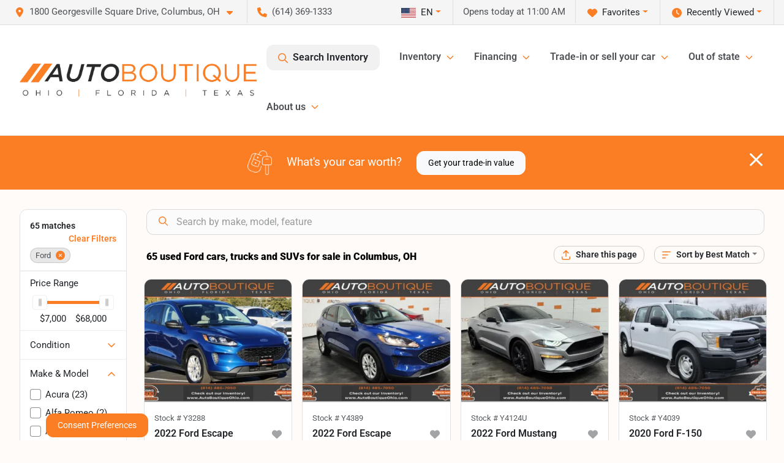

--- FILE ---
content_type: text/html; charset=utf-8
request_url: https://www.autoboutiqueohio.com/ford
body_size: 44241
content:
<!DOCTYPE html><html lang="en"><head><meta charSet="utf-8" data-next-head=""/><meta name="viewport" content="width=device-width, initial-scale=1.0" class="jsx-1535589674" data-next-head=""/><link rel="icon" href="https://static.overfuel.com/dealers/auto-boutique/image/autoboutique-favicon-updated.png" class="jsx-1535589674" data-next-head=""/><link rel="apple-touch-icon" sizes="180x180" href="https://static.overfuel.com/dealers/auto-boutique-ohio-/image/apple-touch-icon.png" class="jsx-1535589674" data-next-head=""/><link rel="icon" type="image/png" sizes="192x192" href="https://static.overfuel.com/dealers/auto-boutique-ohio-/image/android-chrome-192x192.png" class="jsx-1535589674" data-next-head=""/><link rel="icon" type="image/png" sizes="512x512" href="https://static.overfuel.com/dealers/auto-boutique-ohio-/image/android-chrome-512x512.png" class="jsx-1535589674" data-next-head=""/><meta property="og:url" content="https://www.autoboutiqueohio.com/ford" class="jsx-1535589674" data-next-head=""/><meta property="og:site_name" content="Auto Boutique Ohio" class="jsx-1535589674" data-next-head=""/><meta property="og:type" content="website" class="jsx-1535589674" data-next-head=""/><meta property="og:image" content="https://static.overfuel.com/dealers/auto-boutique-ohio-/image/abo-og.webp" class="jsx-1535589674" data-next-head=""/><meta name="format-detection" content="telephone=no,address=no" class="jsx-1535589674" data-next-head=""/><link rel="preload" href="/font/roboto-v48-latin-regular.woff2" as="font" type="font/woff2" crossorigin="anonymous" class="jsx-b1edb5e55a1a9cb8" data-next-head=""/><link rel="preload" href="/font/roboto-v48-latin-600.woff2" as="font" type="font/woff2" crossorigin="anonymous" class="jsx-b1edb5e55a1a9cb8" data-next-head=""/><link rel="preload" href="/font/roboto-v48-latin-900.woff2" as="font" type="font/woff2" crossorigin="anonymous" class="jsx-b1edb5e55a1a9cb8" data-next-head=""/><title data-next-head="">65 used Ford cars, trucks and SUVs for sale in Columbus, OH | Auto Boutique Ohio</title><meta property="og:title" content="65 used Ford cars, trucks and SUVs for sale in Columbus, OH | Auto Boutique Ohio" data-next-head=""/><meta name="description" content="Shop Auto Boutique Ohio selection of 65 used Ford cars, trucks and SUVs for sale in Columbus, OH" data-next-head=""/><meta property="og:description" content="Shop Auto Boutique Ohio selection of 65 used Ford cars, trucks and SUVs for sale in Columbus, OH" data-next-head=""/><link rel="canonical" href="https://www.autoboutiqueohio.com/ford" data-next-head=""/><link rel="next" href="https://www.autoboutiqueohio.com/ford/page/2" data-next-head=""/><link rel="preload" href="/_next/static/css/58b43e3c8017d3ba.css" as="style"/><script type="application/ld+json" class="jsx-1535589674" data-next-head="">{"@context":"https://schema.org","@type":"Organization","url":"https://www.autoboutiqueohio.com","logo":"https://static.overfuel.com/dealers/auto-boutique-ohio-/image/android-chrome-192x192.png"}</script><link rel="preload" as="image" imageSrcSet="https://static.overfuel.com/dealers/auto-boutique-ohio-/image/AutoBoutique-OFT-Charcoal-Original-group.webp?w=640&amp;q=80 1x, https://static.overfuel.com/dealers/auto-boutique-ohio-/image/AutoBoutique-OFT-Charcoal-Original-group.webp?w=828&amp;q=80 2x" fetchPriority="high" data-next-head=""/><link rel="preload" as="image" imageSrcSet="https://static.overfuel.com/dealers/auto-boutique-ohio-/image/AutoBoutique-OFT-Charcoal-Original-group.webp?w=256&amp;q=80 1x, https://static.overfuel.com/dealers/auto-boutique-ohio-/image/AutoBoutique-OFT-Charcoal-Original-group.webp?w=640&amp;q=80 2x" fetchPriority="high" data-next-head=""/><script id="gainit" data-nscript="beforeInteractive">
            window.dataLayer = window.dataLayer || [];
            function gtag(){ window.dataLayer.push(arguments); }
            gtag('js', new Date());
            gtag('config', 'G-E9JCMNZ1WL');
            
          </script><link rel="stylesheet" href="/_next/static/css/58b43e3c8017d3ba.css" data-n-g=""/><noscript data-n-css=""></noscript><script defer="" noModule="" src="/_next/static/chunks/polyfills-42372ed130431b0a.js"></script><script id="gatag" src="/gtag/js?id=G-E9JCMNZ1WL&amp;l=dataLayer" defer="" data-nscript="beforeInteractive"></script><script src="https://content-container.edmunds.com/1816300.js" defer="" data-nscript="beforeInteractive"></script><script defer="" src="/_next/static/chunks/8475.47831073e1b6ffaf.js"></script><script defer="" src="/_next/static/chunks/5601.9c144d6328ba2581.js"></script><script defer="" src="/_next/static/chunks/4744.3238be3c0e11f459.js"></script><script defer="" src="/_next/static/chunks/748.603a8029032e44c5.js"></script><script defer="" src="/_next/static/chunks/2056.7066055d529f184e.js"></script><script defer="" src="/_next/static/chunks/04ce947b-1a2fb7fb7f4eb2eb.js"></script><script defer="" src="/_next/static/chunks/7115-0e695373b530fcce.js"></script><script defer="" src="/_next/static/chunks/9320-d3cb4c548ab2883c.js"></script><script defer="" src="/_next/static/chunks/655-f32d8bd654120190.js"></script><script defer="" src="/_next/static/chunks/2033-997d97fcc96dd075.js"></script><script defer="" src="/_next/static/chunks/872.15bd6bfb5d8cdca5.js"></script><script defer="" src="/_next/static/chunks/4610.cb5fe67beaf7f1de.js"></script><script defer="" src="/_next/static/chunks/3014.a9a0b5ab652f98e8.js"></script><script defer="" src="/_next/static/chunks/476.d481209788d7a27f.js"></script><script defer="" src="/_next/static/chunks/5966.7ff1057454d7c80f.js"></script><script defer="" src="/_next/static/chunks/4116.b23f12c7cc68b06b.js"></script><script defer="" src="/_next/static/chunks/115.5c45a64fce174d0f.js"></script><script defer="" src="/_next/static/chunks/6985.c321d642c328bfd5.js"></script><script defer="" src="/_next/static/chunks/4851.6e2fd352c54a4585.js"></script><script defer="" src="/_next/static/chunks/1125.b585ff32d6657eb2.js"></script><script src="/_next/static/chunks/webpack-31feeb59bca90275.js" defer=""></script><script src="/_next/static/chunks/framework-77dff60c8c44585c.js" defer=""></script><script src="/_next/static/chunks/main-819ca9995167ee4f.js" defer=""></script><script src="/_next/static/chunks/pages/_app-2b36fbca39a6c203.js" defer=""></script><script src="/_next/static/chunks/8230-fd615141ef99310a.js" defer=""></script><script src="/_next/static/chunks/7856-db7bf741a0ee53d2.js" defer=""></script><script src="/_next/static/chunks/4587-68b5c796bc85d386.js" defer=""></script><script src="/_next/static/chunks/1423-77cd04bb72d43ce6.js" defer=""></script><script src="/_next/static/chunks/4761-d55ae15e52027e06.js" defer=""></script><script src="/_next/static/chunks/6554-17ce05496a22ed1d.js" defer=""></script><script src="/_next/static/chunks/2439-be50dbabb48591ef.js" defer=""></script><script src="/_next/static/chunks/4204-2d23ae957a7fea54.js" defer=""></script><script src="/_next/static/chunks/9086-57110936e1d9f18a.js" defer=""></script><script src="/_next/static/chunks/4159-72e26b6c8b5e4fcf.js" defer=""></script><script src="/_next/static/chunks/8670-5388bb14ca8a6ed3.js" defer=""></script><script src="/_next/static/chunks/7265-749e906ff613fcd6.js" defer=""></script><script src="/_next/static/chunks/2775-7463523ab9c35520.js" defer=""></script><script src="/_next/static/chunks/1646-3e7dd0c8dea625e4.js" defer=""></script><script src="/_next/static/chunks/pages/inventory-5fc1e4c47d0a54d2.js" defer=""></script><script src="/_next/static/AfFX0BiknpUUhD39TYgkv/_buildManifest.js" defer=""></script><script src="/_next/static/AfFX0BiknpUUhD39TYgkv/_ssgManifest.js" defer=""></script><style id="__jsx-b1edb5e55a1a9cb8">@font-face{font-display:s block;font-family:"Roboto";font-style:normal;font-weight:400;src:url("/font/roboto-v48-latin-regular.woff2")format("woff2")}@font-face{font-display:block;font-family:"Roboto";font-style:normal;font-weight:600;src:url("/font/roboto-v48-latin-600.woff2")format("woff2")}@font-face{font-display:block;font-family:"Roboto";font-style:normal;font-weight:900;src:url("/font/roboto-v48-latin-900.woff2")format("woff2")}body{font-family:"Roboto",system-ui,Arial,sans-serif!important}</style><style id="__jsx-1535589674">:root{--color-primary:#fb7e24;--color-secondary:#111;--color-highlight:#fb7e24;--persistent-banner-background-color:#fb7e24;--persistent-banner-text-color:#ffffff;--srp-height:76%;--cookie-consent-bg:#343a40;--cookie-consent-text:#fff;--cookie-consent-link:#fff}body{letter-spacing:0;background:#fffbf8;font-size:.95rem;top:0px!important} #mobile-nav{background:#fff}#header-nav ul li{position:relative;color:#4e5155;display:inline-block;padding:1.5rem 1rem;text-transform:none;font-size:16px}#header-nav a.noChildren{color:#4e5155}.text-primary,svg.text-primary,.blog-article a:not(.btn),.blog-article a:not(.btn):visited{color:var(--color-primary)!important;fill:var(--color-primary)}.blog-article a:not(.btn) svg,.blog-article a:not(.btn):visited svg{fill:var(--color-primary)!important}.bg-preheader{background:#f5f5f5;color:#4e5155}.text-preheader{color:#4e5155!important}.bg-preheader i,.bg-preheader svg,.bg-preheader .dropdown-toggle::after{color:#fb7e24!important;fill:#fb7e24!important}.bg-header{background:#fff}.bg-footer{background:#000}.bg-heroSearch{background:black;padding:6rem 0;position:relative;overflow-x:clip;-webkit-background-size:cover!important;-moz-background-size:cover!important;-o-background-size:cover!important;background-size:cover!important;background-position:center center;background-repeat:no-repeat}.bg-heroSearch #hero-img{left:0;bottom:0}.text-highlight{color:#fb7e24!important}.btn-outline-primary,.btn-outline-primary:hover{border-color:var(--color-primary);color:var(--color-primary)}.btn-outline-primary svg,.btn-outline-primary:hover svg,.btn-link svg{fill:var(--color-primary)}#top-banner svg{fill:#fff!important}.btn-outline-primary:focus{color:inherit}.btn-default:active{color:white!important}.btn-default:active svg{fill:white}.btn-link.show svg{fill:white!important}.btn-link.show::after{color:#fff!important}.cElement a,.cElement a:hover{color:var(--color-primary)}.cElement a.btn:not(.btn-outline-primary):not(.btn-primary){color:#fff}.split-boxes{background-image:linear-gradient(90deg,var(--color-secondary),var(--color-secondary)50%,var(--color-primary)0,var(--color-primary))}.img-srp-container:before{display:block;content:"";width:100%;padding-top:76%}.btn-outline-primary:disabled{color:var(--color-primary)!important;border-color:var(--color-primary)!important}.aiBg{position:relative;background:linear-gradient(90deg,var(--color-primary),#ccc);border-radius:14px;padding:2px}.aiBg input{border:0!important;z-index:5}.react-datepicker__day--selected,.react-datepicker__day--in-selecting-range,.react-datepicker__day--in-range,.react-datepicker__month-text--selected,.react-datepicker__month-text--in-selecting-range,.react-datepicker__month-text--in-range,.react-datepicker__quarter-text--selected,.react-datepicker__quarter-text--in-selecting-range,.react-datepicker__quarter-text--in-range,.react-datepicker__year-text--selected,.react-datepicker__year-text--in-selecting-range,.react-datepicker__year-text--in-range,.react-datepicker__day--keyboard-selected:hover,.react-datepicker__month-text--keyboard-selected:hover,.react-datepicker__quarter-text--keyboard-selected:hover,.react-datepicker__year-text--keyboard-selected:hover{background-color:var(--color-primary);color:white}.text-secondary{color:var(--color-secondary)!important}.ribbon span{background-color:var(--color-primary)!important}.border-primary,html:not([dir=rtl]) .border-primary,html[dir=rtl] .border-primary{border-color:var(--color-primary)!important}.drag-active{border:1px dashed var(--color-primary)!important}.progress-bar,.bg-primary,.badge-primary,.btn-primary,.nav-pills .nav-link.active,.nav-pills .nav-link.active:hover,.nav-pills .nav-link.active:focus,.btn-check:checked+.btn,.btn.active,.btn.show,.btn:first-child:active,:not(.btn-check)+.btn:active{background-color:var(--color-primary)!important}.btn-primary,.btn-check:checked+.btn,.btn.active,.btn.show,.btn:first-child:active,:not(.btn-check)+.btn:active{border-color:var(--color-primary)!important}.btn-secondary{background-color:var(--color-secondary)!important;border-color:var(--color-secondary)!important}.btn-secondary:focus,.btn-secondary.focus{border-color:var(--color-secondary)!important}.btn-primary:focus,.btn-primary.focus{border-color:var(--color-primary)!important}.btn-primary.disabled,.btn-primary:disabled{border-color:var(--color-primary)!important;background:var(--color-primary)!important}.border-theme,.btn-group .btn-primary,.input-group-prepend .btn-primary,.input-group-append .btn-primary{border-color:var(--color-primary)!important}.rdp-button:focus:not([disabled]),.rdp-button:active:not([disabled]){background-color:#f5f5f5!important;border-color:var(--color-primary)!important}.rdp-day_selected:not([disabled]),.rdp-day_selected:focus:not([disabled]),.rdp-day_selected:active:not([disabled]),.rdp-day_selected:hover:not([disabled]){background-color:var(--color-primary)!important}.btn-group .active svg{color:var(--color-primary)!important}#header-nav ul li::after{border-color:var(--color-primary)!important}.bg-secondary,.badge-secondary{background-color:var(--color-secondary)!important;color:white!important}#languagedropdown{color:#4e5155;text-decoration:none;margin-top:-3px}.goog-te-combo{width:100%;background:#f5f5f5!important;color:#4e5155!important;border:none;font-size:.9rem!important;font-family:inherit!important;margin:1px 0!important;-webkit-appearance:none}#persistent_banner_desktop,#persistent_banner_mobile,#persistent_banner_desktop a,#persistent_banner_mobile a{background-color:#fb7e24;z-index:5;color:#ffffff!important}.gg-app{z-index:1!important}@media(max-width:575px){.bg-heroSearch #hero-img-mobile{object-fit:cover;width:100%!important;height:100%!important;top:0}
        }@media(min-width:576px){.bg-heroSearch{padding:7rem 0;position:relative;background-image:url("https://static.overfuel.com/dealers/auto-boutique-ohio-/image/auto_boutique_ohio_hero.webp");-webkit-background-size:cover!important;-moz-background-size:cover!important;-o-background-size:cover!important;background-size:cover!important;background-position:top center;background-repeat:no-repeat}.srpCardLocation{cursor:default!important}.srpCardLocation .fa-phone{display:none!important}}#top-banner {background-color: #fb7e24 !important; }
        
        @media (max-width: 575px) {
	.bg-heroSearch { padding: 2rem 0; }
}
.bg-heroSearch h1,
h1, h2, h3 { font-weight: 900 !important; }

.bg-footer { background: #000 !important; }
#currentLocation { display: block; }
.srp-guarantee { display: none; }

.uar-standalone-product-credit-application { min-height: 1000px; }

.prodigyCLSfix { min-height: 45px !important; }
.prodigyCLSfix button { border-radius: 6px !important; }
.prodigy-pricing-button-group .prodigy-button-large {
	min-height: 0 !important;
	padding: 9px 18px !important;
	text-align: left !important;
	font-size: .894rem !important;
	border-radius: 12px !important;
	background: white !important;
	color: #4e5155 !important;
}

#persistent_banner_desktop { background: #fb7e24 }

.bg-heroSearch h1,
h1, h2, h3 { font-weight: 900 !important; }

.bg-footer { background: #000 !important; }
#currentLocation { display: block; }

@media (max-width: 575px) {
	.bg-heroSearch { padding: 2rem 0; }
	.hero-video { height: 370px !important; }
}

.srpPriceContainer { height: 85px; }

/* hide e-price from SRP */
#inventory-grid div[data-test="ePrice"] { display: none; }

        

        
      </style><style id="__jsx-3900813351">.container-fluid{max-width:2548px!important}#desktop-search{width:100%}#header-nav ul li,#search_desktop{font-weight:600}#header-nav ul li ul{top:3.5rem;border-radius:12px}#header-nav ul>li:last-of-type{padding-right:0!important}#header-nav ul li ul li{font-weight:normal!important}.searchInventory{border-color:#E8E8E8!important;padding:1.5rem 1rem}.searchInventory svg{fill:#fb7e24}#googletranslate{padding-top:.6rem}.route-home #persistent-search{display:none}.card{overflow:hidden;border:1px solid transparent!important;box-shadow:0 0 0!important;border:1px solid#e1e1e1!important;border-radius:12px!important}.card-header{border-radius:12px 12px 0 0!important}.card-footer:last-child{border-radius:0 0 12px 12px!important}.rounded,.btn,input,.form-control,#home-search-wrapper,.custom-select{border-radius:12px!important}.rounded_bottom{border-bottom-left-radius:12px;border-bottom-right-radius:12px}.btn-group .btn:first-child{border-radius:12px 0 0 12px!important}.btn-group .btn:last-child{border-radius:0 12px 12px 0!important}.btn-group .btn{border-radius:0!important}.btn-group .btn.active{border-color:#fb7e24!important}.input-group>.form-control:not(.border-radius-0):not(:first-child),.input-group>.custom-select:not(.border-radius-0):not(:first-child){border-radius:0 12px 12px 0!important}.input-group>.input-group-text.prepend:first-of-type{border-radius:12px 0 0 12px!important}.input-group>.input-group-text.append:last-of-type{border-radius:0 12px 12px 0!important}.border-radius-0{border-radius:0 0 0 0!important;border-bottom-right-radius:0!important;border-bottom-left-radius:0!important;border-top-right-radius:0!important;border-top-left-radius:0!important}.accordion-item:first-of-type{border-radius:12px 12px 0 0!important}.accordion-item:last-of-type{border-radius:0 0 12px 12px!important}</style><style data-styled="" data-styled-version="6.3.8">.lBIuH{position:absolute;left:0;width:100%;fill:rgba(255,255,255,0.75);z-index:2;text-align:center;}/*!sc*/
.lBIuH .active{fill:#fff;}/*!sc*/
@media(min-width:575px){.lBIuH{display:none;}}/*!sc*/
data-styled.g8[id="sc-37c1d72d-1"]{content:"lBIuH,"}/*!sc*/
.jocAXo{position:absolute;top:5px;left:0;width:100%;height:100%;z-index:1;}/*!sc*/
.jocAXo .left-toggle{position:absolute;background-color:rgb(0,0,0,.6);top:35%;left:0;padding:0.5rem;}/*!sc*/
.jocAXo .right-toggle{position:absolute;background-color:rgb(0,0,0,.6);top:35%;right:0;padding:0.5rem;}/*!sc*/
@media(min-width:575px){.jocAXo .toggle{display:none;}.jocAXo:hover .toggle{display:block!important;}}/*!sc*/
data-styled.g9[id="sc-37c1d72d-2"]{content:"jocAXo,"}/*!sc*/
.bPXTyO{position:fixed;content:'';top:63px;left:0;z-index:25;}/*!sc*/
.bPXTyO.searchVisible{height:calc(100% - 67px);overflow:scroll;}/*!sc*/
data-styled.g19[id="sc-2cecbaee-0"]{content:"bPXTyO,"}/*!sc*/
</style></head><body> <link rel="preload" as="image" imageSrcSet="https://static.overfuel.com/dealers/auto-boutique-ohio-/image/AutoBoutique-OFT-Charcoal-Original-group.webp?w=640&amp;q=80 1x, https://static.overfuel.com/dealers/auto-boutique-ohio-/image/AutoBoutique-OFT-Charcoal-Original-group.webp?w=828&amp;q=80 2x" fetchPriority="high"/><link rel="preload" as="image" imageSrcSet="https://static.overfuel.com/dealers/auto-boutique-ohio-/image/AutoBoutique-OFT-Charcoal-Original-group.webp?w=256&amp;q=80 1x, https://static.overfuel.com/dealers/auto-boutique-ohio-/image/AutoBoutique-OFT-Charcoal-Original-group.webp?w=640&amp;q=80 2x" fetchPriority="high"/><link rel="preload" as="image" imageSrcSet="https://static.overfuel.com/photos/94/919315/faa34323bb664ef194a3659aef654fba-thumb.webp?w=640&amp;q=80 1x, https://static.overfuel.com/photos/94/919315/faa34323bb664ef194a3659aef654fba-thumb.webp?w=1920&amp;q=80 2x" fetchPriority="high"/><link rel="preload" as="image" imageSrcSet="https://static.overfuel.com/photos/94/919315/4201a17d4c6846dea29c5f8c3c7cdca6-thumb.webp?w=640&amp;q=80 1x, https://static.overfuel.com/photos/94/919315/4201a17d4c6846dea29c5f8c3c7cdca6-thumb.webp?w=1920&amp;q=80 2x" fetchPriority="high"/><link rel="preload" as="image" imageSrcSet="https://static.overfuel.com/photos/94/1128414/260d305abf36402f8c5cfd9ffd0bb7e8-thumb.webp?w=640&amp;q=80 1x, https://static.overfuel.com/photos/94/1128414/260d305abf36402f8c5cfd9ffd0bb7e8-thumb.webp?w=1920&amp;q=80 2x" fetchPriority="high"/><link rel="preload" as="image" imageSrcSet="https://static.overfuel.com/photos/94/1128414/fc4ef8649bcb40919313591084b6356c-thumb.webp?w=640&amp;q=80 1x, https://static.overfuel.com/photos/94/1128414/fc4ef8649bcb40919313591084b6356c-thumb.webp?w=1920&amp;q=80 2x" fetchPriority="high"/><link rel="preload" as="image" imageSrcSet="https://static.overfuel.com/photos/94/1213837/b8d9e73dfe494b11afcc571723c7c83f-thumb.webp?w=640&amp;q=80 1x, https://static.overfuel.com/photos/94/1213837/b8d9e73dfe494b11afcc571723c7c83f-thumb.webp?w=1920&amp;q=80 2x" fetchPriority="high"/><link rel="preload" as="image" imageSrcSet="https://static.overfuel.com/photos/94/1213837/cc2e1c74fb18411783e1365fbad72fab-thumb.webp?w=640&amp;q=80 1x, https://static.overfuel.com/photos/94/1213837/cc2e1c74fb18411783e1365fbad72fab-thumb.webp?w=1920&amp;q=80 2x" fetchPriority="high"/><link rel="preload" as="image" imageSrcSet="https://static.overfuel.com/photos/94/1060576/fb9fa045d0834846888fe8bead338011-thumb.webp?w=640&amp;q=80 1x, https://static.overfuel.com/photos/94/1060576/fb9fa045d0834846888fe8bead338011-thumb.webp?w=1920&amp;q=80 2x" fetchPriority="high"/><link rel="preload" as="image" imageSrcSet="https://static.overfuel.com/photos/94/1060576/bfdbfa3913ac49fb8037f47f0857ea6f-thumb.webp?w=640&amp;q=80 1x, https://static.overfuel.com/photos/94/1060576/bfdbfa3913ac49fb8037f47f0857ea6f-thumb.webp?w=1920&amp;q=80 2x" fetchPriority="high"/><link rel="preload" as="image" imageSrcSet="https://static.overfuel.com/photos/94/963739/c43edfbd65904a48995fbc05a95b9ac0-thumb.webp?w=640&amp;q=80 1x, https://static.overfuel.com/photos/94/963739/c43edfbd65904a48995fbc05a95b9ac0-thumb.webp?w=1920&amp;q=80 2x" fetchPriority="high"/><link rel="preload" as="image" imageSrcSet="https://static.overfuel.com/photos/94/963739/50eb6fa705534734af94f2f869479492-thumb.webp?w=640&amp;q=80 1x, https://static.overfuel.com/photos/94/963739/50eb6fa705534734af94f2f869479492-thumb.webp?w=1920&amp;q=80 2x" fetchPriority="high"/><link rel="preload" as="image" imageSrcSet="https://static.overfuel.com/photos/94/985399/07557b04679740c5b7ae488bf8b38a0b-thumb.webp?w=640&amp;q=80 1x, https://static.overfuel.com/photos/94/985399/07557b04679740c5b7ae488bf8b38a0b-thumb.webp?w=1920&amp;q=80 2x" fetchPriority="high"/><link rel="preload" as="image" imageSrcSet="https://static.overfuel.com/photos/94/985399/3ff24f5af8874f4ab421c65757270ae9-thumb.webp?w=640&amp;q=80 1x, https://static.overfuel.com/photos/94/985399/3ff24f5af8874f4ab421c65757270ae9-thumb.webp?w=1920&amp;q=80 2x" fetchPriority="high"/><div id="__next"><script type="application/ld+json" class="jsx-1535589674">{"@context":"https://schema.org","@type":["AutoDealer","LocalBusiness"],"name":"Auto Boutique Ohio","image":"https://static.overfuel.com/dealers/auto-boutique-ohio-/image/abo-og.webp","@id":"https://www.autoboutiqueohio.com/#organization","url":"https://www.autoboutiqueohio.com/","telephone":"+16143691333","address":{"@type":"PostalAddress","streetAddress":"1800 Georgesville Square Drive","addressLocality":"Columbus","addressRegion":"OH","postalCode":"43228","addressCountry":"US"},"geo":{"@type":"GeoCoordinates","latitude":39.917262,"longitude":-83.1158154},"openingHoursSpecification":[{"@type":"OpeningHoursSpecification","dayOfWeek":"Monday","opens":"10:00","closes":"19:00"},{"@type":"OpeningHoursSpecification","dayOfWeek":"Tuesday","opens":"10:00","closes":"19:00"},{"@type":"OpeningHoursSpecification","dayOfWeek":"Wednesday","opens":"10:00","closes":"19:00"},{"@type":"OpeningHoursSpecification","dayOfWeek":"Thursday","opens":"10:00","closes":"19:00"},{"@type":"OpeningHoursSpecification","dayOfWeek":"Friday","opens":"10:00","closes":"19:00"},{"@type":"OpeningHoursSpecification","dayOfWeek":"Saturday","opens":"09:00","closes":"17:00"},{"@type":"OpeningHoursSpecification","dayOfWeek":"Sunday","opens":"11:00","closes":"16:00"}],"sameAs":["https://www.facebook.com/AutoBoutiqueOhio/"],"aggregateRating":{"@type":"AggregateRating","ratingValue":4.6,"reviewCount":7322},"hasMap":"https://maps.google.com/?q=1800+Georgesville+Square+Drive+Columbus+OH+43228","contactPoint":[{"@type":"ContactPoint","contactType":"Sales","telephone":"+16143691333","availableLanguage":["English","Spanish"],"areaServed":"US"}],"knowsAbout":["used cars","trade-in","auto financing","vehicle service"]}</script><div translate="no" class="jsx-1535589674 notranslate"><div id="google_translate_element" style="display:none" class="jsx-1535589674"></div></div><div class="mode-undefined full_width route-srp"><header role="banner" class="d-none d-xl-block " id="header-desktop"><div class="border-bottom bg-preheader text-preheader theme-light"><div class="container-fluid"><div class="row"><div class="col"><div class="py-2 ps-2 pe-3 d-inline-block cursor-pointer border-end position-relative locationDropdown" role="button" data-cy="header-location-dropdown"><span class="d-inline-block faIcon ofa-solid ofa-location-dot me-2"><svg height="16" width="16" fill="inherit"><use xlink:href="/solid.svg#location-dot"></use></svg></span><span class="d-inline-block me-1 notranslate">1800 Georgesville Square Drive, Columbus, OH<span class="d-inline-block faIcon ofa-solid ofa-caret-down ms-2"><svg height="16" width="16" fill="inherit"><use xlink:href="/solid.svg#caret-down"></use></svg></span></span></div><div class="py-2  px-3 d-inline-block "><span data-cy="header-phone" role="button" class="text-preheader"><span class="d-inline-block faIcon ofa-solid ofa-phone me-2"><svg height="16" width="16" fill="inherit"><use xlink:href="/solid.svg#phone"></use></svg></span>(614) 369-1333</span></div><div class="float-end py-2 text-end border-end"><div class="dropdown"><button type="button" id="recents" aria-expanded="false" class="py-0 text-decoration-none  dropdown-toggle btn btn-link"><span class="d-inline-block faIcon ofa-solid ofa-clock me-2 float-start mt-0"><svg height="16" width="16" fill="inherit"><use xlink:href="/solid.svg#clock"></use></svg></span>Recently Viewed</button></div></div><div class="float-end py-2 border-end text-end"><div class="dropdown"><button type="button" id="favorites" aria-expanded="false" class="py-0 text-decoration-none  dropdown-toggle btn btn-link"><span class="d-inline-block faIcon ofa-solid ofa-heart me-2"><svg height="16" width="16" fill="inherit"><use xlink:href="/solid.svg#heart"></use></svg></span>Favorites</button></div></div><div class="py-2 px-3 float-end text-end border-end" id="currentLocation"><span>Opens today at 11:00 AM</span></div><div class="float-end py-2 border-end text-end"></div></div></div></div></div><div class="px-3 border-bottom bg-header position-relative py-2" id="interior_header"><div class="container-fluid"><div class="d-flex align-items-center"><a title="Auto Boutique Ohio" id="logo-link" href="/"><img alt="Auto Boutique Ohio" id="logo" fetchPriority="high" loading="eager" width="387" height="54" decoding="async" data-nimg="1" style="color:transparent" srcSet="https://static.overfuel.com/dealers/auto-boutique-ohio-/image/AutoBoutique-OFT-Charcoal-Original-group.webp?w=640&amp;q=80 1x, https://static.overfuel.com/dealers/auto-boutique-ohio-/image/AutoBoutique-OFT-Charcoal-Original-group.webp?w=828&amp;q=80 2x" src="https://static.overfuel.com/dealers/auto-boutique-ohio-/image/AutoBoutique-OFT-Charcoal-Original-group.webp?w=828&amp;q=80"/></a><div class="ms-auto" id="header-nav"><ul><li class="searchInventory"><button type="button" id="search_desktop" title="Browse Inventory" class="text-decoration-none text-dark bg-light btn btn-link"><span class="d-inline-block faIcon ofa-regular ofa-magnifying-glass me-2"><svg height="16" width="16" fill="inherit"><use xlink:href="/regular.svg#magnifying-glass"></use></svg></span>Search Inventory</button></li><li class="cursor-pointer">Inventory<span class="d-inline-block faIcon ofa-regular ofa-angle-down ms-2 text-primary"><svg height="15" width="14" fill="#fb7e24"><use xlink:href="/regular.svg#angle-down"></use></svg></span><ul><li class="cursor-pointer"><a target="_self" title="All inventory" class="" href="/cars-columbus-oh">All inventory</a></li><li class="cursor-pointer"><a target="_self" title="Cars" class="" href="/cars">Cars</a></li><li class="cursor-pointer"><a target="_self" title="Trucks" class="" href="/trucks">Trucks</a></li><li class="cursor-pointer"><a target="_self" title="SUVs" class="" href="/suvs">SUVs</a></li><li class="cursor-pointer"><a target="_self" title="Hybrid &amp; Electric" class="" href="/electric-hybrid">Hybrid &amp; Electric</a></li><li class="cursor-pointer"><a target="_blank" title="Motorcycles" class="" href="https://www.motoboutiqueohio.com/">Motorcycles<span class="d-inline-block faIcon ofa-regular ofa-arrow-up-right-from-square ms-2 text-muted"><svg height="16" width="16" fill="#a3a4a6"><use xlink:href="/regular.svg#arrow-up-right-from-square"></use></svg></span></a></li><li class="cursor-pointer"><a target="_blank" title="Buy from home" class="" href="https://autodriven.com/autoboutiqueohio/?refsrc=dealer-srp.">Buy from home<span class="d-inline-block faIcon ofa-regular ofa-arrow-up-right-from-square ms-2 text-muted"><svg height="16" width="16" fill="#a3a4a6"><use xlink:href="/regular.svg#arrow-up-right-from-square"></use></svg></span></a></li></ul></li><li class="cursor-pointer">Financing<span class="d-inline-block faIcon ofa-regular ofa-angle-down ms-2 text-primary"><svg height="15" width="14" fill="#fb7e24"><use xlink:href="/regular.svg#angle-down"></use></svg></span><ul><li class="cursor-pointer"><a target="_self" title="Get pre-qualified" class="" href="/get-pre-qualified">Get pre-qualified</a></li><li class="cursor-pointer"><a target="_self" title="Credit application" class="" href="/car-loans-in-columbus-oh">Credit application</a></li><li class="cursor-pointer"><a target="_self" title="Car loan calculator" class="" href="/car-loan-calculator">Car loan calculator</a></li></ul></li><li class="cursor-pointer">Trade-in or sell your car<span class="d-inline-block faIcon ofa-regular ofa-angle-down ms-2 text-primary"><svg height="15" width="14" fill="#fb7e24"><use xlink:href="/regular.svg#angle-down"></use></svg></span><ul><li class="cursor-pointer"><a target="_self" title="Value your trade" class="" href="/true-cash-offer">Value your trade</a></li><li class="cursor-pointer"><a target="_self" title="Get cash for your car" class="" href="/kbb-instant-cash-offer">Get cash for your car</a></li><li class="cursor-pointer"><a target="_self" title="How it works" class="" href="/trade-in-center">How it works</a></li></ul></li><li class="cursor-pointer">Out of state<span class="d-inline-block faIcon ofa-regular ofa-angle-down ms-2 text-primary"><svg height="15" width="14" fill="#fb7e24"><use xlink:href="/regular.svg#angle-down"></use></svg></span><ul><li class="cursor-pointer"><a target="_self" title="Out of state car buying" class="" href="/out-of-state-sales-columbus-oh">Out of state car buying</a></li><li class="cursor-pointer"><a target="_self" title="Shipping &amp; home delivery" class="" href="/home-delivery">Shipping &amp; home delivery</a></li></ul></li><li class="cursor-pointer">About us<span class="d-inline-block faIcon ofa-regular ofa-angle-down ms-2 text-primary"><svg height="15" width="14" fill="#fb7e24"><use xlink:href="/regular.svg#angle-down"></use></svg></span><ul><li class="cursor-pointer"><a target="_self" title="Testimonials" class="" href="/auto-boutique-dealership-customer-reviews">Testimonials</a></li><li class="cursor-pointer"><a target="_self" title="Our dealership" class="" href="/about-auto-boutique">Our dealership</a></li><li class="cursor-pointer"><a target="_self" title="Auto Boutique Guarantee" class="" href="/auto-boutique-guarantee">Auto Boutique Guarantee</a></li></ul></li></ul></div></div><div class="clearfix"></div></div></div><div id="openclosed" class="bg-secondary py-2 px-3 text-white text-center d-none">Opens today at 11:00 AM</div></header><div id="mobile-nav" class="border-bottom border-bottom d-xl-none position-fixed d-flex align-items-center w-100"><div class="d-flex w-100 align-items-center " id="mobile-header"><div class="text-left w-100 ps-2" id="mobile-logo"><img alt="Auto Boutique Ohio" fetchPriority="high" loading="eager" width="246" height="36" decoding="async" data-nimg="1" style="color:transparent" srcSet="https://static.overfuel.com/dealers/auto-boutique-ohio-/image/AutoBoutique-OFT-Charcoal-Original-group.webp?w=256&amp;q=80 1x, https://static.overfuel.com/dealers/auto-boutique-ohio-/image/AutoBoutique-OFT-Charcoal-Original-group.webp?w=640&amp;q=80 2x" src="https://static.overfuel.com/dealers/auto-boutique-ohio-/image/AutoBoutique-OFT-Charcoal-Original-group.webp?w=640&amp;q=80"/></div><div class="my-0 ms-auto mobilePhone px-2 "><span class="d-inline-block faIcon ofa-solid ofa-phone h3 my-0"><svg height="25" width="25" fill="#4e5155"><use xlink:href="/solid.svg#phone"></use></svg></span></div><div class="text-end ps-2 "><span class="d-inline-block faIcon ofa-solid ofa-bars h2 me-1 mb-0 mt-n1"><svg height="29" width="29" fill="#4e5155"><use xlink:href="/solid.svg#bars"></use></svg></span></div></div></div><div style="height:104px" class="d-block d-xl-none" id="mobile-nav-spacer"></div><script type="application/ld+json"></script><main id="inventory-index" class="position-relative path-inventory"><div class="bg-secondary p-4 d-block" id="top-banner"><div class="align-items-center container"><div class="d-flex align-items-center row"><div class="text-large text-center text-white col-sm-12"><img alt="Get your trade-in value" loading="lazy" width="40" height="40" decoding="async" data-nimg="1" class="me-4 d-none d-sm-inline-block" style="color:transparent" srcSet="https://static.overfuel.com/images/icons/streamlinehq-car-tool-keys-transportation-white-200.PNG?w=48&amp;q=80 1x, https://static.overfuel.com/images/icons/streamlinehq-car-tool-keys-transportation-white-200.PNG?w=96&amp;q=80 2x" src="https://static.overfuel.com/images/icons/streamlinehq-car-tool-keys-transportation-white-200.PNG?w=96&amp;q=80"/>What&#x27;s your car worth?<button type="button" class="border-white ms-4 mt-3 mt-sm-0 btn btn-light">Get your trade-in value</button><button type="button" class="close text-white text-large float-end p-0 mb-n2 mt-n1 mr-n2 btn btn-link"><span class="d-inline-block faIcon ofa-regular ofa-xmark text-white"><svg height="36" width="25" fill="white"><use xlink:href="/regular.svg#xmark"></use></svg></span></button></div></div></div></div><div class="sc-2cecbaee-0 bPXTyO w-100 border-bottom ToolbarMobile bg-white d-block d-xl-none searchHidden"><div class="no-gutters row-bordered text-start text-nowrap sticky-top bg-white border-bottom border-top row"><div class="py-2 pe-2 ps-3 cursor-pointer col-sm-6 col-5"><span class="d-inline-block faIcon ofa-regular ofa-bars-filter text-primary me-2"><svg height="16" width="16" fill="#fb7e24"><use xlink:href="/regular.svg#bars-filter"></use></svg></span>Filters</div><div class="py-2 px-3 col-sm-5 col-5"><span class="d-inline-block faIcon ofa-regular ofa-arrow-down-wide-short text-primary me-2"><svg height="16" width="16" fill="#fb7e24"><use xlink:href="/regular.svg#arrow-down-wide-short"></use></svg></span>Best Match</div><div aria-label="Close" class="py-2 pe-3 text-end  col-sm-1 col-2"><span class="d-inline-block faIcon ofa-regular ofa-magnifying-glass text-primary me-2"><svg height="16" width="16" fill="#fb7e24"><use xlink:href="/regular.svg#magnifying-glass"></use></svg></span></div></div></div><div class="mb-5 container-fluid"><div class="d-flex mt-3"><div class="d-none d-xl-block filter-container w-20"><div class="p-3"><div class="mb-5 mt-3 mt-md-0 notranslate filterCard card"><div class="pt-3 pb-2 bg-white card-header"><div class="card-title h6 font-weight-bold mb-2">65<!-- --> matches</div></div><form data-cy="filter-section" class="pb-0 mt-sm-0"><div class="price-financing card-footer"><div class="cursor-pointer">Price <!-- -->Range</div><div class="mt-2 px-3 collapse show"><div class="opacity-100"><div style="transform:scale(1);cursor:inherit;height:24px;display:flex;width:100%"><div style="height:5px;width:100%;border-radius:4px;background:linear-gradient(to right, #ccc 0%, #ccc 0%, #fb7e24 0%, #fb7e24 100%, #ccc 100%, #ccc 100%);align-self:center" class="price-financing-slider"><div style="position:absolute;z-index:0;cursor:grab;user-select:none;touch-action:none;-webkit-user-select:none;-moz-user-select:none;-ms-user-select:none;height:24px;width:24px;border-radius:4px;background-color:#FFF;display:flex;justify-content:center;align-items:center;border:1px solid #eee;outline:0;left:0" tabindex="0" aria-valuemax="68000" aria-valuemin="7000" aria-valuenow="7000" draggable="false" aria-label="Accessibility label" role="slider"><div style="height:12px;width:5px;background-color:#CCC"></div></div><div style="position:absolute;z-index:1;cursor:grab;user-select:none;touch-action:none;-webkit-user-select:none;-moz-user-select:none;-ms-user-select:none;height:24px;width:24px;border-radius:4px;background-color:#FFF;display:flex;justify-content:center;align-items:center;border:1px solid #eee;outline:0;left:0" tabindex="0" aria-valuemax="68000" aria-valuemin="7000" aria-valuenow="68000" draggable="false" aria-label="Accessibility label" role="slider"><div style="height:12px;width:5px;background-color:#CCC"></div></div></div></div><div class="mt-1 no-gutters row"><div class="ms-n3 col">$7,000</div><div class="me-n3 text-end col">$68,000</div></div></div><input type="hidden" tabindex="-1" id="minprice" name="price[gt]" value="7000"/><input type="hidden" tabindex="-1" id="maxprice" name="price[lt]" value="68000"/></div></div><div class="card-footer"><div class="cursor-pointer py-1" data-cy="toggle-filter-condition">Condition<span class="d-inline-block faIcon ofa-regular ofa-angle-down text-primary float-end"><svg height="16" width="16" fill="#fb7e24"><use xlink:href="/regular.svg#angle-down"></use></svg></span></div></div><div class="card-footer"><div class="cursor-pointer py-1" data-cy="toggle-make-model">Make &amp; Model<span class="d-inline-block faIcon ofa-regular ofa-angle-up text-primary float-end"><svg height="16" width="16" fill="#fb7e24"><use xlink:href="/regular.svg#angle-up"></use></svg></span></div><div data-cy="filter-make-container" style="overflow-y:auto;max-height:300px"><div class="mt-2 cursor-pointer"><label class="custom-control custom-checkbox" for="ma_Acura"><input type="checkbox" id="ma_Acura" class="custom-control-input" name="make[]" value="Acura"/><span class="custom-control-label">Acura<!-- --> (<!-- -->23<!-- -->)</span></label></div><div class="mt-2 cursor-pointer"><label class="custom-control custom-checkbox" for="ma_Alfa Romeo"><input type="checkbox" id="ma_Alfa Romeo" class="custom-control-input" name="make[]" value="Alfa Romeo"/><span class="custom-control-label">Alfa Romeo<!-- --> (<!-- -->2<!-- -->)</span></label></div><div class="mt-2 cursor-pointer"><label class="custom-control custom-checkbox" for="ma_Audi"><input type="checkbox" id="ma_Audi" class="custom-control-input" name="make[]" value="Audi"/><span class="custom-control-label">Audi<!-- --> (<!-- -->7<!-- -->)</span></label></div><div class="mt-2 cursor-pointer"><label class="custom-control custom-checkbox" for="ma_BMW"><input type="checkbox" id="ma_BMW" class="custom-control-input" name="make[]" value="BMW"/><span class="custom-control-label">BMW<!-- --> (<!-- -->7<!-- -->)</span></label></div><div class="mt-2 cursor-pointer"><label class="custom-control custom-checkbox" for="ma_Buick"><input type="checkbox" id="ma_Buick" class="custom-control-input" name="make[]" value="Buick"/><span class="custom-control-label">Buick<!-- --> (<!-- -->11<!-- -->)</span></label></div><div class="mt-2 cursor-pointer"><label class="custom-control custom-checkbox" for="ma_Cadillac"><input type="checkbox" id="ma_Cadillac" class="custom-control-input" name="make[]" value="Cadillac"/><span class="custom-control-label">Cadillac<!-- --> (<!-- -->27<!-- -->)</span></label></div><div class="mt-2 cursor-pointer"><label class="custom-control custom-checkbox" for="ma_Chevrolet"><input type="checkbox" id="ma_Chevrolet" class="custom-control-input" name="make[]" value="Chevrolet"/><span class="custom-control-label">Chevrolet<!-- --> (<!-- -->95<!-- -->)</span></label></div><div class="mt-2 cursor-pointer"><label class="custom-control custom-checkbox" for="ma_Chrysler"><input type="checkbox" id="ma_Chrysler" class="custom-control-input" name="make[]" value="Chrysler"/><span class="custom-control-label">Chrysler<!-- --> (<!-- -->18<!-- -->)</span></label></div><div class="mt-2 cursor-pointer"><label class="custom-control custom-checkbox" for="ma_Dodge"><input type="checkbox" id="ma_Dodge" class="custom-control-input" name="make[]" value="Dodge"/><span class="custom-control-label">Dodge<!-- --> (<!-- -->27<!-- -->)</span></label></div><div class="mt-2 cursor-pointer"><label class="custom-control custom-checkbox" for="ma_Ford"><input type="checkbox" id="ma_Ford" class="custom-control-input" name="make[]" value="Ford"/><span class="custom-control-label">Ford<!-- --> (<!-- -->65<!-- -->)</span></label></div><div class="mt-2 cursor-pointer"><label class="custom-control custom-checkbox" for="ma_Genesis"><input type="checkbox" id="ma_Genesis" class="custom-control-input" name="make[]" value="Genesis"/><span class="custom-control-label">Genesis<!-- --> (<!-- -->3<!-- -->)</span></label></div><div class="mt-2 cursor-pointer"><label class="custom-control custom-checkbox" for="ma_GMC"><input type="checkbox" id="ma_GMC" class="custom-control-input" name="make[]" value="GMC"/><span class="custom-control-label">GMC<!-- --> (<!-- -->14<!-- -->)</span></label></div><div class="mt-2 cursor-pointer"><label class="custom-control custom-checkbox" for="ma_Honda"><input type="checkbox" id="ma_Honda" class="custom-control-input" name="make[]" value="Honda"/><span class="custom-control-label">Honda<!-- --> (<!-- -->95<!-- -->)</span></label></div><div class="mt-2 cursor-pointer"><label class="custom-control custom-checkbox" for="ma_Hyundai"><input type="checkbox" id="ma_Hyundai" class="custom-control-input" name="make[]" value="Hyundai"/><span class="custom-control-label">Hyundai<!-- --> (<!-- -->33<!-- -->)</span></label></div><div class="mt-2 cursor-pointer"><label class="custom-control custom-checkbox" for="ma_INFINITI"><input type="checkbox" id="ma_INFINITI" class="custom-control-input" name="make[]" value="INFINITI"/><span class="custom-control-label">INFINITI<!-- --> (<!-- -->5<!-- -->)</span></label></div><div class="mt-2 cursor-pointer"><label class="custom-control custom-checkbox" for="ma_Jaguar"><input type="checkbox" id="ma_Jaguar" class="custom-control-input" name="make[]" value="Jaguar"/><span class="custom-control-label">Jaguar<!-- --> (<!-- -->1<!-- -->)</span></label></div><div class="mt-2 cursor-pointer"><label class="custom-control custom-checkbox" for="ma_Jeep"><input type="checkbox" id="ma_Jeep" class="custom-control-input" name="make[]" value="Jeep"/><span class="custom-control-label">Jeep<!-- --> (<!-- -->84<!-- -->)</span></label></div><div class="mt-2 cursor-pointer"><label class="custom-control custom-checkbox" for="ma_Kia"><input type="checkbox" id="ma_Kia" class="custom-control-input" name="make[]" value="Kia"/><span class="custom-control-label">Kia<!-- --> (<!-- -->45<!-- -->)</span></label></div><div class="mt-2 cursor-pointer"><label class="custom-control custom-checkbox" for="ma_Land Rover"><input type="checkbox" id="ma_Land Rover" class="custom-control-input" name="make[]" value="Land Rover"/><span class="custom-control-label">Land Rover<!-- --> (<!-- -->1<!-- -->)</span></label></div><div class="mt-2 cursor-pointer"><label class="custom-control custom-checkbox" for="ma_Lexus"><input type="checkbox" id="ma_Lexus" class="custom-control-input" name="make[]" value="Lexus"/><span class="custom-control-label">Lexus<!-- --> (<!-- -->10<!-- -->)</span></label></div><div class="mt-2 cursor-pointer"><label class="custom-control custom-checkbox" for="ma_Lincoln"><input type="checkbox" id="ma_Lincoln" class="custom-control-input" name="make[]" value="Lincoln"/><span class="custom-control-label">Lincoln<!-- --> (<!-- -->5<!-- -->)</span></label></div><div class="mt-2 cursor-pointer"><label class="custom-control custom-checkbox" for="ma_Maserati"><input type="checkbox" id="ma_Maserati" class="custom-control-input" name="make[]" value="Maserati"/><span class="custom-control-label">Maserati<!-- --> (<!-- -->1<!-- -->)</span></label></div><div class="mt-2 cursor-pointer"><label class="custom-control custom-checkbox" for="ma_Mazda"><input type="checkbox" id="ma_Mazda" class="custom-control-input" name="make[]" value="Mazda"/><span class="custom-control-label">Mazda<!-- --> (<!-- -->23<!-- -->)</span></label></div><div class="mt-2 cursor-pointer"><label class="custom-control custom-checkbox" for="ma_McLaren"><input type="checkbox" id="ma_McLaren" class="custom-control-input" name="make[]" value="McLaren"/><span class="custom-control-label">McLaren<!-- --> (<!-- -->1<!-- -->)</span></label></div><div class="mt-2 cursor-pointer"><label class="custom-control custom-checkbox" for="ma_Mercedes-Benz"><input type="checkbox" id="ma_Mercedes-Benz" class="custom-control-input" name="make[]" value="Mercedes-Benz"/><span class="custom-control-label">Mercedes-Benz<!-- --> (<!-- -->24<!-- -->)</span></label></div><div class="mt-2 cursor-pointer"><label class="custom-control custom-checkbox" for="ma_MINI"><input type="checkbox" id="ma_MINI" class="custom-control-input" name="make[]" value="MINI"/><span class="custom-control-label">MINI<!-- --> (<!-- -->1<!-- -->)</span></label></div><div class="mt-2 cursor-pointer"><label class="custom-control custom-checkbox" for="ma_Mitsubishi"><input type="checkbox" id="ma_Mitsubishi" class="custom-control-input" name="make[]" value="Mitsubishi"/><span class="custom-control-label">Mitsubishi<!-- --> (<!-- -->16<!-- -->)</span></label></div><div class="mt-2 cursor-pointer"><label class="custom-control custom-checkbox" for="ma_Nissan"><input type="checkbox" id="ma_Nissan" class="custom-control-input" name="make[]" value="Nissan"/><span class="custom-control-label">Nissan<!-- --> (<!-- -->66<!-- -->)</span></label></div><div class="mt-2 cursor-pointer"><label class="custom-control custom-checkbox" for="ma_POLARIS"><input type="checkbox" id="ma_POLARIS" class="custom-control-input" name="make[]" value="POLARIS"/><span class="custom-control-label">POLARIS<!-- --> (<!-- -->5<!-- -->)</span></label></div><div class="mt-2 cursor-pointer"><label class="custom-control custom-checkbox" for="ma_Ram"><input type="checkbox" id="ma_Ram" class="custom-control-input" name="make[]" value="Ram"/><span class="custom-control-label">Ram<!-- --> (<!-- -->14<!-- -->)</span></label></div><div class="mt-2 cursor-pointer"><label class="custom-control custom-checkbox" for="ma_Rivian"><input type="checkbox" id="ma_Rivian" class="custom-control-input" name="make[]" value="Rivian"/><span class="custom-control-label">Rivian<!-- --> (<!-- -->1<!-- -->)</span></label></div><div class="mt-2 cursor-pointer"><label class="custom-control custom-checkbox" for="ma_Saturn"><input type="checkbox" id="ma_Saturn" class="custom-control-input" name="make[]" value="Saturn"/><span class="custom-control-label">Saturn<!-- --> (<!-- -->1<!-- -->)</span></label></div><div class="mt-2 cursor-pointer"><label class="custom-control custom-checkbox" for="ma_Scion"><input type="checkbox" id="ma_Scion" class="custom-control-input" name="make[]" value="Scion"/><span class="custom-control-label">Scion<!-- --> (<!-- -->1<!-- -->)</span></label></div><div class="mt-2 cursor-pointer"><label class="custom-control custom-checkbox" for="ma_Subaru"><input type="checkbox" id="ma_Subaru" class="custom-control-input" name="make[]" value="Subaru"/><span class="custom-control-label">Subaru<!-- --> (<!-- -->18<!-- -->)</span></label></div><div class="mt-2 cursor-pointer"><label class="custom-control custom-checkbox" for="ma_Tesla"><input type="checkbox" id="ma_Tesla" class="custom-control-input" name="make[]" value="Tesla"/><span class="custom-control-label">Tesla<!-- --> (<!-- -->15<!-- -->)</span></label></div><div class="mt-2 cursor-pointer"><label class="custom-control custom-checkbox" for="ma_Toyota"><input type="checkbox" id="ma_Toyota" class="custom-control-input" name="make[]" value="Toyota"/><span class="custom-control-label">Toyota<!-- --> (<!-- -->102<!-- -->)</span></label></div><div class="mt-2 cursor-pointer"><label class="custom-control custom-checkbox" for="ma_Volkswagen"><input type="checkbox" id="ma_Volkswagen" class="custom-control-input" name="make[]" value="Volkswagen"/><span class="custom-control-label">Volkswagen<!-- --> (<!-- -->23<!-- -->)</span></label></div><div class="mt-2 cursor-pointer"><label class="custom-control custom-checkbox" for="ma_Volvo"><input type="checkbox" id="ma_Volvo" class="custom-control-input" name="make[]" value="Volvo"/><span class="custom-control-label">Volvo<!-- --> (<!-- -->3<!-- -->)</span></label></div></div></div><div class="card-footer"><div class="cursor-pointer" data-cy="toggle-yearsmileage">Years &amp; Mileage<span class="d-inline-block faIcon ofa-regular ofa-angle-down text-primary float-end"><svg height="16" width="16" fill="#fb7e24"><use xlink:href="/regular.svg#angle-down"></use></svg></span></div></div><div class="card-footer"><div class="cursor-pointer py-1" data-cy="toggle-filter-body">Body Style<span class="d-inline-block faIcon ofa-regular ofa-angle-down text-primary float-end"><svg height="16" width="16" fill="#fb7e24"><use xlink:href="/regular.svg#angle-down"></use></svg></span></div></div><div class="card-footer"><div class="cursor-pointer py-1" data-cy="toggle-filter-features">Features<span class="d-inline-block faIcon ofa-regular ofa-angle-down text-primary float-end"><svg height="16" width="16" fill="#fb7e24"><use xlink:href="/regular.svg#angle-down"></use></svg></span></div></div><div class="card-footer"><div class="cursor-pointer py-1" data-cy="toggle-filter-seatingcapacity">Seating Capacity<span class="d-inline-block faIcon ofa-regular ofa-angle-down text-primary float-end"><svg height="16" width="16" fill="#fb7e24"><use xlink:href="/regular.svg#angle-down"></use></svg></span></div></div><div class="card-footer"><div class="cursor-pointer py-1" data-cy="toggle-filter-exteriorcolor">Exterior Color<span class="d-inline-block faIcon ofa-regular ofa-angle-down text-primary float-end"><svg height="16" width="16" fill="#fb7e24"><use xlink:href="/regular.svg#angle-down"></use></svg></span></div></div><div class="card-footer"><div class="cursor-pointer py-1" data-cy="toggle-filter-interiorcolor">Interior Color<span class="d-inline-block faIcon ofa-regular ofa-angle-down text-primary float-end"><svg height="16" width="16" fill="#fb7e24"><use xlink:href="/regular.svg#angle-down"></use></svg></span></div></div><div class="card-footer"><div class="cursor-pointer py-1" data-cy="toggle-filter-fuel">Fuel Type<span class="d-inline-block faIcon ofa-regular ofa-angle-down text-primary float-end"><svg height="16" width="16" fill="#fb7e24"><use xlink:href="/regular.svg#angle-down"></use></svg></span></div></div><div class="card-footer"><div class="cursor-pointer py-1" data-cy="toggle-filter-transmission">Transmission<span class="d-inline-block faIcon ofa-regular ofa-angle-down text-primary float-end"><svg height="16" width="16" fill="#fb7e24"><use xlink:href="/regular.svg#angle-down"></use></svg></span></div></div><div class="card-footer"><div class="cursor-pointer py-1" data-cy="toggle-filter-drivetrain">Drivetrain<span class="d-inline-block faIcon ofa-regular ofa-angle-down text-primary float-end"><svg height="16" width="16" fill="#fb7e24"><use xlink:href="/regular.svg#angle-down"></use></svg></span></div></div><div class="card-footer"><div class="cursor-pointer py-1" data-cy="toggle-filter-engine">Engine<span class="d-inline-block faIcon ofa-regular ofa-angle-down text-primary float-end"><svg height="16" width="16" fill="#fb7e24"><use xlink:href="/regular.svg#angle-down"></use></svg></span></div></div></form></div></div></div><div class="w-100 ps-0  ps-lg-3 pe-lg-3"><div class="position-relative mt-3"><div class="position-relative"><span class="d-inline-block faIcon ofa-regular ofa-magnifying-glass position-absolute text-primary" style="top:8px;left:20px"><svg height="15" width="15" fill="#fb7e24"><use xlink:href="/regular.svg#magnifying-glass"></use></svg></span><input data-cy="input-search" placeholder="Search by make, model, feature" autoComplete="off" tabindex="-1" style="min-width:300px;max-width:100%" type="text" class="ps-5 mt-0  form-control form-control-lg" name="search" value=""/><button type="button" id="closeMobileSearch" class="my-3 w-100 d-none d-sm-none btn btn-default"><span class="d-inline-block faIcon ofa-regular ofa-angle-left float-start text-muted"><svg height="16" width="16" fill="#a3a4a6"><use xlink:href="/regular.svg#angle-left"></use></svg></span>Close Search</button></div></div><div class="d-flex align-items-center my-3 my-lg-4"><h1 class="inventoryheading text-center text-lg-start m-0">65 used Ford cars, trucks and SUVs for sale in Columbus, OH</h1><div class="text-end text-nowrap ms-auto d-flex flex-row justify-content-end"><div class="mt-n2 me-3"><button aria-label="Share this page" class="text-decoration-none btn btn-link btn-sm pl-0 border border-dark"><span class="d-inline-block faIcon ofa-regular ofa-arrow-up-from-bracket me-2"><svg height="16" width="16" fill="inherit"><use xlink:href="/regular.svg#arrow-up-from-bracket"></use></svg></span><strong>Share this page</strong></button></div><div class="mt-n2 dropdown"><button type="button" id="sortby" aria-expanded="false" data-cy="sortby" class="text-decoration-none pl-0 border border-dark d-block dropdown-toggle btn btn-link btn-sm"><span class="d-inline-block faIcon ofa-regular ofa-bars-sort text-primary me-2"><svg height="16" width="16" fill="#fb7e24"><use xlink:href="/regular.svg#bars-sort"></use></svg></span><strong data-cy="sortby-selected">Sort by <!-- -->Best Match</strong></button></div></div></div><div id="inventory-grid" class="mt-0 mt-lg-1 row"><div data-vin="1FMCU9G62NUA63239" class="srp-cardcontainer mb-3 ePrice-locked has-discount px-2 make_ford  col-lg-3 col-md-4 col-sm-4 col-12"><div data-cy="vehicle-card" data-priority="true" class="srp-card overflow-hidden h-100 conditionUsed card"><div class="px-0 pt-0 pb-0 card-body"><div class="new-arrival position-relative border-bottom"><a data-cy="inventory-link" title="2022 Ford Escape SE" class="position-relative" href="/vehicle-details/used-2022-ford-escape-se-1fmcu9g62nua63239"><div class="img-srp-container"><div class="sc-37c1d72d-2 jocAXo"><div class="toggle left-toggle" data-direction="left"><span class="d-inline-block faIcon ofa-regular ofa-angle-left h2 m-0 text-white"><svg height="29" width="29" fill="white"><use xlink:href="/regular.svg#angle-left"></use></svg></span></div><div class="toggle right-toggle" data-direction="right"><span class="d-inline-block faIcon ofa-regular ofa-angle-right h2 m-0 text-white"><svg height="29" width="29" fill="white"><use xlink:href="/regular.svg#angle-right"></use></svg></span></div></div><div style="top:15px" class="sc-37c1d72d-1 lBIuH"><span class="d-inline-block faIcon ofa-regular ofa-circle-dot me-1 active"><svg height="16" width="16" fill="inherit"><use xlink:href="/regular.svg#circle-dot"></use></svg></span><span class="d-inline-block faIcon ofa-solid ofa-circle-small me-1 "><svg height="16" width="16" fill="inherit"><use xlink:href="/solid.svg#circle-small"></use></svg></span><span class="d-inline-block faIcon ofa-solid ofa-circle-small me-1 "><svg height="16" width="16" fill="inherit"><use xlink:href="/solid.svg#circle-small"></use></svg></span><span class="d-inline-block faIcon ofa-solid ofa-circle-small me-1 "><svg height="16" width="16" fill="inherit"><use xlink:href="/solid.svg#circle-small"></use></svg></span><span class="d-inline-block faIcon ofa-solid ofa-circle-small me-1 "><svg height="16" width="16" fill="inherit"><use xlink:href="/solid.svg#circle-small"></use></svg></span></div><img alt="Blue 2022 Ford Escape SE for sale in Columbus, OH" fetchPriority="high" loading="eager" width="640" height="480" decoding="async" data-nimg="1" class="img-srp d-block" style="color:transparent" srcSet="https://static.overfuel.com/photos/94/919315/faa34323bb664ef194a3659aef654fba-thumb.webp?w=640&amp;q=80 1x, https://static.overfuel.com/photos/94/919315/faa34323bb664ef194a3659aef654fba-thumb.webp?w=1920&amp;q=80 2x" src="https://static.overfuel.com/photos/94/919315/faa34323bb664ef194a3659aef654fba-thumb.webp?w=1920&amp;q=80"/><img alt="Photos of 2022 Ford Escape SE for sale in Columbus, OH at Auto Boutique Ohio" fetchPriority="high" loading="eager" width="640" height="480" decoding="async" data-nimg="1" class="img-srp d-none" style="color:transparent" srcSet="https://static.overfuel.com/photos/94/919315/4201a17d4c6846dea29c5f8c3c7cdca6-thumb.webp?w=640&amp;q=80 1x, https://static.overfuel.com/photos/94/919315/4201a17d4c6846dea29c5f8c3c7cdca6-thumb.webp?w=1920&amp;q=80 2x" src="https://static.overfuel.com/photos/94/919315/4201a17d4c6846dea29c5f8c3c7cdca6-thumb.webp?w=1920&amp;q=80"/><img alt="Another view of 2022 Ford Escape SE for sale in Columbus, OH at Auto Boutique Ohio" fetchPriority="high" loading="lazy" width="640" height="480" decoding="async" data-nimg="1" class="img-srp d-none" style="color:transparent" srcSet="https://static.overfuel.com/photos/94/919315/7f27dc84b25c4358831022ee071d33dc-thumb.webp?w=640&amp;q=80 1x, https://static.overfuel.com/photos/94/919315/7f27dc84b25c4358831022ee071d33dc-thumb.webp?w=1920&amp;q=80 2x" src="https://static.overfuel.com/photos/94/919315/7f27dc84b25c4358831022ee071d33dc-thumb.webp?w=1920&amp;q=80"/><img alt="More photos of 2022 Ford Escape SE at Auto Boutique Ohio, OH" fetchPriority="high" loading="lazy" width="640" height="480" decoding="async" data-nimg="1" class="img-srp d-none" style="color:transparent" srcSet="https://static.overfuel.com/photos/94/919315/134ac7f6767545e1858561798b2c0236-thumb.webp?w=640&amp;q=80 1x, https://static.overfuel.com/photos/94/919315/134ac7f6767545e1858561798b2c0236-thumb.webp?w=1920&amp;q=80 2x" src="https://static.overfuel.com/photos/94/919315/134ac7f6767545e1858561798b2c0236-thumb.webp?w=1920&amp;q=80"/><img alt="More photos of 2022 Ford Escape SE at Auto Boutique Ohio, OH" fetchPriority="high" loading="lazy" width="640" height="480" decoding="async" data-nimg="1" class="img-srp d-none" style="color:transparent" srcSet="https://static.overfuel.com/photos/94/919315/ff544786db774215825328adfb4e50b6-thumb.webp?w=640&amp;q=80 1x, https://static.overfuel.com/photos/94/919315/ff544786db774215825328adfb4e50b6-thumb.webp?w=1920&amp;q=80 2x" src="https://static.overfuel.com/photos/94/919315/ff544786db774215825328adfb4e50b6-thumb.webp?w=1920&amp;q=80"/></div></a></div><div class="px-3 pt-3 pb-0"><div class="d-flex justify-content-between"><small class="opacity-75 srp-stocknum">Stock # <!-- -->Y3288</small></div><div class="no-gutters mt-1 mb-2 row"><div class="col-11"><div class="text-truncate"><a href="/vehicle-details/used-2022-ford-escape-se-1fmcu9g62nua63239"><h2 class="h5 m-0 font-weight-bold text-truncate notranslate">2022 Ford Escape</h2></a></div></div><div class="text-end col-1"><span data-cy="btn-favorite" class="d-inline-block faIcon ofa-solid ofa-heart h4 w-100 d-block text-center text-muted h5 cursor-pointer mb-0"><svg height="16" width="16" fill="#a3a4a6"><use xlink:href="/solid.svg#heart"></use></svg></span></div><div class="srp-miles opacity-75 d-flex w-100 mt-1 col-12"><div class="text-truncate" style="height:24px">SE<!-- --> </div><div class="ps-2 text-nowrap ms-auto text-end">74,366<!-- --> <!-- -->miles</div></div></div><div class="d-flex align-items-center border-top mt-1 pt-3 mb-3 srpPriceContainer"><div><span class="label-msrp">Kelly Blue Book Retail<!-- -->: <span class="msrp-price">$15,895</span></span><div class="text-success font-weight-bold label-savings"><em><span class="label_save">Save</span> <!-- -->$95</em></div></div><div class="ms-auto text-end text-nowrap"><b>Market-Based Price</b><br/><div class="h5 mb-0 font-weight-bold"><span class="label-price">$15,800</span></div></div></div></div></div><div data-test="srpThirdParty"><div class="p-2 pb-1" style="min-height:85px"><div class="capital-one-stacked-button" data-client-token="0d3f2b2f-2b29-460b-abab-32abb5dbd161" data-sales-price="15800" data-vehicle-image-url="https://static.overfuel.com/images/assets/new-arrival.webp" data-vin="1FMCU9G62NUA63239"></div></div></div></div></div><div data-vin="1FMCU9BZ9NUA64700" class="srp-cardcontainer mb-3 ePrice-locked no-discount px-2 make_ford  col-lg-3 col-md-4 col-sm-4 col-12"><div data-cy="vehicle-card" data-priority="true" class="srp-card overflow-hidden h-100 conditionUsed card"><div class="px-0 pt-0 pb-0 card-body"><div class="new-arrival position-relative border-bottom"><a data-cy="inventory-link" title="2022 Ford Escape SE Hybrid" class="position-relative" href="/vehicle-details/used-2022-ford-escape-se-hybrid-1fmcu9bz9nua64700"><div class="img-srp-container"><div class="sc-37c1d72d-2 jocAXo"><div class="toggle left-toggle" data-direction="left"><span class="d-inline-block faIcon ofa-regular ofa-angle-left h2 m-0 text-white"><svg height="29" width="29" fill="white"><use xlink:href="/regular.svg#angle-left"></use></svg></span></div><div class="toggle right-toggle" data-direction="right"><span class="d-inline-block faIcon ofa-regular ofa-angle-right h2 m-0 text-white"><svg height="29" width="29" fill="white"><use xlink:href="/regular.svg#angle-right"></use></svg></span></div></div><div style="top:15px" class="sc-37c1d72d-1 lBIuH"><span class="d-inline-block faIcon ofa-regular ofa-circle-dot me-1 active"><svg height="16" width="16" fill="inherit"><use xlink:href="/regular.svg#circle-dot"></use></svg></span><span class="d-inline-block faIcon ofa-solid ofa-circle-small me-1 "><svg height="16" width="16" fill="inherit"><use xlink:href="/solid.svg#circle-small"></use></svg></span><span class="d-inline-block faIcon ofa-solid ofa-circle-small me-1 "><svg height="16" width="16" fill="inherit"><use xlink:href="/solid.svg#circle-small"></use></svg></span><span class="d-inline-block faIcon ofa-solid ofa-circle-small me-1 "><svg height="16" width="16" fill="inherit"><use xlink:href="/solid.svg#circle-small"></use></svg></span><span class="d-inline-block faIcon ofa-solid ofa-circle-small me-1 "><svg height="16" width="16" fill="inherit"><use xlink:href="/solid.svg#circle-small"></use></svg></span></div><img alt="Blue 2022 Ford Escape SE Hybrid for sale in Columbus, OH" fetchPriority="high" loading="eager" width="640" height="480" decoding="async" data-nimg="1" class="img-srp d-block" style="color:transparent" srcSet="https://static.overfuel.com/photos/94/1128414/260d305abf36402f8c5cfd9ffd0bb7e8-thumb.webp?w=640&amp;q=80 1x, https://static.overfuel.com/photos/94/1128414/260d305abf36402f8c5cfd9ffd0bb7e8-thumb.webp?w=1920&amp;q=80 2x" src="https://static.overfuel.com/photos/94/1128414/260d305abf36402f8c5cfd9ffd0bb7e8-thumb.webp?w=1920&amp;q=80"/><img alt="Photos of 2022 Ford Escape SE Hybrid for sale in Columbus, OH at Auto Boutique Ohio" fetchPriority="high" loading="eager" width="640" height="480" decoding="async" data-nimg="1" class="img-srp d-none" style="color:transparent" srcSet="https://static.overfuel.com/photos/94/1128414/fc4ef8649bcb40919313591084b6356c-thumb.webp?w=640&amp;q=80 1x, https://static.overfuel.com/photos/94/1128414/fc4ef8649bcb40919313591084b6356c-thumb.webp?w=1920&amp;q=80 2x" src="https://static.overfuel.com/photos/94/1128414/fc4ef8649bcb40919313591084b6356c-thumb.webp?w=1920&amp;q=80"/><img alt="Another view of 2022 Ford Escape SE Hybrid for sale in Columbus, OH at Auto Boutique Ohio" fetchPriority="high" loading="lazy" width="640" height="480" decoding="async" data-nimg="1" class="img-srp d-none" style="color:transparent" srcSet="https://static.overfuel.com/photos/94/1128414/0db56793a764474eb7b2dd70e8b61f58-thumb.webp?w=640&amp;q=80 1x, https://static.overfuel.com/photos/94/1128414/0db56793a764474eb7b2dd70e8b61f58-thumb.webp?w=1920&amp;q=80 2x" src="https://static.overfuel.com/photos/94/1128414/0db56793a764474eb7b2dd70e8b61f58-thumb.webp?w=1920&amp;q=80"/><img alt="More photos of 2022 Ford Escape SE Hybrid at Auto Boutique Ohio, OH" fetchPriority="high" loading="lazy" width="640" height="480" decoding="async" data-nimg="1" class="img-srp d-none" style="color:transparent" srcSet="https://static.overfuel.com/photos/94/1128414/f27f228ce712463e8b7b2ea96c3c0c15-thumb.webp?w=640&amp;q=80 1x, https://static.overfuel.com/photos/94/1128414/f27f228ce712463e8b7b2ea96c3c0c15-thumb.webp?w=1920&amp;q=80 2x" src="https://static.overfuel.com/photos/94/1128414/f27f228ce712463e8b7b2ea96c3c0c15-thumb.webp?w=1920&amp;q=80"/><img alt="More photos of 2022 Ford Escape SE Hybrid at Auto Boutique Ohio, OH" fetchPriority="high" loading="lazy" width="640" height="480" decoding="async" data-nimg="1" class="img-srp d-none" style="color:transparent" srcSet="https://static.overfuel.com/photos/94/1128414/fed6327b77b14497b0d707a52e27c31a-thumb.webp?w=640&amp;q=80 1x, https://static.overfuel.com/photos/94/1128414/fed6327b77b14497b0d707a52e27c31a-thumb.webp?w=1920&amp;q=80 2x" src="https://static.overfuel.com/photos/94/1128414/fed6327b77b14497b0d707a52e27c31a-thumb.webp?w=1920&amp;q=80"/></div></a></div><div class="px-3 pt-3 pb-0"><div class="d-flex justify-content-between"><small class="opacity-75 srp-stocknum">Stock # <!-- -->Y4389</small></div><div class="no-gutters mt-1 mb-2 row"><div class="col-11"><div class="text-truncate"><a href="/vehicle-details/used-2022-ford-escape-se-hybrid-1fmcu9bz9nua64700"><h2 class="h5 m-0 font-weight-bold text-truncate notranslate">2022 Ford Escape</h2></a></div></div><div class="text-end col-1"><span data-cy="btn-favorite" class="d-inline-block faIcon ofa-solid ofa-heart h4 w-100 d-block text-center text-muted h5 cursor-pointer mb-0"><svg height="16" width="16" fill="#a3a4a6"><use xlink:href="/solid.svg#heart"></use></svg></span></div><div class="srp-miles opacity-75 d-flex w-100 mt-1 col-12"><div class="text-truncate" style="height:24px">SE Hybrid<!-- --> </div><div class="ps-2 text-nowrap ms-auto text-end">93,564<!-- --> <!-- -->miles</div></div></div><div class="d-flex align-items-center border-top mt-1 pt-3 mb-3 srpPriceContainer"><div></div><div class="ms-auto text-end text-nowrap"><b>Market-Based Price</b><br/><div class="h5 mb-0 font-weight-bold"><span class="label-price">$15,700</span></div></div></div></div></div><div data-test="srpThirdParty"><div class="p-2 pb-1" style="min-height:85px"><div class="capital-one-stacked-button" data-client-token="0d3f2b2f-2b29-460b-abab-32abb5dbd161" data-sales-price="15700" data-vehicle-image-url="https://static.overfuel.com/images/assets/new-arrival.webp" data-vin="1FMCU9BZ9NUA64700"></div></div></div></div></div><div data-vin="1FA6P8TH2N5109016" class="srp-cardcontainer mb-3 ePrice-locked no-discount px-2 make_ford  col-lg-3 col-md-4 col-sm-4 col-12"><div data-cy="vehicle-card" data-priority="true" class="srp-card overflow-hidden h-100 conditionUsed card"><div class="px-0 pt-0 pb-0 card-body"><div class="new-arrival position-relative border-bottom"><a data-cy="inventory-link" title="2022 Ford Mustang EcoBoost" class="position-relative" href="/vehicle-details/used-2022-ford-mustang-ecoboost-1fa6p8th2n5109016"><div class="img-srp-container"><div class="sc-37c1d72d-2 jocAXo"><div class="toggle left-toggle" data-direction="left"><span class="d-inline-block faIcon ofa-regular ofa-angle-left h2 m-0 text-white"><svg height="29" width="29" fill="white"><use xlink:href="/regular.svg#angle-left"></use></svg></span></div><div class="toggle right-toggle" data-direction="right"><span class="d-inline-block faIcon ofa-regular ofa-angle-right h2 m-0 text-white"><svg height="29" width="29" fill="white"><use xlink:href="/regular.svg#angle-right"></use></svg></span></div></div><div style="top:15px" class="sc-37c1d72d-1 lBIuH"><span class="d-inline-block faIcon ofa-regular ofa-circle-dot me-1 active"><svg height="16" width="16" fill="inherit"><use xlink:href="/regular.svg#circle-dot"></use></svg></span><span class="d-inline-block faIcon ofa-solid ofa-circle-small me-1 "><svg height="16" width="16" fill="inherit"><use xlink:href="/solid.svg#circle-small"></use></svg></span><span class="d-inline-block faIcon ofa-solid ofa-circle-small me-1 "><svg height="16" width="16" fill="inherit"><use xlink:href="/solid.svg#circle-small"></use></svg></span><span class="d-inline-block faIcon ofa-solid ofa-circle-small me-1 "><svg height="16" width="16" fill="inherit"><use xlink:href="/solid.svg#circle-small"></use></svg></span><span class="d-inline-block faIcon ofa-solid ofa-circle-small me-1 "><svg height="16" width="16" fill="inherit"><use xlink:href="/solid.svg#circle-small"></use></svg></span></div><img alt="Blue 2022 Ford Mustang EcoBoost for sale in Columbus, OH" fetchPriority="high" loading="eager" width="640" height="480" decoding="async" data-nimg="1" class="img-srp d-block" style="color:transparent" srcSet="https://static.overfuel.com/photos/94/1213837/b8d9e73dfe494b11afcc571723c7c83f-thumb.webp?w=640&amp;q=80 1x, https://static.overfuel.com/photos/94/1213837/b8d9e73dfe494b11afcc571723c7c83f-thumb.webp?w=1920&amp;q=80 2x" src="https://static.overfuel.com/photos/94/1213837/b8d9e73dfe494b11afcc571723c7c83f-thumb.webp?w=1920&amp;q=80"/><img alt="Photos of 2022 Ford Mustang EcoBoost for sale in Columbus, OH at Auto Boutique Ohio" fetchPriority="high" loading="eager" width="640" height="480" decoding="async" data-nimg="1" class="img-srp d-none" style="color:transparent" srcSet="https://static.overfuel.com/photos/94/1213837/cc2e1c74fb18411783e1365fbad72fab-thumb.webp?w=640&amp;q=80 1x, https://static.overfuel.com/photos/94/1213837/cc2e1c74fb18411783e1365fbad72fab-thumb.webp?w=1920&amp;q=80 2x" src="https://static.overfuel.com/photos/94/1213837/cc2e1c74fb18411783e1365fbad72fab-thumb.webp?w=1920&amp;q=80"/><img alt="Another view of 2022 Ford Mustang EcoBoost for sale in Columbus, OH at Auto Boutique Ohio" fetchPriority="high" loading="lazy" width="640" height="480" decoding="async" data-nimg="1" class="img-srp d-none" style="color:transparent" srcSet="https://static.overfuel.com/photos/94/1213837/57fed1116d20421485b92c65c23be19b-thumb.webp?w=640&amp;q=80 1x, https://static.overfuel.com/photos/94/1213837/57fed1116d20421485b92c65c23be19b-thumb.webp?w=1920&amp;q=80 2x" src="https://static.overfuel.com/photos/94/1213837/57fed1116d20421485b92c65c23be19b-thumb.webp?w=1920&amp;q=80"/><img alt="More photos of 2022 Ford Mustang EcoBoost at Auto Boutique Ohio, OH" fetchPriority="high" loading="lazy" width="640" height="480" decoding="async" data-nimg="1" class="img-srp d-none" style="color:transparent" srcSet="https://static.overfuel.com/photos/94/1213837/ee805b6205b24813a05949fd010641a3-thumb.webp?w=640&amp;q=80 1x, https://static.overfuel.com/photos/94/1213837/ee805b6205b24813a05949fd010641a3-thumb.webp?w=1920&amp;q=80 2x" src="https://static.overfuel.com/photos/94/1213837/ee805b6205b24813a05949fd010641a3-thumb.webp?w=1920&amp;q=80"/><img alt="More photos of 2022 Ford Mustang EcoBoost at Auto Boutique Ohio, OH" fetchPriority="high" loading="lazy" width="640" height="480" decoding="async" data-nimg="1" class="img-srp d-none" style="color:transparent" srcSet="https://static.overfuel.com/photos/94/1213837/b0fdeae17ff24b7daa0f177029a5e93e-thumb.webp?w=640&amp;q=80 1x, https://static.overfuel.com/photos/94/1213837/b0fdeae17ff24b7daa0f177029a5e93e-thumb.webp?w=1920&amp;q=80 2x" src="https://static.overfuel.com/photos/94/1213837/b0fdeae17ff24b7daa0f177029a5e93e-thumb.webp?w=1920&amp;q=80"/></div></a></div><div class="px-3 pt-3 pb-0"><div class="d-flex justify-content-between"><small class="opacity-75 srp-stocknum">Stock # <!-- -->Y4124U</small></div><div class="no-gutters mt-1 mb-2 row"><div class="col-11"><div class="text-truncate"><a href="/vehicle-details/used-2022-ford-mustang-ecoboost-1fa6p8th2n5109016"><h2 class="h5 m-0 font-weight-bold text-truncate notranslate">2022 Ford Mustang</h2></a></div></div><div class="text-end col-1"><span data-cy="btn-favorite" class="d-inline-block faIcon ofa-solid ofa-heart h4 w-100 d-block text-center text-muted h5 cursor-pointer mb-0"><svg height="16" width="16" fill="#a3a4a6"><use xlink:href="/solid.svg#heart"></use></svg></span></div><div class="srp-miles opacity-75 d-flex w-100 mt-1 col-12"><div class="text-truncate" style="height:24px">EcoBoost<!-- --> </div><div class="ps-2 text-nowrap ms-auto text-end">80,603<!-- --> <!-- -->miles</div></div></div><div class="d-flex align-items-center border-top mt-1 pt-3 mb-3 srpPriceContainer"><div></div><div class="ms-auto text-end text-nowrap"><b>Market-Based Price</b><br/><div class="h5 mb-0 font-weight-bold"><span class="label-price">$18,500</span></div></div></div></div></div><div data-test="srpThirdParty"><div class="p-2 pb-1" style="min-height:85px"><div class="capital-one-stacked-button" data-client-token="0d3f2b2f-2b29-460b-abab-32abb5dbd161" data-sales-price="18500" data-vehicle-image-url="https://static.overfuel.com/images/assets/new-arrival.webp" data-vin="1FA6P8TH2N5109016"></div></div></div></div></div><div data-vin="1FTEW1C47LFB38516" class="srp-cardcontainer mb-3 ePrice-locked has-discount px-2 make_ford  col-lg-3 col-md-4 col-sm-4 col-12"><div data-cy="vehicle-card" data-priority="true" class="srp-card overflow-hidden h-100 conditionUsed card"><div class="px-0 pt-0 pb-0 card-body"><div class="new-arrival position-relative border-bottom"><a data-cy="inventory-link" title="2020 Ford F-150 XL" class="position-relative" href="/vehicle-details/used-2020-ford-f-150-xl-1ftew1c47lfb38516"><div class="img-srp-container"><div class="sc-37c1d72d-2 jocAXo"><div class="toggle left-toggle" data-direction="left"><span class="d-inline-block faIcon ofa-regular ofa-angle-left h2 m-0 text-white"><svg height="29" width="29" fill="white"><use xlink:href="/regular.svg#angle-left"></use></svg></span></div><div class="toggle right-toggle" data-direction="right"><span class="d-inline-block faIcon ofa-regular ofa-angle-right h2 m-0 text-white"><svg height="29" width="29" fill="white"><use xlink:href="/regular.svg#angle-right"></use></svg></span></div></div><div style="top:15px" class="sc-37c1d72d-1 lBIuH"><span class="d-inline-block faIcon ofa-regular ofa-circle-dot me-1 active"><svg height="16" width="16" fill="inherit"><use xlink:href="/regular.svg#circle-dot"></use></svg></span><span class="d-inline-block faIcon ofa-solid ofa-circle-small me-1 "><svg height="16" width="16" fill="inherit"><use xlink:href="/solid.svg#circle-small"></use></svg></span><span class="d-inline-block faIcon ofa-solid ofa-circle-small me-1 "><svg height="16" width="16" fill="inherit"><use xlink:href="/solid.svg#circle-small"></use></svg></span><span class="d-inline-block faIcon ofa-solid ofa-circle-small me-1 "><svg height="16" width="16" fill="inherit"><use xlink:href="/solid.svg#circle-small"></use></svg></span><span class="d-inline-block faIcon ofa-solid ofa-circle-small me-1 "><svg height="16" width="16" fill="inherit"><use xlink:href="/solid.svg#circle-small"></use></svg></span></div><img alt="White 2020 Ford F-150 XL for sale in Columbus, OH" fetchPriority="high" loading="eager" width="640" height="480" decoding="async" data-nimg="1" class="img-srp d-block" style="color:transparent" srcSet="https://static.overfuel.com/photos/94/1060576/fb9fa045d0834846888fe8bead338011-thumb.webp?w=640&amp;q=80 1x, https://static.overfuel.com/photos/94/1060576/fb9fa045d0834846888fe8bead338011-thumb.webp?w=1920&amp;q=80 2x" src="https://static.overfuel.com/photos/94/1060576/fb9fa045d0834846888fe8bead338011-thumb.webp?w=1920&amp;q=80"/><img alt="Photos of 2020 Ford F-150 XL for sale in Columbus, OH at Auto Boutique Ohio" fetchPriority="high" loading="eager" width="640" height="480" decoding="async" data-nimg="1" class="img-srp d-none" style="color:transparent" srcSet="https://static.overfuel.com/photos/94/1060576/bfdbfa3913ac49fb8037f47f0857ea6f-thumb.webp?w=640&amp;q=80 1x, https://static.overfuel.com/photos/94/1060576/bfdbfa3913ac49fb8037f47f0857ea6f-thumb.webp?w=1920&amp;q=80 2x" src="https://static.overfuel.com/photos/94/1060576/bfdbfa3913ac49fb8037f47f0857ea6f-thumb.webp?w=1920&amp;q=80"/><img alt="Another view of 2020 Ford F-150 XL for sale in Columbus, OH at Auto Boutique Ohio" fetchPriority="high" loading="lazy" width="640" height="480" decoding="async" data-nimg="1" class="img-srp d-none" style="color:transparent" srcSet="https://static.overfuel.com/photos/94/1060576/47a2c2d36be547ab8fb815841f6f7c20-thumb.webp?w=640&amp;q=80 1x, https://static.overfuel.com/photos/94/1060576/47a2c2d36be547ab8fb815841f6f7c20-thumb.webp?w=1920&amp;q=80 2x" src="https://static.overfuel.com/photos/94/1060576/47a2c2d36be547ab8fb815841f6f7c20-thumb.webp?w=1920&amp;q=80"/><img alt="More photos of 2020 Ford F-150 XL at Auto Boutique Ohio, OH" fetchPriority="high" loading="lazy" width="640" height="480" decoding="async" data-nimg="1" class="img-srp d-none" style="color:transparent" srcSet="https://static.overfuel.com/photos/94/1060576/010f1cfba909489e84f395c331e3aed1-thumb.webp?w=640&amp;q=80 1x, https://static.overfuel.com/photos/94/1060576/010f1cfba909489e84f395c331e3aed1-thumb.webp?w=1920&amp;q=80 2x" src="https://static.overfuel.com/photos/94/1060576/010f1cfba909489e84f395c331e3aed1-thumb.webp?w=1920&amp;q=80"/><img alt="More photos of 2020 Ford F-150 XL at Auto Boutique Ohio, OH" fetchPriority="high" loading="lazy" width="640" height="480" decoding="async" data-nimg="1" class="img-srp d-none" style="color:transparent" srcSet="https://static.overfuel.com/photos/94/1060576/371ba70d5e8346539fa15c23532ec60d-thumb.webp?w=640&amp;q=80 1x, https://static.overfuel.com/photos/94/1060576/371ba70d5e8346539fa15c23532ec60d-thumb.webp?w=1920&amp;q=80 2x" src="https://static.overfuel.com/photos/94/1060576/371ba70d5e8346539fa15c23532ec60d-thumb.webp?w=1920&amp;q=80"/></div></a></div><div class="px-3 pt-3 pb-0"><div class="d-flex justify-content-between"><small class="opacity-75 srp-stocknum">Stock # <!-- -->Y4039</small></div><div class="no-gutters mt-1 mb-2 row"><div class="col-11"><div class="text-truncate"><a href="/vehicle-details/used-2020-ford-f-150-xl-1ftew1c47lfb38516"><h2 class="h5 m-0 font-weight-bold text-truncate notranslate">2020 Ford F-150</h2></a></div></div><div class="text-end col-1"><span data-cy="btn-favorite" class="d-inline-block faIcon ofa-solid ofa-heart h4 w-100 d-block text-center text-muted h5 cursor-pointer mb-0"><svg height="16" width="16" fill="#a3a4a6"><use xlink:href="/solid.svg#heart"></use></svg></span></div><div class="srp-miles opacity-75 d-flex w-100 mt-1 col-12"><div class="text-truncate" style="height:24px">XL<!-- --> </div><div class="ps-2 text-nowrap ms-auto text-end">124,923<!-- --> <!-- -->miles</div></div></div><div class="d-flex align-items-center border-top mt-1 pt-3 mb-3 srpPriceContainer"><div><span class="label-msrp">Kelly Blue Book Retail<!-- -->: <span class="msrp-price">$21,220</span></span><div class="text-success font-weight-bold label-savings"><em><span class="label_save">Save</span> <!-- -->$3,720</em></div></div><div class="ms-auto text-end text-nowrap"><b>Market-Based Price</b><br/><div class="h5 mb-0 font-weight-bold"><span class="label-price">$17,500</span></div></div></div></div></div><div data-test="srpThirdParty"><div class="p-2 pb-1" style="min-height:85px"><div class="capital-one-stacked-button" data-client-token="0d3f2b2f-2b29-460b-abab-32abb5dbd161" data-sales-price="17500" data-vehicle-image-url="https://static.overfuel.com/images/assets/new-arrival.webp" data-vin="1FTEW1C47LFB38516"></div></div></div></div></div><div data-vin="1FM5K8GCXMGA93391" class="srp-cardcontainer mb-3 ePrice-locked has-discount px-2 make_ford  col-lg-3 col-md-4 col-sm-4 col-12"><div data-cy="vehicle-card" data-priority="true" class="srp-card overflow-hidden h-100 conditionUsed card"><div class="px-0 pt-0 pb-0 card-body"><div class="new-arrival position-relative border-bottom"><a data-cy="inventory-link" title="2021 Ford Explorer ST" class="position-relative" href="/vehicle-details/used-2021-ford-explorer-st-1fm5k8gcxmga93391"><div class="img-srp-container"><div class="sc-37c1d72d-2 jocAXo"><div class="toggle left-toggle" data-direction="left"><span class="d-inline-block faIcon ofa-regular ofa-angle-left h2 m-0 text-white"><svg height="29" width="29" fill="white"><use xlink:href="/regular.svg#angle-left"></use></svg></span></div><div class="toggle right-toggle" data-direction="right"><span class="d-inline-block faIcon ofa-regular ofa-angle-right h2 m-0 text-white"><svg height="29" width="29" fill="white"><use xlink:href="/regular.svg#angle-right"></use></svg></span></div></div><div style="top:15px" class="sc-37c1d72d-1 lBIuH"><span class="d-inline-block faIcon ofa-regular ofa-circle-dot me-1 active"><svg height="16" width="16" fill="inherit"><use xlink:href="/regular.svg#circle-dot"></use></svg></span><span class="d-inline-block faIcon ofa-solid ofa-circle-small me-1 "><svg height="16" width="16" fill="inherit"><use xlink:href="/solid.svg#circle-small"></use></svg></span><span class="d-inline-block faIcon ofa-solid ofa-circle-small me-1 "><svg height="16" width="16" fill="inherit"><use xlink:href="/solid.svg#circle-small"></use></svg></span><span class="d-inline-block faIcon ofa-solid ofa-circle-small me-1 "><svg height="16" width="16" fill="inherit"><use xlink:href="/solid.svg#circle-small"></use></svg></span><span class="d-inline-block faIcon ofa-solid ofa-circle-small me-1 "><svg height="16" width="16" fill="inherit"><use xlink:href="/solid.svg#circle-small"></use></svg></span></div><img alt="White 2021 Ford Explorer ST for sale in Columbus, OH" fetchPriority="high" loading="eager" width="640" height="480" decoding="async" data-nimg="1" class="img-srp d-block" style="color:transparent" srcSet="https://static.overfuel.com/photos/94/963739/c43edfbd65904a48995fbc05a95b9ac0-thumb.webp?w=640&amp;q=80 1x, https://static.overfuel.com/photos/94/963739/c43edfbd65904a48995fbc05a95b9ac0-thumb.webp?w=1920&amp;q=80 2x" src="https://static.overfuel.com/photos/94/963739/c43edfbd65904a48995fbc05a95b9ac0-thumb.webp?w=1920&amp;q=80"/><img alt="Photos of 2021 Ford Explorer ST for sale in Columbus, OH at Auto Boutique Ohio" fetchPriority="high" loading="eager" width="640" height="480" decoding="async" data-nimg="1" class="img-srp d-none" style="color:transparent" srcSet="https://static.overfuel.com/photos/94/963739/50eb6fa705534734af94f2f869479492-thumb.webp?w=640&amp;q=80 1x, https://static.overfuel.com/photos/94/963739/50eb6fa705534734af94f2f869479492-thumb.webp?w=1920&amp;q=80 2x" src="https://static.overfuel.com/photos/94/963739/50eb6fa705534734af94f2f869479492-thumb.webp?w=1920&amp;q=80"/><img alt="Another view of 2021 Ford Explorer ST for sale in Columbus, OH at Auto Boutique Ohio" fetchPriority="high" loading="lazy" width="640" height="480" decoding="async" data-nimg="1" class="img-srp d-none" style="color:transparent" srcSet="https://static.overfuel.com/photos/94/963739/9f95b677e83149b3bd9ccf370b4f60d5-thumb.webp?w=640&amp;q=80 1x, https://static.overfuel.com/photos/94/963739/9f95b677e83149b3bd9ccf370b4f60d5-thumb.webp?w=1920&amp;q=80 2x" src="https://static.overfuel.com/photos/94/963739/9f95b677e83149b3bd9ccf370b4f60d5-thumb.webp?w=1920&amp;q=80"/><img alt="More photos of 2021 Ford Explorer ST at Auto Boutique Ohio, OH" fetchPriority="high" loading="lazy" width="640" height="480" decoding="async" data-nimg="1" class="img-srp d-none" style="color:transparent" srcSet="https://static.overfuel.com/photos/94/963739/2ec55abbe7a84a9bb09f4ff7263c362f-thumb.webp?w=640&amp;q=80 1x, https://static.overfuel.com/photos/94/963739/2ec55abbe7a84a9bb09f4ff7263c362f-thumb.webp?w=1920&amp;q=80 2x" src="https://static.overfuel.com/photos/94/963739/2ec55abbe7a84a9bb09f4ff7263c362f-thumb.webp?w=1920&amp;q=80"/><img alt="More photos of 2021 Ford Explorer ST at Auto Boutique Ohio, OH" fetchPriority="high" loading="lazy" width="640" height="480" decoding="async" data-nimg="1" class="img-srp d-none" style="color:transparent" srcSet="https://static.overfuel.com/photos/94/963739/be0a5e553b224974b9a2ef2697df73e1-thumb.webp?w=640&amp;q=80 1x, https://static.overfuel.com/photos/94/963739/be0a5e553b224974b9a2ef2697df73e1-thumb.webp?w=1920&amp;q=80 2x" src="https://static.overfuel.com/photos/94/963739/be0a5e553b224974b9a2ef2697df73e1-thumb.webp?w=1920&amp;q=80"/></div></a></div><div class="px-3 pt-3 pb-0"><div class="d-flex justify-content-between"><small class="opacity-75 srp-stocknum">Stock # <!-- -->Y2956A</small></div><div class="no-gutters mt-1 mb-2 row"><div class="col-11"><div class="text-truncate"><a href="/vehicle-details/used-2021-ford-explorer-st-1fm5k8gcxmga93391"><h2 class="h5 m-0 font-weight-bold text-truncate notranslate">2021 Ford Explorer</h2></a></div></div><div class="text-end col-1"><span data-cy="btn-favorite" class="d-inline-block faIcon ofa-solid ofa-heart h4 w-100 d-block text-center text-muted h5 cursor-pointer mb-0"><svg height="16" width="16" fill="#a3a4a6"><use xlink:href="/solid.svg#heart"></use></svg></span></div><div class="srp-miles opacity-75 d-flex w-100 mt-1 col-12"><div class="text-truncate" style="height:24px">ST<!-- --> </div><div class="ps-2 text-nowrap ms-auto text-end">117,655<!-- --> <!-- -->miles</div></div></div><div class="d-flex align-items-center border-top mt-1 pt-3 mb-3 srpPriceContainer"><div><span class="label-msrp">Kelly Blue Book Retail<!-- -->: <span class="msrp-price">$23,713</span></span><div class="text-success font-weight-bold label-savings"><em><span class="label_save">Save</span> <!-- -->$1,113</em></div></div><div class="ms-auto text-end text-nowrap"><b>Market-Based Price</b><br/><div class="h5 mb-0 font-weight-bold"><span class="label-price">$22,600</span></div></div></div></div></div><div data-test="srpThirdParty"><div class="p-2 pb-1" style="min-height:85px"><div class="capital-one-stacked-button" data-client-token="0d3f2b2f-2b29-460b-abab-32abb5dbd161" data-sales-price="22600" data-vehicle-image-url="https://static.overfuel.com/images/assets/new-arrival.webp" data-vin="1FM5K8GCXMGA93391"></div></div></div></div></div><div data-vin="1FMCU9BZ0MUB26872" class="srp-cardcontainer mb-3 ePrice-locked has-discount px-2 make_ford  col-lg-3 col-md-4 col-sm-4 col-12"><div data-cy="vehicle-card" data-priority="true" class="srp-card overflow-hidden h-100 conditionUsed card"><div class="px-0 pt-0 pb-0 card-body"><div class="new-arrival position-relative border-bottom"><a data-cy="inventory-link" title="2021 Ford Escape SE Hybrid" class="position-relative" href="/vehicle-details/used-2021-ford-escape-se-hybrid-1fmcu9bz0mub26872"><div class="img-srp-container"><div class="sc-37c1d72d-2 jocAXo"><div class="toggle left-toggle" data-direction="left"><span class="d-inline-block faIcon ofa-regular ofa-angle-left h2 m-0 text-white"><svg height="29" width="29" fill="white"><use xlink:href="/regular.svg#angle-left"></use></svg></span></div><div class="toggle right-toggle" data-direction="right"><span class="d-inline-block faIcon ofa-regular ofa-angle-right h2 m-0 text-white"><svg height="29" width="29" fill="white"><use xlink:href="/regular.svg#angle-right"></use></svg></span></div></div><div style="top:15px" class="sc-37c1d72d-1 lBIuH"><span class="d-inline-block faIcon ofa-regular ofa-circle-dot me-1 active"><svg height="16" width="16" fill="inherit"><use xlink:href="/regular.svg#circle-dot"></use></svg></span><span class="d-inline-block faIcon ofa-solid ofa-circle-small me-1 "><svg height="16" width="16" fill="inherit"><use xlink:href="/solid.svg#circle-small"></use></svg></span><span class="d-inline-block faIcon ofa-solid ofa-circle-small me-1 "><svg height="16" width="16" fill="inherit"><use xlink:href="/solid.svg#circle-small"></use></svg></span><span class="d-inline-block faIcon ofa-solid ofa-circle-small me-1 "><svg height="16" width="16" fill="inherit"><use xlink:href="/solid.svg#circle-small"></use></svg></span><span class="d-inline-block faIcon ofa-solid ofa-circle-small me-1 "><svg height="16" width="16" fill="inherit"><use xlink:href="/solid.svg#circle-small"></use></svg></span></div><img alt="Gray 2021 Ford Escape SE Hybrid for sale in Columbus, OH" fetchPriority="high" loading="eager" width="640" height="480" decoding="async" data-nimg="1" class="img-srp d-block" style="color:transparent" srcSet="https://static.overfuel.com/photos/94/985399/07557b04679740c5b7ae488bf8b38a0b-thumb.webp?w=640&amp;q=80 1x, https://static.overfuel.com/photos/94/985399/07557b04679740c5b7ae488bf8b38a0b-thumb.webp?w=1920&amp;q=80 2x" src="https://static.overfuel.com/photos/94/985399/07557b04679740c5b7ae488bf8b38a0b-thumb.webp?w=1920&amp;q=80"/><img alt="Photos of 2021 Ford Escape SE Hybrid for sale in Columbus, OH at Auto Boutique Ohio" fetchPriority="high" loading="eager" width="640" height="480" decoding="async" data-nimg="1" class="img-srp d-none" style="color:transparent" srcSet="https://static.overfuel.com/photos/94/985399/3ff24f5af8874f4ab421c65757270ae9-thumb.webp?w=640&amp;q=80 1x, https://static.overfuel.com/photos/94/985399/3ff24f5af8874f4ab421c65757270ae9-thumb.webp?w=1920&amp;q=80 2x" src="https://static.overfuel.com/photos/94/985399/3ff24f5af8874f4ab421c65757270ae9-thumb.webp?w=1920&amp;q=80"/><img alt="Another view of 2021 Ford Escape SE Hybrid for sale in Columbus, OH at Auto Boutique Ohio" fetchPriority="high" loading="lazy" width="640" height="480" decoding="async" data-nimg="1" class="img-srp d-none" style="color:transparent" srcSet="https://static.overfuel.com/photos/94/985399/8fbc8693bb1e47259e7ba7c6904a4275-thumb.webp?w=640&amp;q=80 1x, https://static.overfuel.com/photos/94/985399/8fbc8693bb1e47259e7ba7c6904a4275-thumb.webp?w=1920&amp;q=80 2x" src="https://static.overfuel.com/photos/94/985399/8fbc8693bb1e47259e7ba7c6904a4275-thumb.webp?w=1920&amp;q=80"/><img alt="More photos of 2021 Ford Escape SE Hybrid at Auto Boutique Ohio, OH" fetchPriority="high" loading="lazy" width="640" height="480" decoding="async" data-nimg="1" class="img-srp d-none" style="color:transparent" srcSet="https://static.overfuel.com/photos/94/985399/6bf472ec655e4d90bbfce7f3a99ea36b-thumb.webp?w=640&amp;q=80 1x, https://static.overfuel.com/photos/94/985399/6bf472ec655e4d90bbfce7f3a99ea36b-thumb.webp?w=1920&amp;q=80 2x" src="https://static.overfuel.com/photos/94/985399/6bf472ec655e4d90bbfce7f3a99ea36b-thumb.webp?w=1920&amp;q=80"/><img alt="More photos of 2021 Ford Escape SE Hybrid at Auto Boutique Ohio, OH" fetchPriority="high" loading="lazy" width="640" height="480" decoding="async" data-nimg="1" class="img-srp d-none" style="color:transparent" srcSet="https://static.overfuel.com/photos/94/985399/312c3149a07541478793e987660f5334-thumb.webp?w=640&amp;q=80 1x, https://static.overfuel.com/photos/94/985399/312c3149a07541478793e987660f5334-thumb.webp?w=1920&amp;q=80 2x" src="https://static.overfuel.com/photos/94/985399/312c3149a07541478793e987660f5334-thumb.webp?w=1920&amp;q=80"/></div></a></div><div class="px-3 pt-3 pb-0"><div class="d-flex justify-content-between"><small class="opacity-75 srp-stocknum">Stock # <!-- -->Y3730</small></div><div class="no-gutters mt-1 mb-2 row"><div class="col-11"><div class="text-truncate"><a href="/vehicle-details/used-2021-ford-escape-se-hybrid-1fmcu9bz0mub26872"><h2 class="h5 m-0 font-weight-bold text-truncate notranslate">2021 Ford Escape</h2></a></div></div><div class="text-end col-1"><span data-cy="btn-favorite" class="d-inline-block faIcon ofa-solid ofa-heart h4 w-100 d-block text-center text-muted h5 cursor-pointer mb-0"><svg height="16" width="16" fill="#a3a4a6"><use xlink:href="/solid.svg#heart"></use></svg></span></div><div class="srp-miles opacity-75 d-flex w-100 mt-1 col-12"><div class="text-truncate" style="height:24px">SE Hybrid<!-- --> </div><div class="ps-2 text-nowrap ms-auto text-end">94,573<!-- --> <!-- -->miles</div></div></div><div class="d-flex align-items-center border-top mt-1 pt-3 mb-3 srpPriceContainer"><div><span class="label-msrp">Kelly Blue Book Retail<!-- -->: <span class="msrp-price">$14,292</span></span><div class="text-success font-weight-bold label-savings"><em><span class="label_save">Save</span> <!-- -->$192</em></div></div><div class="ms-auto text-end text-nowrap"><b>Market-Based Price</b><br/><div class="h5 mb-0 font-weight-bold"><span class="label-price">$14,100</span></div></div></div></div></div><div data-test="srpThirdParty"><div class="p-2 pb-1" style="min-height:85px"><div class="capital-one-stacked-button" data-client-token="0d3f2b2f-2b29-460b-abab-32abb5dbd161" data-sales-price="14100" data-vehicle-image-url="https://static.overfuel.com/images/assets/new-arrival.webp" data-vin="1FMCU9BZ0MUB26872"></div></div></div></div></div><div data-vin="1FM5K8D82JGA83045" class="srp-cardcontainer mb-3 ePrice-locked no-discount px-2 make_ford  col-lg-3 col-md-4 col-sm-4 col-12"><div data-cy="vehicle-card" data-priority="false" class="srp-card overflow-hidden h-100 conditionUsed card"><div class="px-0 pt-0 pb-0 card-body"><div class="new-arrival position-relative border-bottom"><a data-cy="inventory-link" title="2018 Ford Explorer XLT" class="position-relative" href="/vehicle-details/used-2018-ford-explorer-xlt-1fm5k8d82jga83045"><div class="img-srp-container"><div class="sc-37c1d72d-2 jocAXo"><div class="toggle left-toggle" data-direction="left"><span class="d-inline-block faIcon ofa-regular ofa-angle-left h2 m-0 text-white"><svg height="29" width="29" fill="white"><use xlink:href="/regular.svg#angle-left"></use></svg></span></div><div class="toggle right-toggle" data-direction="right"><span class="d-inline-block faIcon ofa-regular ofa-angle-right h2 m-0 text-white"><svg height="29" width="29" fill="white"><use xlink:href="/regular.svg#angle-right"></use></svg></span></div></div><div style="top:15px" class="sc-37c1d72d-1 lBIuH"><span class="d-inline-block faIcon ofa-regular ofa-circle-dot me-1 active"><svg height="16" width="16" fill="inherit"><use xlink:href="/regular.svg#circle-dot"></use></svg></span><span class="d-inline-block faIcon ofa-solid ofa-circle-small me-1 "><svg height="16" width="16" fill="inherit"><use xlink:href="/solid.svg#circle-small"></use></svg></span><span class="d-inline-block faIcon ofa-solid ofa-circle-small me-1 "><svg height="16" width="16" fill="inherit"><use xlink:href="/solid.svg#circle-small"></use></svg></span><span class="d-inline-block faIcon ofa-solid ofa-circle-small me-1 "><svg height="16" width="16" fill="inherit"><use xlink:href="/solid.svg#circle-small"></use></svg></span><span class="d-inline-block faIcon ofa-solid ofa-circle-small me-1 "><svg height="16" width="16" fill="inherit"><use xlink:href="/solid.svg#circle-small"></use></svg></span></div><img alt="Black 2018 Ford Explorer XLT for sale in Columbus, OH" fetchPriority="high" loading="lazy" width="640" height="480" decoding="async" data-nimg="1" class="img-srp d-block" style="color:transparent" srcSet="https://static.overfuel.com/photos/94/1132131/add14fe24b7c4a33bf3da625c7aa10d5-thumb.webp?w=640&amp;q=80 1x, https://static.overfuel.com/photos/94/1132131/add14fe24b7c4a33bf3da625c7aa10d5-thumb.webp?w=1920&amp;q=80 2x" src="https://static.overfuel.com/photos/94/1132131/add14fe24b7c4a33bf3da625c7aa10d5-thumb.webp?w=1920&amp;q=80"/><img alt="Photos of 2018 Ford Explorer XLT for sale in Columbus, OH at Auto Boutique Ohio" fetchPriority="high" loading="lazy" width="640" height="480" decoding="async" data-nimg="1" class="img-srp d-none" style="color:transparent" srcSet="https://static.overfuel.com/photos/94/1132131/5154d75fa2bc4c02855a012e2a8c1375-thumb.webp?w=640&amp;q=80 1x, https://static.overfuel.com/photos/94/1132131/5154d75fa2bc4c02855a012e2a8c1375-thumb.webp?w=1920&amp;q=80 2x" src="https://static.overfuel.com/photos/94/1132131/5154d75fa2bc4c02855a012e2a8c1375-thumb.webp?w=1920&amp;q=80"/><img alt="Another view of 2018 Ford Explorer XLT for sale in Columbus, OH at Auto Boutique Ohio" fetchPriority="auto" loading="lazy" width="640" height="480" decoding="async" data-nimg="1" class="img-srp d-none" style="color:transparent" srcSet="https://static.overfuel.com/photos/94/1132131/08caa888ef8c4aa183be7c75043fda21-thumb.webp?w=640&amp;q=80 1x, https://static.overfuel.com/photos/94/1132131/08caa888ef8c4aa183be7c75043fda21-thumb.webp?w=1920&amp;q=80 2x" src="https://static.overfuel.com/photos/94/1132131/08caa888ef8c4aa183be7c75043fda21-thumb.webp?w=1920&amp;q=80"/><img alt="More photos of 2018 Ford Explorer XLT at Auto Boutique Ohio, OH" fetchPriority="auto" loading="lazy" width="640" height="480" decoding="async" data-nimg="1" class="img-srp d-none" style="color:transparent" srcSet="https://static.overfuel.com/photos/94/1132131/cc2ec215c0c54d0881fe9d22cf435701-thumb.webp?w=640&amp;q=80 1x, https://static.overfuel.com/photos/94/1132131/cc2ec215c0c54d0881fe9d22cf435701-thumb.webp?w=1920&amp;q=80 2x" src="https://static.overfuel.com/photos/94/1132131/cc2ec215c0c54d0881fe9d22cf435701-thumb.webp?w=1920&amp;q=80"/><img alt="More photos of 2018 Ford Explorer XLT at Auto Boutique Ohio, OH" fetchPriority="auto" loading="lazy" width="640" height="480" decoding="async" data-nimg="1" class="img-srp d-none" style="color:transparent" srcSet="https://static.overfuel.com/photos/94/1132131/d579dbe6d60b48d38cede6414a5c4d19-thumb.webp?w=640&amp;q=80 1x, https://static.overfuel.com/photos/94/1132131/d579dbe6d60b48d38cede6414a5c4d19-thumb.webp?w=1920&amp;q=80 2x" src="https://static.overfuel.com/photos/94/1132131/d579dbe6d60b48d38cede6414a5c4d19-thumb.webp?w=1920&amp;q=80"/></div></a></div><div class="px-3 pt-3 pb-0"><div class="d-flex justify-content-between"><small class="opacity-75 srp-stocknum">Stock # <!-- -->Y4417T</small></div><div class="no-gutters mt-1 mb-2 row"><div class="col-11"><div class="text-truncate"><a href="/vehicle-details/used-2018-ford-explorer-xlt-1fm5k8d82jga83045"><h2 class="h5 m-0 font-weight-bold text-truncate notranslate">2018 Ford Explorer</h2></a></div></div><div class="text-end col-1"><span data-cy="btn-favorite" class="d-inline-block faIcon ofa-solid ofa-heart h4 w-100 d-block text-center text-muted h5 cursor-pointer mb-0"><svg height="16" width="16" fill="#a3a4a6"><use xlink:href="/solid.svg#heart"></use></svg></span></div><div class="srp-miles opacity-75 d-flex w-100 mt-1 col-12"><div class="text-truncate" style="height:24px">XLT<!-- --> </div><div class="ps-2 text-nowrap ms-auto text-end">109,569<!-- --> <!-- -->miles</div></div></div><div class="d-flex align-items-center border-top mt-1 pt-3 mb-3 srpPriceContainer"><div></div><div class="ms-auto text-end text-nowrap"><b>Market-Based Price</b><br/><div class="h5 mb-0 font-weight-bold"><span class="label-price">$14,745</span></div></div></div></div></div><div data-test="srpThirdParty"><div class="p-2 pb-1" style="min-height:85px"><div class="capital-one-stacked-button" data-client-token="0d3f2b2f-2b29-460b-abab-32abb5dbd161" data-sales-price="14745" data-vehicle-image-url="https://static.overfuel.com/images/assets/new-arrival.webp" data-vin="1FM5K8D82JGA83045"></div></div></div></div></div><div class="px-1 mb-3 col-lg-3 col-md-6 col-sm-6 col-12"><div class="rotating-cta rotating-cta-7 d-flex h-100 align-items-center cursor-pointer rounded border border-primary bg-white"><div class="rotating-cta-content w-100 text-center py-4 px-5 "><span class="d-inline-block faIcon ofa-regular ofa-hand-holding-dollar display-4 mb-3 text-primary"><svg height="58" width="70" fill="#fb7e24"><use xlink:href="/regular.svg#hand-holding-dollar"></use></svg></span><h3 class="font-weight-bold mb-0">Get prequalified now</h3><h4>Save time with an online approval.</h4><span class="d-inline-block faIcon ofa-solid ofa-circle-chevron-right display-5 mt-3 text-primary"><svg height="50" width="50" fill="#fb7e24"><use xlink:href="/solid.svg#circle-chevron-right"></use></svg></span></div></div></div><div data-vin="1FA6P8TH8F5367008" class="srp-cardcontainer mb-3 ePrice-locked has-discount px-2 make_ford  col-lg-3 col-md-4 col-sm-4 col-12"><div data-cy="vehicle-card" data-priority="false" class="srp-card overflow-hidden h-100 conditionUsed card"><div class="px-0 pt-0 pb-0 card-body"><div class="new-arrival position-relative border-bottom"><a data-cy="inventory-link" title="2015 Ford Mustang EcoBoost Premium" class="position-relative" href="/vehicle-details/used-2015-ford-mustang-ecoboost-premium-1fa6p8th8f5367008"><div class="img-srp-container"><div class="sc-37c1d72d-2 jocAXo"><div class="toggle left-toggle" data-direction="left"><span class="d-inline-block faIcon ofa-regular ofa-angle-left h2 m-0 text-white"><svg height="29" width="29" fill="white"><use xlink:href="/regular.svg#angle-left"></use></svg></span></div><div class="toggle right-toggle" data-direction="right"><span class="d-inline-block faIcon ofa-regular ofa-angle-right h2 m-0 text-white"><svg height="29" width="29" fill="white"><use xlink:href="/regular.svg#angle-right"></use></svg></span></div></div><div style="top:15px" class="sc-37c1d72d-1 lBIuH"><span class="d-inline-block faIcon ofa-regular ofa-circle-dot me-1 active"><svg height="16" width="16" fill="inherit"><use xlink:href="/regular.svg#circle-dot"></use></svg></span><span class="d-inline-block faIcon ofa-solid ofa-circle-small me-1 "><svg height="16" width="16" fill="inherit"><use xlink:href="/solid.svg#circle-small"></use></svg></span><span class="d-inline-block faIcon ofa-solid ofa-circle-small me-1 "><svg height="16" width="16" fill="inherit"><use xlink:href="/solid.svg#circle-small"></use></svg></span><span class="d-inline-block faIcon ofa-solid ofa-circle-small me-1 "><svg height="16" width="16" fill="inherit"><use xlink:href="/solid.svg#circle-small"></use></svg></span><span class="d-inline-block faIcon ofa-solid ofa-circle-small me-1 "><svg height="16" width="16" fill="inherit"><use xlink:href="/solid.svg#circle-small"></use></svg></span></div><img alt="Red 2015 Ford Mustang EcoBoost Premium for sale in Columbus, OH" fetchPriority="high" loading="lazy" width="640" height="480" decoding="async" data-nimg="1" class="img-srp d-block" style="color:transparent" srcSet="https://static.overfuel.com/photos/94/1017854/a46a98fb52b24a5096024857a0aab328-thumb.webp?w=640&amp;q=80 1x, https://static.overfuel.com/photos/94/1017854/a46a98fb52b24a5096024857a0aab328-thumb.webp?w=1920&amp;q=80 2x" src="https://static.overfuel.com/photos/94/1017854/a46a98fb52b24a5096024857a0aab328-thumb.webp?w=1920&amp;q=80"/><img alt="Photos of 2015 Ford Mustang EcoBoost Premium for sale in Columbus, OH at Auto Boutique Ohio" fetchPriority="high" loading="lazy" width="640" height="480" decoding="async" data-nimg="1" class="img-srp d-none" style="color:transparent" srcSet="https://static.overfuel.com/photos/94/1017854/d09c09bb6fb948288aacab636220fd74-thumb.webp?w=640&amp;q=80 1x, https://static.overfuel.com/photos/94/1017854/d09c09bb6fb948288aacab636220fd74-thumb.webp?w=1920&amp;q=80 2x" src="https://static.overfuel.com/photos/94/1017854/d09c09bb6fb948288aacab636220fd74-thumb.webp?w=1920&amp;q=80"/><img alt="Another view of 2015 Ford Mustang EcoBoost Premium for sale in Columbus, OH at Auto Boutique Ohio" fetchPriority="auto" loading="lazy" width="640" height="480" decoding="async" data-nimg="1" class="img-srp d-none" style="color:transparent" srcSet="https://static.overfuel.com/photos/94/1017854/526696013478443a97468c94fb408ca7-thumb.webp?w=640&amp;q=80 1x, https://static.overfuel.com/photos/94/1017854/526696013478443a97468c94fb408ca7-thumb.webp?w=1920&amp;q=80 2x" src="https://static.overfuel.com/photos/94/1017854/526696013478443a97468c94fb408ca7-thumb.webp?w=1920&amp;q=80"/><img alt="More photos of 2015 Ford Mustang EcoBoost Premium at Auto Boutique Ohio, OH" fetchPriority="auto" loading="lazy" width="640" height="480" decoding="async" data-nimg="1" class="img-srp d-none" style="color:transparent" srcSet="https://static.overfuel.com/photos/94/1017854/27cca9055195426eba93dcc6cd59e3dd-thumb.webp?w=640&amp;q=80 1x, https://static.overfuel.com/photos/94/1017854/27cca9055195426eba93dcc6cd59e3dd-thumb.webp?w=1920&amp;q=80 2x" src="https://static.overfuel.com/photos/94/1017854/27cca9055195426eba93dcc6cd59e3dd-thumb.webp?w=1920&amp;q=80"/><img alt="More photos of 2015 Ford Mustang EcoBoost Premium at Auto Boutique Ohio, OH" fetchPriority="auto" loading="lazy" width="640" height="480" decoding="async" data-nimg="1" class="img-srp d-none" style="color:transparent" srcSet="https://static.overfuel.com/photos/94/1017854/1a6c77fa43404325b6f7fb4793855fbe-thumb.webp?w=640&amp;q=80 1x, https://static.overfuel.com/photos/94/1017854/1a6c77fa43404325b6f7fb4793855fbe-thumb.webp?w=1920&amp;q=80 2x" src="https://static.overfuel.com/photos/94/1017854/1a6c77fa43404325b6f7fb4793855fbe-thumb.webp?w=1920&amp;q=80"/></div></a></div><div class="px-3 pt-3 pb-0"><div class="d-flex justify-content-between"><small class="opacity-75 srp-stocknum">Stock # <!-- -->Y3796T</small></div><div class="no-gutters mt-1 mb-2 row"><div class="col-11"><div class="text-truncate"><a href="/vehicle-details/used-2015-ford-mustang-ecoboost-premium-1fa6p8th8f5367008"><h2 class="h5 m-0 font-weight-bold text-truncate notranslate">2015 Ford Mustang</h2></a></div></div><div class="text-end col-1"><span data-cy="btn-favorite" class="d-inline-block faIcon ofa-solid ofa-heart h4 w-100 d-block text-center text-muted h5 cursor-pointer mb-0"><svg height="16" width="16" fill="#a3a4a6"><use xlink:href="/solid.svg#heart"></use></svg></span></div><div class="srp-miles opacity-75 d-flex w-100 mt-1 col-12"><div class="text-truncate" style="height:24px">EcoBoost Premium<!-- --> </div><div class="ps-2 text-nowrap ms-auto text-end">33,223<!-- --> <!-- -->miles</div></div></div><div class="d-flex align-items-center border-top mt-1 pt-3 mb-3 srpPriceContainer"><div><span class="label-msrp">Kelly Blue Book Retail<!-- -->: <span class="msrp-price">$19,149</span></span><div class="text-success font-weight-bold label-savings"><em><span class="label_save">Save</span> <!-- -->$249</em></div></div><div class="ms-auto text-end text-nowrap"><b>Market-Based Price</b><br/><div class="h5 mb-0 font-weight-bold"><span class="label-price">$18,900</span></div></div></div></div></div><div data-test="srpThirdParty"><div class="p-2 pb-1" style="min-height:85px"><div class="capital-one-stacked-button" data-client-token="0d3f2b2f-2b29-460b-abab-32abb5dbd161" data-sales-price="18900" data-vehicle-image-url="https://static.overfuel.com/images/assets/new-arrival.webp" data-vin="1FA6P8TH8F5367008"></div></div></div></div></div><div data-vin="1FA6P8TH5M5118906" class="srp-cardcontainer mb-3 ePrice-locked no-discount px-2 make_ford  col-lg-3 col-md-4 col-sm-4 col-12"><div data-cy="vehicle-card" data-priority="false" class="srp-card overflow-hidden h-100 conditionUsed card"><div class="px-0 pt-0 pb-0 card-body"><div class="new-arrival position-relative border-bottom"><a data-cy="inventory-link" title="2021 Ford Mustang EcoBoost" class="position-relative" href="/vehicle-details/used-2021-ford-mustang-ecoboost-1fa6p8th5m5118906"><div class="img-srp-container"><div class="sc-37c1d72d-2 jocAXo"><div class="toggle left-toggle" data-direction="left"><span class="d-inline-block faIcon ofa-regular ofa-angle-left h2 m-0 text-white"><svg height="29" width="29" fill="white"><use xlink:href="/regular.svg#angle-left"></use></svg></span></div><div class="toggle right-toggle" data-direction="right"><span class="d-inline-block faIcon ofa-regular ofa-angle-right h2 m-0 text-white"><svg height="29" width="29" fill="white"><use xlink:href="/regular.svg#angle-right"></use></svg></span></div></div><div style="top:15px" class="sc-37c1d72d-1 lBIuH"><span class="d-inline-block faIcon ofa-regular ofa-circle-dot me-1 active"><svg height="16" width="16" fill="inherit"><use xlink:href="/regular.svg#circle-dot"></use></svg></span><span class="d-inline-block faIcon ofa-solid ofa-circle-small me-1 "><svg height="16" width="16" fill="inherit"><use xlink:href="/solid.svg#circle-small"></use></svg></span><span class="d-inline-block faIcon ofa-solid ofa-circle-small me-1 "><svg height="16" width="16" fill="inherit"><use xlink:href="/solid.svg#circle-small"></use></svg></span><span class="d-inline-block faIcon ofa-solid ofa-circle-small me-1 "><svg height="16" width="16" fill="inherit"><use xlink:href="/solid.svg#circle-small"></use></svg></span><span class="d-inline-block faIcon ofa-solid ofa-circle-small me-1 "><svg height="16" width="16" fill="inherit"><use xlink:href="/solid.svg#circle-small"></use></svg></span></div><img alt="Red 2021 Ford Mustang EcoBoost for sale in Columbus, OH" fetchPriority="high" loading="lazy" width="640" height="480" decoding="async" data-nimg="1" class="img-srp d-block" style="color:transparent" srcSet="https://static.overfuel.com/photos/94/1108751/dc52988879f84138a6f5b5f503b43ee9-thumb.webp?w=640&amp;q=80 1x, https://static.overfuel.com/photos/94/1108751/dc52988879f84138a6f5b5f503b43ee9-thumb.webp?w=1920&amp;q=80 2x" src="https://static.overfuel.com/photos/94/1108751/dc52988879f84138a6f5b5f503b43ee9-thumb.webp?w=1920&amp;q=80"/><img alt="Photos of 2021 Ford Mustang EcoBoost for sale in Columbus, OH at Auto Boutique Ohio" fetchPriority="high" loading="lazy" width="640" height="480" decoding="async" data-nimg="1" class="img-srp d-none" style="color:transparent" srcSet="https://static.overfuel.com/photos/94/1108751/82f8d3f1ab2d43baa217c9bc29443fab-thumb.webp?w=640&amp;q=80 1x, https://static.overfuel.com/photos/94/1108751/82f8d3f1ab2d43baa217c9bc29443fab-thumb.webp?w=1920&amp;q=80 2x" src="https://static.overfuel.com/photos/94/1108751/82f8d3f1ab2d43baa217c9bc29443fab-thumb.webp?w=1920&amp;q=80"/><img alt="Another view of 2021 Ford Mustang EcoBoost for sale in Columbus, OH at Auto Boutique Ohio" fetchPriority="auto" loading="lazy" width="640" height="480" decoding="async" data-nimg="1" class="img-srp d-none" style="color:transparent" srcSet="https://static.overfuel.com/photos/94/1108751/3b76be487ffd44c1be33839c9a66549b-thumb.webp?w=640&amp;q=80 1x, https://static.overfuel.com/photos/94/1108751/3b76be487ffd44c1be33839c9a66549b-thumb.webp?w=1920&amp;q=80 2x" src="https://static.overfuel.com/photos/94/1108751/3b76be487ffd44c1be33839c9a66549b-thumb.webp?w=1920&amp;q=80"/><img alt="More photos of 2021 Ford Mustang EcoBoost at Auto Boutique Ohio, OH" fetchPriority="auto" loading="lazy" width="640" height="480" decoding="async" data-nimg="1" class="img-srp d-none" style="color:transparent" srcSet="https://static.overfuel.com/photos/94/1108751/9c272c8f1d744c71824eb8e3a2ad65a6-thumb.webp?w=640&amp;q=80 1x, https://static.overfuel.com/photos/94/1108751/9c272c8f1d744c71824eb8e3a2ad65a6-thumb.webp?w=1920&amp;q=80 2x" src="https://static.overfuel.com/photos/94/1108751/9c272c8f1d744c71824eb8e3a2ad65a6-thumb.webp?w=1920&amp;q=80"/><img alt="More photos of 2021 Ford Mustang EcoBoost at Auto Boutique Ohio, OH" fetchPriority="auto" loading="lazy" width="640" height="480" decoding="async" data-nimg="1" class="img-srp d-none" style="color:transparent" srcSet="https://static.overfuel.com/photos/94/1108751/f46088b08dd6459d8662340210836149-thumb.webp?w=640&amp;q=80 1x, https://static.overfuel.com/photos/94/1108751/f46088b08dd6459d8662340210836149-thumb.webp?w=1920&amp;q=80 2x" src="https://static.overfuel.com/photos/94/1108751/f46088b08dd6459d8662340210836149-thumb.webp?w=1920&amp;q=80"/></div></a></div><div class="px-3 pt-3 pb-0"><div class="d-flex justify-content-between"><small class="opacity-75 srp-stocknum">Stock # <!-- -->Y4296</small></div><div class="no-gutters mt-1 mb-2 row"><div class="col-11"><div class="text-truncate"><a href="/vehicle-details/used-2021-ford-mustang-ecoboost-1fa6p8th5m5118906"><h2 class="h5 m-0 font-weight-bold text-truncate notranslate">2021 Ford Mustang</h2></a></div></div><div class="text-end col-1"><span data-cy="btn-favorite" class="d-inline-block faIcon ofa-solid ofa-heart h4 w-100 d-block text-center text-muted h5 cursor-pointer mb-0"><svg height="16" width="16" fill="#a3a4a6"><use xlink:href="/solid.svg#heart"></use></svg></span></div><div class="srp-miles opacity-75 d-flex w-100 mt-1 col-12"><div class="text-truncate" style="height:24px">EcoBoost<!-- --> </div><div class="ps-2 text-nowrap ms-auto text-end">96,031<!-- --> <!-- -->miles</div></div></div><div class="d-flex align-items-center border-top mt-1 pt-3 mb-3 srpPriceContainer"><div></div><div class="ms-auto text-end text-nowrap"><b>Market-Based Price</b><br/><div class="h5 mb-0 font-weight-bold"><span class="label-price">$16,500</span></div></div></div></div></div><div data-test="srpThirdParty"><div class="p-2 pb-1" style="min-height:85px"><div class="capital-one-stacked-button" data-client-token="0d3f2b2f-2b29-460b-abab-32abb5dbd161" data-sales-price="16500" data-vehicle-image-url="https://static.overfuel.com/images/assets/new-arrival.webp" data-vin="1FA6P8TH5M5118906"></div></div></div></div></div><div data-vin="1FTBW9CK6NKA50017" class="srp-cardcontainer mb-3 ePrice-locked no-discount px-2 make_ford  col-lg-3 col-md-4 col-sm-4 col-12"><div data-cy="vehicle-card" data-priority="false" class="srp-card overflow-hidden h-100 conditionUsed card"><div class="px-0 pt-0 pb-0 card-body"><div class="new-arrival position-relative border-bottom"><a data-cy="inventory-link" title="2022 Ford E-Transit Cargo Van 350" class="position-relative" href="/vehicle-details/used-2022-ford-e-transit-cargo-van-350-1ftbw9ck6nka50017"><div class="img-srp-container"><div class="sc-37c1d72d-2 jocAXo"><div class="toggle left-toggle" data-direction="left"><span class="d-inline-block faIcon ofa-regular ofa-angle-left h2 m-0 text-white"><svg height="29" width="29" fill="white"><use xlink:href="/regular.svg#angle-left"></use></svg></span></div><div class="toggle right-toggle" data-direction="right"><span class="d-inline-block faIcon ofa-regular ofa-angle-right h2 m-0 text-white"><svg height="29" width="29" fill="white"><use xlink:href="/regular.svg#angle-right"></use></svg></span></div></div><div style="top:15px" class="sc-37c1d72d-1 lBIuH"><span class="d-inline-block faIcon ofa-regular ofa-circle-dot me-1 active"><svg height="16" width="16" fill="inherit"><use xlink:href="/regular.svg#circle-dot"></use></svg></span><span class="d-inline-block faIcon ofa-solid ofa-circle-small me-1 "><svg height="16" width="16" fill="inherit"><use xlink:href="/solid.svg#circle-small"></use></svg></span><span class="d-inline-block faIcon ofa-solid ofa-circle-small me-1 "><svg height="16" width="16" fill="inherit"><use xlink:href="/solid.svg#circle-small"></use></svg></span><span class="d-inline-block faIcon ofa-solid ofa-circle-small me-1 "><svg height="16" width="16" fill="inherit"><use xlink:href="/solid.svg#circle-small"></use></svg></span><span class="d-inline-block faIcon ofa-solid ofa-circle-small me-1 "><svg height="16" width="16" fill="inherit"><use xlink:href="/solid.svg#circle-small"></use></svg></span></div><img alt="Red 2022 Ford E-Transit Cargo Van 350 for sale in Columbus, OH" fetchPriority="high" loading="lazy" width="640" height="480" decoding="async" data-nimg="1" class="img-srp d-block" style="color:transparent" srcSet="https://static.overfuel.com/photos/94/1038198/d9c53dbf2c424a2d8ff77258d1e50cf3-thumb.webp?w=640&amp;q=80 1x, https://static.overfuel.com/photos/94/1038198/d9c53dbf2c424a2d8ff77258d1e50cf3-thumb.webp?w=1920&amp;q=80 2x" src="https://static.overfuel.com/photos/94/1038198/d9c53dbf2c424a2d8ff77258d1e50cf3-thumb.webp?w=1920&amp;q=80"/><img alt="Photos of 2022 Ford E-Transit Cargo Van 350 for sale in Columbus, OH at Auto Boutique Ohio" fetchPriority="high" loading="lazy" width="640" height="480" decoding="async" data-nimg="1" class="img-srp d-none" style="color:transparent" srcSet="https://static.overfuel.com/photos/94/1038198/1d6e471b07584cfdb7af46eca6045ac2-thumb.webp?w=640&amp;q=80 1x, https://static.overfuel.com/photos/94/1038198/1d6e471b07584cfdb7af46eca6045ac2-thumb.webp?w=1920&amp;q=80 2x" src="https://static.overfuel.com/photos/94/1038198/1d6e471b07584cfdb7af46eca6045ac2-thumb.webp?w=1920&amp;q=80"/><img alt="Another view of 2022 Ford E-Transit Cargo Van 350 for sale in Columbus, OH at Auto Boutique Ohio" fetchPriority="auto" loading="lazy" width="640" height="480" decoding="async" data-nimg="1" class="img-srp d-none" style="color:transparent" srcSet="https://static.overfuel.com/photos/94/1038198/711d960bc1c446d88fbc18c318018da9-thumb.webp?w=640&amp;q=80 1x, https://static.overfuel.com/photos/94/1038198/711d960bc1c446d88fbc18c318018da9-thumb.webp?w=1920&amp;q=80 2x" src="https://static.overfuel.com/photos/94/1038198/711d960bc1c446d88fbc18c318018da9-thumb.webp?w=1920&amp;q=80"/><img alt="More photos of 2022 Ford E-Transit Cargo Van 350 at Auto Boutique Ohio, OH" fetchPriority="auto" loading="lazy" width="640" height="480" decoding="async" data-nimg="1" class="img-srp d-none" style="color:transparent" srcSet="https://static.overfuel.com/photos/94/1038198/10f2c5cf241a45dca63d4d1e45c5c92a-thumb.webp?w=640&amp;q=80 1x, https://static.overfuel.com/photos/94/1038198/10f2c5cf241a45dca63d4d1e45c5c92a-thumb.webp?w=1920&amp;q=80 2x" src="https://static.overfuel.com/photos/94/1038198/10f2c5cf241a45dca63d4d1e45c5c92a-thumb.webp?w=1920&amp;q=80"/><img alt="More photos of 2022 Ford E-Transit Cargo Van 350 at Auto Boutique Ohio, OH" fetchPriority="auto" loading="lazy" width="640" height="480" decoding="async" data-nimg="1" class="img-srp d-none" style="color:transparent" srcSet="https://static.overfuel.com/photos/94/1038198/d9d53dfac6e443449c77b8a88635c739-thumb.webp?w=640&amp;q=80 1x, https://static.overfuel.com/photos/94/1038198/d9d53dfac6e443449c77b8a88635c739-thumb.webp?w=1920&amp;q=80 2x" src="https://static.overfuel.com/photos/94/1038198/d9d53dfac6e443449c77b8a88635c739-thumb.webp?w=1920&amp;q=80"/></div></a></div><div class="px-3 pt-3 pb-0"><div class="d-flex justify-content-between"><small class="opacity-75 srp-stocknum">Stock # <!-- -->Y3917</small></div><div class="no-gutters mt-1 mb-2 row"><div class="col-11"><div class="text-truncate"><a href="/vehicle-details/used-2022-ford-e-transit-cargo-van-350-1ftbw9ck6nka50017"><h2 class="h5 m-0 font-weight-bold text-truncate notranslate">2022 Ford E-Transit Cargo Van</h2></a></div></div><div class="text-end col-1"><span data-cy="btn-favorite" class="d-inline-block faIcon ofa-solid ofa-heart h4 w-100 d-block text-center text-muted h5 cursor-pointer mb-0"><svg height="16" width="16" fill="#a3a4a6"><use xlink:href="/solid.svg#heart"></use></svg></span></div><div class="srp-miles opacity-75 d-flex w-100 mt-1 col-12"><div class="text-truncate" style="height:24px">350<!-- --> </div><div class="ps-2 text-nowrap ms-auto text-end">73,445<!-- --> <!-- -->miles</div></div></div><div class="d-flex align-items-center border-top mt-1 pt-3 mb-3 srpPriceContainer"><div><span class="label-msrp">Kelly Blue Book Retail<!-- -->: <span class="msrp-price">$34,839</span></span><div class="text-success font-weight-bold label-savings"><em><span class="label_save">Save</span> <!-- -->$15,239</em></div></div><div class="ms-auto text-end text-nowrap"><b>Market-Based Price</b><br/><div class="h5 mb-0 font-weight-bold"><span class="label-price">$19,600</span></div></div></div></div></div><div data-test="srpThirdParty"><div class="p-2 pb-1" style="min-height:85px"><div class="capital-one-stacked-button" data-client-token="0d3f2b2f-2b29-460b-abab-32abb5dbd161" data-sales-price="19600" data-vehicle-image-url="https://static.overfuel.com/images/assets/new-arrival.webp" data-vin="1FTBW9CK6NKA50017"></div></div></div></div></div><div data-vin="MAJ6S3GL9LC317743" class="srp-cardcontainer mb-3 ePrice-locked has-discount px-2 make_ford  col-lg-3 col-md-4 col-sm-4 col-12"><div data-cy="vehicle-card" data-priority="false" class="srp-card overflow-hidden h-100 conditionUsed card"><div class="px-0 pt-0 pb-0 card-body"><div class="new-arrival position-relative border-bottom"><a data-cy="inventory-link" title="2020 Ford EcoSport SE" class="position-relative" href="/vehicle-details/used-2020-ford-ecosport-se-maj6s3gl9lc317743"><div class="img-srp-container"><div class="sc-37c1d72d-2 jocAXo"><div class="toggle left-toggle" data-direction="left"><span class="d-inline-block faIcon ofa-regular ofa-angle-left h2 m-0 text-white"><svg height="29" width="29" fill="white"><use xlink:href="/regular.svg#angle-left"></use></svg></span></div><div class="toggle right-toggle" data-direction="right"><span class="d-inline-block faIcon ofa-regular ofa-angle-right h2 m-0 text-white"><svg height="29" width="29" fill="white"><use xlink:href="/regular.svg#angle-right"></use></svg></span></div></div><div style="top:15px" class="sc-37c1d72d-1 lBIuH"><span class="d-inline-block faIcon ofa-regular ofa-circle-dot me-1 active"><svg height="16" width="16" fill="inherit"><use xlink:href="/regular.svg#circle-dot"></use></svg></span><span class="d-inline-block faIcon ofa-solid ofa-circle-small me-1 "><svg height="16" width="16" fill="inherit"><use xlink:href="/solid.svg#circle-small"></use></svg></span><span class="d-inline-block faIcon ofa-solid ofa-circle-small me-1 "><svg height="16" width="16" fill="inherit"><use xlink:href="/solid.svg#circle-small"></use></svg></span><span class="d-inline-block faIcon ofa-solid ofa-circle-small me-1 "><svg height="16" width="16" fill="inherit"><use xlink:href="/solid.svg#circle-small"></use></svg></span><span class="d-inline-block faIcon ofa-solid ofa-circle-small me-1 "><svg height="16" width="16" fill="inherit"><use xlink:href="/solid.svg#circle-small"></use></svg></span></div><img alt="Silver 2020 Ford EcoSport SE for sale in Columbus, OH" fetchPriority="high" loading="lazy" width="640" height="480" decoding="async" data-nimg="1" class="img-srp d-block" style="color:transparent" srcSet="https://static.overfuel.com/photos/94/1107298/2bd5b24d9ba1495fa02af8ebd6dbcbb4-thumb.webp?w=640&amp;q=80 1x, https://static.overfuel.com/photos/94/1107298/2bd5b24d9ba1495fa02af8ebd6dbcbb4-thumb.webp?w=1920&amp;q=80 2x" src="https://static.overfuel.com/photos/94/1107298/2bd5b24d9ba1495fa02af8ebd6dbcbb4-thumb.webp?w=1920&amp;q=80"/><img alt="Photos of 2020 Ford EcoSport SE for sale in Columbus, OH at Auto Boutique Ohio" fetchPriority="high" loading="lazy" width="640" height="480" decoding="async" data-nimg="1" class="img-srp d-none" style="color:transparent" srcSet="https://static.overfuel.com/photos/94/1107298/463431ec291e40678f4646c13e80d6f6-thumb.webp?w=640&amp;q=80 1x, https://static.overfuel.com/photos/94/1107298/463431ec291e40678f4646c13e80d6f6-thumb.webp?w=1920&amp;q=80 2x" src="https://static.overfuel.com/photos/94/1107298/463431ec291e40678f4646c13e80d6f6-thumb.webp?w=1920&amp;q=80"/><img alt="Another view of 2020 Ford EcoSport SE for sale in Columbus, OH at Auto Boutique Ohio" fetchPriority="auto" loading="lazy" width="640" height="480" decoding="async" data-nimg="1" class="img-srp d-none" style="color:transparent" srcSet="https://static.overfuel.com/photos/94/1107298/4278eeae68ea4686afd566c6dab02e98-thumb.webp?w=640&amp;q=80 1x, https://static.overfuel.com/photos/94/1107298/4278eeae68ea4686afd566c6dab02e98-thumb.webp?w=1920&amp;q=80 2x" src="https://static.overfuel.com/photos/94/1107298/4278eeae68ea4686afd566c6dab02e98-thumb.webp?w=1920&amp;q=80"/><img alt="More photos of 2020 Ford EcoSport SE at Auto Boutique Ohio, OH" fetchPriority="auto" loading="lazy" width="640" height="480" decoding="async" data-nimg="1" class="img-srp d-none" style="color:transparent" srcSet="https://static.overfuel.com/photos/94/1107298/9d8e1cd9ba8d4b7d890312e8ed4c9801-thumb.webp?w=640&amp;q=80 1x, https://static.overfuel.com/photos/94/1107298/9d8e1cd9ba8d4b7d890312e8ed4c9801-thumb.webp?w=1920&amp;q=80 2x" src="https://static.overfuel.com/photos/94/1107298/9d8e1cd9ba8d4b7d890312e8ed4c9801-thumb.webp?w=1920&amp;q=80"/><img alt="More photos of 2020 Ford EcoSport SE at Auto Boutique Ohio, OH" fetchPriority="auto" loading="lazy" width="640" height="480" decoding="async" data-nimg="1" class="img-srp d-none" style="color:transparent" srcSet="https://static.overfuel.com/photos/94/1107298/f666ce46db46435f829cd7d87b9a41e9-thumb.webp?w=640&amp;q=80 1x, https://static.overfuel.com/photos/94/1107298/f666ce46db46435f829cd7d87b9a41e9-thumb.webp?w=1920&amp;q=80 2x" src="https://static.overfuel.com/photos/94/1107298/f666ce46db46435f829cd7d87b9a41e9-thumb.webp?w=1920&amp;q=80"/></div></a></div><div class="px-3 pt-3 pb-0"><div class="d-flex justify-content-between"><small class="opacity-75 srp-stocknum">Stock # <!-- -->Y4288T</small></div><div class="no-gutters mt-1 mb-2 row"><div class="col-11"><div class="text-truncate"><a href="/vehicle-details/used-2020-ford-ecosport-se-maj6s3gl9lc317743"><h2 class="h5 m-0 font-weight-bold text-truncate notranslate">2020 Ford EcoSport</h2></a></div></div><div class="text-end col-1"><span data-cy="btn-favorite" class="d-inline-block faIcon ofa-solid ofa-heart h4 w-100 d-block text-center text-muted h5 cursor-pointer mb-0"><svg height="16" width="16" fill="#a3a4a6"><use xlink:href="/solid.svg#heart"></use></svg></span></div><div class="srp-miles opacity-75 d-flex w-100 mt-1 col-12"><div class="text-truncate" style="height:24px">SE<!-- --> </div><div class="ps-2 text-nowrap ms-auto text-end">27,081<!-- --> <!-- -->miles</div></div></div><div class="d-flex align-items-center border-top mt-1 pt-3 mb-3 srpPriceContainer"><div></div><div class="ms-auto text-end text-nowrap"><b>Market-Based Price</b><br/><div class="h5 mb-0 font-weight-bold"><span class="label-price">$16,100</span></div></div></div></div></div><div data-test="srpThirdParty"><div class="p-2 pb-1" style="min-height:85px"><div class="capital-one-stacked-button" data-client-token="0d3f2b2f-2b29-460b-abab-32abb5dbd161" data-sales-price="16100" data-vehicle-image-url="https://static.overfuel.com/images/assets/new-arrival.webp" data-vin="MAJ6S3GL9LC317743"></div></div></div></div></div><div data-vin="3FA6P0PU8JR209900" class="srp-cardcontainer mb-3 ePrice-locked no-discount px-2 make_ford  col-lg-3 col-md-4 col-sm-4 col-12"><div data-cy="vehicle-card" data-priority="false" class="srp-card overflow-hidden h-100 conditionUsed card"><div class="px-0 pt-0 pb-0 card-body"><div class="new-arrival position-relative border-bottom"><a data-cy="inventory-link" title="2018 Ford Fusion Energi SE" class="position-relative" href="/vehicle-details/used-2018-ford-fusion-energi-se-3fa6p0pu8jr209900"><div class="img-srp-container"><div class="sc-37c1d72d-2 jocAXo"><div class="toggle left-toggle" data-direction="left"><span class="d-inline-block faIcon ofa-regular ofa-angle-left h2 m-0 text-white"><svg height="29" width="29" fill="white"><use xlink:href="/regular.svg#angle-left"></use></svg></span></div><div class="toggle right-toggle" data-direction="right"><span class="d-inline-block faIcon ofa-regular ofa-angle-right h2 m-0 text-white"><svg height="29" width="29" fill="white"><use xlink:href="/regular.svg#angle-right"></use></svg></span></div></div><div style="top:15px" class="sc-37c1d72d-1 lBIuH"><span class="d-inline-block faIcon ofa-regular ofa-circle-dot me-1 active"><svg height="16" width="16" fill="inherit"><use xlink:href="/regular.svg#circle-dot"></use></svg></span><span class="d-inline-block faIcon ofa-solid ofa-circle-small me-1 "><svg height="16" width="16" fill="inherit"><use xlink:href="/solid.svg#circle-small"></use></svg></span><span class="d-inline-block faIcon ofa-solid ofa-circle-small me-1 "><svg height="16" width="16" fill="inherit"><use xlink:href="/solid.svg#circle-small"></use></svg></span><span class="d-inline-block faIcon ofa-solid ofa-circle-small me-1 "><svg height="16" width="16" fill="inherit"><use xlink:href="/solid.svg#circle-small"></use></svg></span><span class="d-inline-block faIcon ofa-solid ofa-circle-small me-1 "><svg height="16" width="16" fill="inherit"><use xlink:href="/solid.svg#circle-small"></use></svg></span></div><img alt="Red 2018 Ford Fusion Energi SE for sale in Columbus, OH" fetchPriority="high" loading="lazy" width="640" height="480" decoding="async" data-nimg="1" class="img-srp d-block" style="color:transparent" srcSet="https://static.overfuel.com/photos/94/1178604/b37a33932ea84345aef1ed73aca0d6f9-thumb.webp?w=640&amp;q=80 1x, https://static.overfuel.com/photos/94/1178604/b37a33932ea84345aef1ed73aca0d6f9-thumb.webp?w=1920&amp;q=80 2x" src="https://static.overfuel.com/photos/94/1178604/b37a33932ea84345aef1ed73aca0d6f9-thumb.webp?w=1920&amp;q=80"/><img alt="Photos of 2018 Ford Fusion Energi SE for sale in Columbus, OH at Auto Boutique Ohio" fetchPriority="high" loading="lazy" width="640" height="480" decoding="async" data-nimg="1" class="img-srp d-none" style="color:transparent" srcSet="https://static.overfuel.com/photos/94/1178604/1d6c8523c135461d9bcfabb19ccb2c1f-thumb.webp?w=640&amp;q=80 1x, https://static.overfuel.com/photos/94/1178604/1d6c8523c135461d9bcfabb19ccb2c1f-thumb.webp?w=1920&amp;q=80 2x" src="https://static.overfuel.com/photos/94/1178604/1d6c8523c135461d9bcfabb19ccb2c1f-thumb.webp?w=1920&amp;q=80"/><img alt="Another view of 2018 Ford Fusion Energi SE for sale in Columbus, OH at Auto Boutique Ohio" fetchPriority="auto" loading="lazy" width="640" height="480" decoding="async" data-nimg="1" class="img-srp d-none" style="color:transparent" srcSet="https://static.overfuel.com/photos/94/1178604/66b83b6ff54043ad901badb542a4fab0-thumb.webp?w=640&amp;q=80 1x, https://static.overfuel.com/photos/94/1178604/66b83b6ff54043ad901badb542a4fab0-thumb.webp?w=1920&amp;q=80 2x" src="https://static.overfuel.com/photos/94/1178604/66b83b6ff54043ad901badb542a4fab0-thumb.webp?w=1920&amp;q=80"/><img alt="More photos of 2018 Ford Fusion Energi SE at Auto Boutique Ohio, OH" fetchPriority="auto" loading="lazy" width="640" height="480" decoding="async" data-nimg="1" class="img-srp d-none" style="color:transparent" srcSet="https://static.overfuel.com/photos/94/1178604/60f6cea52a0c41a38dfc9cb8622a0dcb-thumb.webp?w=640&amp;q=80 1x, https://static.overfuel.com/photos/94/1178604/60f6cea52a0c41a38dfc9cb8622a0dcb-thumb.webp?w=1920&amp;q=80 2x" src="https://static.overfuel.com/photos/94/1178604/60f6cea52a0c41a38dfc9cb8622a0dcb-thumb.webp?w=1920&amp;q=80"/><img alt="More photos of 2018 Ford Fusion Energi SE at Auto Boutique Ohio, OH" fetchPriority="auto" loading="lazy" width="640" height="480" decoding="async" data-nimg="1" class="img-srp d-none" style="color:transparent" srcSet="https://static.overfuel.com/photos/94/1178604/ec6aff136b0747cb86e2755162e85844-thumb.webp?w=640&amp;q=80 1x, https://static.overfuel.com/photos/94/1178604/ec6aff136b0747cb86e2755162e85844-thumb.webp?w=1920&amp;q=80 2x" src="https://static.overfuel.com/photos/94/1178604/ec6aff136b0747cb86e2755162e85844-thumb.webp?w=1920&amp;q=80"/></div></a></div><div class="px-3 pt-3 pb-0"><div class="d-flex justify-content-between"><small class="opacity-75 srp-stocknum">Stock # <!-- -->Y3279B</small></div><div class="no-gutters mt-1 mb-2 row"><div class="col-11"><div class="text-truncate"><a href="/vehicle-details/used-2018-ford-fusion-energi-se-3fa6p0pu8jr209900"><h2 class="h5 m-0 font-weight-bold text-truncate notranslate">2018 Ford Fusion Energi</h2></a></div></div><div class="text-end col-1"><span data-cy="btn-favorite" class="d-inline-block faIcon ofa-solid ofa-heart h4 w-100 d-block text-center text-muted h5 cursor-pointer mb-0"><svg height="16" width="16" fill="#a3a4a6"><use xlink:href="/solid.svg#heart"></use></svg></span></div><div class="srp-miles opacity-75 d-flex w-100 mt-1 col-12"><div class="text-truncate" style="height:24px">SE<!-- --> </div><div class="ps-2 text-nowrap ms-auto text-end">82,967<!-- --> <!-- -->miles</div></div></div><div class="d-flex align-items-center border-top mt-1 pt-3 mb-3 srpPriceContainer"><div></div><div class="ms-auto text-end text-nowrap"><b>Market-Based Price</b><br/><div class="h5 mb-0 font-weight-bold"><span class="label-price">$12,545</span></div></div></div></div></div><div data-test="srpThirdParty"><div class="p-2 pb-1" style="min-height:85px"><div class="capital-one-stacked-button" data-client-token="0d3f2b2f-2b29-460b-abab-32abb5dbd161" data-sales-price="12545" data-vehicle-image-url="https://static.overfuel.com/images/assets/new-arrival.webp" data-vin="3FA6P0PU8JR209900"></div></div></div></div></div><div data-vin="1FA6P8CF5K5204745" class="srp-cardcontainer mb-3 ePrice-locked has-discount px-2 make_ford  col-lg-3 col-md-4 col-sm-4 col-12"><div data-cy="vehicle-card" data-priority="false" class="srp-card overflow-hidden h-100 conditionUsed card"><div class="px-0 pt-0 pb-0 card-body"><div class="new-arrival position-relative border-bottom"><a data-cy="inventory-link" title="2019 Ford Mustang GT" class="position-relative" href="/vehicle-details/used-2019-ford-mustang-gt-1fa6p8cf5k5204745"><div class="img-srp-container"><div class="sc-37c1d72d-2 jocAXo"><div class="toggle left-toggle" data-direction="left"><span class="d-inline-block faIcon ofa-regular ofa-angle-left h2 m-0 text-white"><svg height="29" width="29" fill="white"><use xlink:href="/regular.svg#angle-left"></use></svg></span></div><div class="toggle right-toggle" data-direction="right"><span class="d-inline-block faIcon ofa-regular ofa-angle-right h2 m-0 text-white"><svg height="29" width="29" fill="white"><use xlink:href="/regular.svg#angle-right"></use></svg></span></div></div><div style="top:15px" class="sc-37c1d72d-1 lBIuH"><span class="d-inline-block faIcon ofa-regular ofa-circle-dot me-1 active"><svg height="16" width="16" fill="inherit"><use xlink:href="/regular.svg#circle-dot"></use></svg></span><span class="d-inline-block faIcon ofa-solid ofa-circle-small me-1 "><svg height="16" width="16" fill="inherit"><use xlink:href="/solid.svg#circle-small"></use></svg></span><span class="d-inline-block faIcon ofa-solid ofa-circle-small me-1 "><svg height="16" width="16" fill="inherit"><use xlink:href="/solid.svg#circle-small"></use></svg></span><span class="d-inline-block faIcon ofa-solid ofa-circle-small me-1 "><svg height="16" width="16" fill="inherit"><use xlink:href="/solid.svg#circle-small"></use></svg></span><span class="d-inline-block faIcon ofa-solid ofa-circle-small me-1 "><svg height="16" width="16" fill="inherit"><use xlink:href="/solid.svg#circle-small"></use></svg></span></div><img alt="Orange 2019 Ford Mustang GT for sale in Columbus, OH" fetchPriority="high" loading="lazy" width="640" height="480" decoding="async" data-nimg="1" class="img-srp d-block" style="color:transparent" srcSet="https://static.overfuel.com/photos/94/1166556/ccf2327b24ef44e2b374732ff31005c0-thumb.webp?w=640&amp;q=80 1x, https://static.overfuel.com/photos/94/1166556/ccf2327b24ef44e2b374732ff31005c0-thumb.webp?w=1920&amp;q=80 2x" src="https://static.overfuel.com/photos/94/1166556/ccf2327b24ef44e2b374732ff31005c0-thumb.webp?w=1920&amp;q=80"/><img alt="Photos of 2019 Ford Mustang GT for sale in Columbus, OH at Auto Boutique Ohio" fetchPriority="high" loading="lazy" width="640" height="480" decoding="async" data-nimg="1" class="img-srp d-none" style="color:transparent" srcSet="https://static.overfuel.com/photos/94/1166556/30000008a3974a2583406233fe685aae-thumb.webp?w=640&amp;q=80 1x, https://static.overfuel.com/photos/94/1166556/30000008a3974a2583406233fe685aae-thumb.webp?w=1920&amp;q=80 2x" src="https://static.overfuel.com/photos/94/1166556/30000008a3974a2583406233fe685aae-thumb.webp?w=1920&amp;q=80"/><img alt="Another view of 2019 Ford Mustang GT for sale in Columbus, OH at Auto Boutique Ohio" fetchPriority="auto" loading="lazy" width="640" height="480" decoding="async" data-nimg="1" class="img-srp d-none" style="color:transparent" srcSet="https://static.overfuel.com/photos/94/1166556/f3bc7e0f338745ff9c995d93da3bf875-thumb.webp?w=640&amp;q=80 1x, https://static.overfuel.com/photos/94/1166556/f3bc7e0f338745ff9c995d93da3bf875-thumb.webp?w=1920&amp;q=80 2x" src="https://static.overfuel.com/photos/94/1166556/f3bc7e0f338745ff9c995d93da3bf875-thumb.webp?w=1920&amp;q=80"/><img alt="More photos of 2019 Ford Mustang GT at Auto Boutique Ohio, OH" fetchPriority="auto" loading="lazy" width="640" height="480" decoding="async" data-nimg="1" class="img-srp d-none" style="color:transparent" srcSet="https://static.overfuel.com/photos/94/1166556/a52d4340e6cc4879abac555376cfb6de-thumb.webp?w=640&amp;q=80 1x, https://static.overfuel.com/photos/94/1166556/a52d4340e6cc4879abac555376cfb6de-thumb.webp?w=1920&amp;q=80 2x" src="https://static.overfuel.com/photos/94/1166556/a52d4340e6cc4879abac555376cfb6de-thumb.webp?w=1920&amp;q=80"/><img alt="More photos of 2019 Ford Mustang GT at Auto Boutique Ohio, OH" fetchPriority="auto" loading="lazy" width="640" height="480" decoding="async" data-nimg="1" class="img-srp d-none" style="color:transparent" srcSet="https://static.overfuel.com/photos/94/1166556/0dceb9e72f9d4f10b0e1b739b4d056fc-thumb.webp?w=640&amp;q=80 1x, https://static.overfuel.com/photos/94/1166556/0dceb9e72f9d4f10b0e1b739b4d056fc-thumb.webp?w=1920&amp;q=80 2x" src="https://static.overfuel.com/photos/94/1166556/0dceb9e72f9d4f10b0e1b739b4d056fc-thumb.webp?w=1920&amp;q=80"/></div></a></div><div class="px-3 pt-3 pb-0"><div class="d-flex justify-content-between"><small class="opacity-75 srp-stocknum">Stock # <!-- -->Y4645</small></div><div class="no-gutters mt-1 mb-2 row"><div class="col-11"><div class="text-truncate"><a href="/vehicle-details/used-2019-ford-mustang-gt-1fa6p8cf5k5204745"><h2 class="h5 m-0 font-weight-bold text-truncate notranslate">2019 Ford Mustang</h2></a></div></div><div class="text-end col-1"><span data-cy="btn-favorite" class="d-inline-block faIcon ofa-solid ofa-heart h4 w-100 d-block text-center text-muted h5 cursor-pointer mb-0"><svg height="16" width="16" fill="#a3a4a6"><use xlink:href="/solid.svg#heart"></use></svg></span></div><div class="srp-miles opacity-75 d-flex w-100 mt-1 col-12"><div class="text-truncate" style="height:24px">GT<!-- --> </div><div class="ps-2 text-nowrap ms-auto text-end">93,906<!-- --> <!-- -->miles</div></div></div><div class="d-flex align-items-center border-top mt-1 pt-3 mb-3 srpPriceContainer"><div></div><div class="ms-auto text-end text-nowrap"><b>Market-Based Price</b><br/><div class="h5 mb-0 font-weight-bold"><span class="label-price">$24,600</span></div></div></div></div></div><div data-test="srpThirdParty"><div class="p-2 pb-1" style="min-height:85px"><div class="capital-one-stacked-button" data-client-token="0d3f2b2f-2b29-460b-abab-32abb5dbd161" data-sales-price="24600" data-vehicle-image-url="https://static.overfuel.com/images/assets/new-arrival.webp" data-vin="1FA6P8CF5K5204745"></div></div></div></div></div><div class="px-1 mb-3 col-lg-3 col-md-6 col-sm-6 col-12"><div class="rotating-cta rotating-cta-13 d-flex h-100 align-items-center cursor-pointer rounded border border-primary bg-white"><div class="rotating-cta-content w-100 text-center py-4 px-5 "><span class="d-inline-block faIcon ofa-regular ofa-money-check-dollar-pen display-4 mb-3 text-primary"><svg height="58" width="70" fill="#fb7e24"><use xlink:href="/regular.svg#money-check-dollar-pen"></use></svg></span><h3 class="font-weight-bold mb-0">Get your trade-in value</h3><h4>Trading in or selling? Get a cash offer now.</h4><span class="d-inline-block faIcon ofa-solid ofa-circle-chevron-right display-5 mt-3 text-primary"><svg height="50" width="50" fill="#fb7e24"><use xlink:href="/solid.svg#circle-chevron-right"></use></svg></span></div></div></div><div data-vin="1FMSK7DH9PGA24533" class="srp-cardcontainer mb-3 ePrice-locked no-discount px-2 make_ford  col-lg-3 col-md-4 col-sm-4 col-12"><div data-cy="vehicle-card" data-priority="false" class="srp-card overflow-hidden h-100 conditionUsed card"><div class="px-0 pt-0 pb-0 card-body"><div class="new-arrival position-relative border-bottom"><a data-cy="inventory-link" title="2023 Ford Explorer XLT" class="position-relative" href="/vehicle-details/used-2023-ford-explorer-xlt-1fmsk7dh9pga24533"><div class="img-srp-container"><div class="sc-37c1d72d-2 jocAXo"><div class="toggle left-toggle" data-direction="left"><span class="d-inline-block faIcon ofa-regular ofa-angle-left h2 m-0 text-white"><svg height="29" width="29" fill="white"><use xlink:href="/regular.svg#angle-left"></use></svg></span></div><div class="toggle right-toggle" data-direction="right"><span class="d-inline-block faIcon ofa-regular ofa-angle-right h2 m-0 text-white"><svg height="29" width="29" fill="white"><use xlink:href="/regular.svg#angle-right"></use></svg></span></div></div><div style="top:15px" class="sc-37c1d72d-1 lBIuH"><span class="d-inline-block faIcon ofa-regular ofa-circle-dot me-1 active"><svg height="16" width="16" fill="inherit"><use xlink:href="/regular.svg#circle-dot"></use></svg></span><span class="d-inline-block faIcon ofa-solid ofa-circle-small me-1 "><svg height="16" width="16" fill="inherit"><use xlink:href="/solid.svg#circle-small"></use></svg></span><span class="d-inline-block faIcon ofa-solid ofa-circle-small me-1 "><svg height="16" width="16" fill="inherit"><use xlink:href="/solid.svg#circle-small"></use></svg></span><span class="d-inline-block faIcon ofa-solid ofa-circle-small me-1 "><svg height="16" width="16" fill="inherit"><use xlink:href="/solid.svg#circle-small"></use></svg></span><span class="d-inline-block faIcon ofa-solid ofa-circle-small me-1 "><svg height="16" width="16" fill="inherit"><use xlink:href="/solid.svg#circle-small"></use></svg></span></div><img alt="Black 2023 Ford Explorer XLT for sale in Columbus, OH" fetchPriority="high" loading="lazy" width="640" height="480" decoding="async" data-nimg="1" class="img-srp d-block" style="color:transparent" srcSet="https://static.overfuel.com/photos/94/947806/07e45db9b3624a42ad051289bb464b83-thumb.webp?w=640&amp;q=80 1x, https://static.overfuel.com/photos/94/947806/07e45db9b3624a42ad051289bb464b83-thumb.webp?w=1920&amp;q=80 2x" src="https://static.overfuel.com/photos/94/947806/07e45db9b3624a42ad051289bb464b83-thumb.webp?w=1920&amp;q=80"/><img alt="Photos of 2023 Ford Explorer XLT for sale in Columbus, OH at Auto Boutique Ohio" fetchPriority="high" loading="lazy" width="640" height="480" decoding="async" data-nimg="1" class="img-srp d-none" style="color:transparent" srcSet="https://static.overfuel.com/photos/94/947806/5e2b33e6f7e04696b7208f8df607092c-thumb.webp?w=640&amp;q=80 1x, https://static.overfuel.com/photos/94/947806/5e2b33e6f7e04696b7208f8df607092c-thumb.webp?w=1920&amp;q=80 2x" src="https://static.overfuel.com/photos/94/947806/5e2b33e6f7e04696b7208f8df607092c-thumb.webp?w=1920&amp;q=80"/><img alt="Another view of 2023 Ford Explorer XLT for sale in Columbus, OH at Auto Boutique Ohio" fetchPriority="auto" loading="lazy" width="640" height="480" decoding="async" data-nimg="1" class="img-srp d-none" style="color:transparent" srcSet="https://static.overfuel.com/photos/94/947806/8acbe7fd3b4c4fd4982db82a917c435b-thumb.webp?w=640&amp;q=80 1x, https://static.overfuel.com/photos/94/947806/8acbe7fd3b4c4fd4982db82a917c435b-thumb.webp?w=1920&amp;q=80 2x" src="https://static.overfuel.com/photos/94/947806/8acbe7fd3b4c4fd4982db82a917c435b-thumb.webp?w=1920&amp;q=80"/><img alt="More photos of 2023 Ford Explorer XLT at Auto Boutique Ohio, OH" fetchPriority="auto" loading="lazy" width="640" height="480" decoding="async" data-nimg="1" class="img-srp d-none" style="color:transparent" srcSet="https://static.overfuel.com/photos/94/947806/ec628dfa28b44cd8a024b9f2e7afe9a0-thumb.webp?w=640&amp;q=80 1x, https://static.overfuel.com/photos/94/947806/ec628dfa28b44cd8a024b9f2e7afe9a0-thumb.webp?w=1920&amp;q=80 2x" src="https://static.overfuel.com/photos/94/947806/ec628dfa28b44cd8a024b9f2e7afe9a0-thumb.webp?w=1920&amp;q=80"/><img alt="More photos of 2023 Ford Explorer XLT at Auto Boutique Ohio, OH" fetchPriority="auto" loading="lazy" width="640" height="480" decoding="async" data-nimg="1" class="img-srp d-none" style="color:transparent" srcSet="https://static.overfuel.com/photos/94/947806/1ff9b9af363e4ae8b3fce4bd94f3a528-thumb.webp?w=640&amp;q=80 1x, https://static.overfuel.com/photos/94/947806/1ff9b9af363e4ae8b3fce4bd94f3a528-thumb.webp?w=1920&amp;q=80 2x" src="https://static.overfuel.com/photos/94/947806/1ff9b9af363e4ae8b3fce4bd94f3a528-thumb.webp?w=1920&amp;q=80"/></div></a></div><div class="px-3 pt-3 pb-0"><div class="d-flex justify-content-between"><small class="opacity-75 srp-stocknum">Stock # <!-- -->Y2964</small></div><div class="no-gutters mt-1 mb-2 row"><div class="col-11"><div class="text-truncate"><a href="/vehicle-details/used-2023-ford-explorer-xlt-1fmsk7dh9pga24533"><h2 class="h5 m-0 font-weight-bold text-truncate notranslate">2023 Ford Explorer</h2></a></div></div><div class="text-end col-1"><span data-cy="btn-favorite" class="d-inline-block faIcon ofa-solid ofa-heart h4 w-100 d-block text-center text-muted h5 cursor-pointer mb-0"><svg height="16" width="16" fill="#a3a4a6"><use xlink:href="/solid.svg#heart"></use></svg></span></div><div class="srp-miles opacity-75 d-flex w-100 mt-1 col-12"><div class="text-truncate" style="height:24px">XLT<!-- --> </div><div class="ps-2 text-nowrap ms-auto text-end">65,640<!-- --> <!-- -->miles</div></div></div><div class="d-flex align-items-center border-top mt-1 pt-3 mb-3 srpPriceContainer"><div><span class="label-msrp">Kelly Blue Book Retail<!-- -->: <span class="msrp-price">$26,850</span></span><div class="text-success font-weight-bold label-savings"><em><span class="label_save">Save</span> <!-- -->$2,650</em></div></div><div class="ms-auto text-end text-nowrap"><b>Market-Based Price</b><br/><div class="h5 mb-0 font-weight-bold"><span class="label-price">$24,200</span></div></div></div></div></div><div data-test="srpThirdParty"><div class="p-2 pb-1" style="min-height:85px"><div class="capital-one-stacked-button" data-client-token="0d3f2b2f-2b29-460b-abab-32abb5dbd161" data-sales-price="24200" data-vehicle-image-url="https://static.overfuel.com/images/assets/new-arrival.webp" data-vin="1FMSK7DH9PGA24533"></div></div></div></div></div><div data-vin="3FMTK1RM0MMA55372" class="srp-cardcontainer mb-3 ePrice-locked no-discount px-2 make_ford  col-lg-3 col-md-4 col-sm-4 col-12"><div data-cy="vehicle-card" data-priority="false" class="srp-card overflow-hidden h-100 conditionUsed card"><div class="px-0 pt-0 pb-0 card-body"><div class="new-arrival position-relative border-bottom"><a data-cy="inventory-link" title="2021 Ford Mustang Mach-E Select" class="position-relative" href="/vehicle-details/used-2021-ford-mustang-mach-e-select-3fmtk1rm0mma55372"><div class="img-srp-container"><div class="sc-37c1d72d-2 jocAXo"><div class="toggle left-toggle" data-direction="left"><span class="d-inline-block faIcon ofa-regular ofa-angle-left h2 m-0 text-white"><svg height="29" width="29" fill="white"><use xlink:href="/regular.svg#angle-left"></use></svg></span></div><div class="toggle right-toggle" data-direction="right"><span class="d-inline-block faIcon ofa-regular ofa-angle-right h2 m-0 text-white"><svg height="29" width="29" fill="white"><use xlink:href="/regular.svg#angle-right"></use></svg></span></div></div><div style="top:15px" class="sc-37c1d72d-1 lBIuH"><span class="d-inline-block faIcon ofa-regular ofa-circle-dot me-1 active"><svg height="16" width="16" fill="inherit"><use xlink:href="/regular.svg#circle-dot"></use></svg></span><span class="d-inline-block faIcon ofa-solid ofa-circle-small me-1 "><svg height="16" width="16" fill="inherit"><use xlink:href="/solid.svg#circle-small"></use></svg></span><span class="d-inline-block faIcon ofa-solid ofa-circle-small me-1 "><svg height="16" width="16" fill="inherit"><use xlink:href="/solid.svg#circle-small"></use></svg></span><span class="d-inline-block faIcon ofa-solid ofa-circle-small me-1 "><svg height="16" width="16" fill="inherit"><use xlink:href="/solid.svg#circle-small"></use></svg></span><span class="d-inline-block faIcon ofa-solid ofa-circle-small me-1 "><svg height="16" width="16" fill="inherit"><use xlink:href="/solid.svg#circle-small"></use></svg></span></div><img alt="White 2021 Ford Mustang Mach-E Select for sale in Columbus, OH" fetchPriority="high" loading="lazy" width="640" height="480" decoding="async" data-nimg="1" class="img-srp d-block" style="color:transparent" srcSet="https://static.overfuel.com/photos/94/1165654/d595f9b99e99418389666802148e4e63-thumb.webp?w=640&amp;q=80 1x, https://static.overfuel.com/photos/94/1165654/d595f9b99e99418389666802148e4e63-thumb.webp?w=1920&amp;q=80 2x" src="https://static.overfuel.com/photos/94/1165654/d595f9b99e99418389666802148e4e63-thumb.webp?w=1920&amp;q=80"/><img alt="Photos of 2021 Ford Mustang Mach-E Select for sale in Columbus, OH at Auto Boutique Ohio" fetchPriority="high" loading="lazy" width="640" height="480" decoding="async" data-nimg="1" class="img-srp d-none" style="color:transparent" srcSet="https://static.overfuel.com/photos/94/1165654/4cec3956097e4b2a89effe3473ea3ab8-thumb.webp?w=640&amp;q=80 1x, https://static.overfuel.com/photos/94/1165654/4cec3956097e4b2a89effe3473ea3ab8-thumb.webp?w=1920&amp;q=80 2x" src="https://static.overfuel.com/photos/94/1165654/4cec3956097e4b2a89effe3473ea3ab8-thumb.webp?w=1920&amp;q=80"/><img alt="Another view of 2021 Ford Mustang Mach-E Select for sale in Columbus, OH at Auto Boutique Ohio" fetchPriority="auto" loading="lazy" width="640" height="480" decoding="async" data-nimg="1" class="img-srp d-none" style="color:transparent" srcSet="https://static.overfuel.com/photos/94/1165654/2849e1c46e1c4fc0ac5eb4880c525193-thumb.webp?w=640&amp;q=80 1x, https://static.overfuel.com/photos/94/1165654/2849e1c46e1c4fc0ac5eb4880c525193-thumb.webp?w=1920&amp;q=80 2x" src="https://static.overfuel.com/photos/94/1165654/2849e1c46e1c4fc0ac5eb4880c525193-thumb.webp?w=1920&amp;q=80"/><img alt="More photos of 2021 Ford Mustang Mach-E Select at Auto Boutique Ohio, OH" fetchPriority="auto" loading="lazy" width="640" height="480" decoding="async" data-nimg="1" class="img-srp d-none" style="color:transparent" srcSet="https://static.overfuel.com/photos/94/1165654/94b9ef84bcfa402484b29d107714aa3b-thumb.webp?w=640&amp;q=80 1x, https://static.overfuel.com/photos/94/1165654/94b9ef84bcfa402484b29d107714aa3b-thumb.webp?w=1920&amp;q=80 2x" src="https://static.overfuel.com/photos/94/1165654/94b9ef84bcfa402484b29d107714aa3b-thumb.webp?w=1920&amp;q=80"/><img alt="More photos of 2021 Ford Mustang Mach-E Select at Auto Boutique Ohio, OH" fetchPriority="auto" loading="lazy" width="640" height="480" decoding="async" data-nimg="1" class="img-srp d-none" style="color:transparent" srcSet="https://static.overfuel.com/photos/94/1165654/3e814d7cfeb04cc3ba2de5c16615e515-thumb.webp?w=640&amp;q=80 1x, https://static.overfuel.com/photos/94/1165654/3e814d7cfeb04cc3ba2de5c16615e515-thumb.webp?w=1920&amp;q=80 2x" src="https://static.overfuel.com/photos/94/1165654/3e814d7cfeb04cc3ba2de5c16615e515-thumb.webp?w=1920&amp;q=80"/></div></a></div><div class="px-3 pt-3 pb-0"><div class="d-flex justify-content-between"><small class="opacity-75 srp-stocknum">Stock # <!-- -->Y4625</small></div><div class="no-gutters mt-1 mb-2 row"><div class="col-11"><div class="text-truncate"><a href="/vehicle-details/used-2021-ford-mustang-mach-e-select-3fmtk1rm0mma55372"><h2 class="h5 m-0 font-weight-bold text-truncate notranslate">2021 Ford Mustang Mach-E</h2></a></div></div><div class="text-end col-1"><span data-cy="btn-favorite" class="d-inline-block faIcon ofa-solid ofa-heart h4 w-100 d-block text-center text-muted h5 cursor-pointer mb-0"><svg height="16" width="16" fill="#a3a4a6"><use xlink:href="/solid.svg#heart"></use></svg></span></div><div class="srp-miles opacity-75 d-flex w-100 mt-1 col-12"><div class="text-truncate" style="height:24px">Select<!-- --> </div><div class="ps-2 text-nowrap ms-auto text-end">20,024<!-- --> <!-- -->miles</div></div></div><div class="d-flex align-items-center border-top mt-1 pt-3 mb-3 srpPriceContainer"><div><span class="label-msrp">Kelly Blue Book Retail<!-- -->: <span class="msrp-price">$23,450</span></span><div class="text-success font-weight-bold label-savings"><em><span class="label_save">Save</span> <!-- -->$1,450</em></div></div><div class="ms-auto text-end text-nowrap"><b>Market-Based Price</b><br/><div class="h5 mb-0 font-weight-bold"><span class="label-price">$22,000</span></div></div></div></div></div><div data-test="srpThirdParty"><div class="p-2 pb-1" style="min-height:85px"><div class="capital-one-stacked-button" data-client-token="0d3f2b2f-2b29-460b-abab-32abb5dbd161" data-sales-price="22000" data-vehicle-image-url="https://static.overfuel.com/images/assets/new-arrival.webp" data-vin="3FMTK1RM0MMA55372"></div></div></div></div></div><div data-vin="3FMCR9D93MRA06294" class="srp-cardcontainer mb-3 ePrice-locked has-discount px-2 make_ford  col-lg-3 col-md-4 col-sm-4 col-12"><div data-cy="vehicle-card" data-priority="false" class="srp-card overflow-hidden h-100 conditionUsed card"><div class="px-0 pt-0 pb-0 card-body"><div class="new-arrival position-relative border-bottom"><a data-cy="inventory-link" title="2021 Ford Bronco Sport Badlands" class="position-relative" href="/vehicle-details/used-2021-ford-bronco-sport-badlands-3fmcr9d93mra06294"><div class="img-srp-container"><div class="sc-37c1d72d-2 jocAXo"><div class="toggle left-toggle" data-direction="left"><span class="d-inline-block faIcon ofa-regular ofa-angle-left h2 m-0 text-white"><svg height="29" width="29" fill="white"><use xlink:href="/regular.svg#angle-left"></use></svg></span></div><div class="toggle right-toggle" data-direction="right"><span class="d-inline-block faIcon ofa-regular ofa-angle-right h2 m-0 text-white"><svg height="29" width="29" fill="white"><use xlink:href="/regular.svg#angle-right"></use></svg></span></div></div><div style="top:15px" class="sc-37c1d72d-1 lBIuH"><span class="d-inline-block faIcon ofa-regular ofa-circle-dot me-1 active"><svg height="16" width="16" fill="inherit"><use xlink:href="/regular.svg#circle-dot"></use></svg></span><span class="d-inline-block faIcon ofa-solid ofa-circle-small me-1 "><svg height="16" width="16" fill="inherit"><use xlink:href="/solid.svg#circle-small"></use></svg></span><span class="d-inline-block faIcon ofa-solid ofa-circle-small me-1 "><svg height="16" width="16" fill="inherit"><use xlink:href="/solid.svg#circle-small"></use></svg></span><span class="d-inline-block faIcon ofa-solid ofa-circle-small me-1 "><svg height="16" width="16" fill="inherit"><use xlink:href="/solid.svg#circle-small"></use></svg></span><span class="d-inline-block faIcon ofa-solid ofa-circle-small me-1 "><svg height="16" width="16" fill="inherit"><use xlink:href="/solid.svg#circle-small"></use></svg></span></div><img alt="Blue 2021 Ford Bronco Sport Badlands for sale in Columbus, OH" fetchPriority="high" loading="lazy" width="640" height="480" decoding="async" data-nimg="1" class="img-srp d-block" style="color:transparent" srcSet="https://static.overfuel.com/photos/94/903489/67faea2a877842f888a19aebba851ab0-thumb.webp?w=640&amp;q=80 1x, https://static.overfuel.com/photos/94/903489/67faea2a877842f888a19aebba851ab0-thumb.webp?w=1920&amp;q=80 2x" src="https://static.overfuel.com/photos/94/903489/67faea2a877842f888a19aebba851ab0-thumb.webp?w=1920&amp;q=80"/><img alt="Photos of 2021 Ford Bronco Sport Badlands for sale in Columbus, OH at Auto Boutique Ohio" fetchPriority="high" loading="lazy" width="640" height="480" decoding="async" data-nimg="1" class="img-srp d-none" style="color:transparent" srcSet="https://static.overfuel.com/photos/94/903489/aa6c7fe25d37439c9f20e17de54603df-thumb.webp?w=640&amp;q=80 1x, https://static.overfuel.com/photos/94/903489/aa6c7fe25d37439c9f20e17de54603df-thumb.webp?w=1920&amp;q=80 2x" src="https://static.overfuel.com/photos/94/903489/aa6c7fe25d37439c9f20e17de54603df-thumb.webp?w=1920&amp;q=80"/><img alt="Another view of 2021 Ford Bronco Sport Badlands for sale in Columbus, OH at Auto Boutique Ohio" fetchPriority="auto" loading="lazy" width="640" height="480" decoding="async" data-nimg="1" class="img-srp d-none" style="color:transparent" srcSet="https://static.overfuel.com/photos/94/903489/5384102210184502a3779b330d34ae4b-thumb.webp?w=640&amp;q=80 1x, https://static.overfuel.com/photos/94/903489/5384102210184502a3779b330d34ae4b-thumb.webp?w=1920&amp;q=80 2x" src="https://static.overfuel.com/photos/94/903489/5384102210184502a3779b330d34ae4b-thumb.webp?w=1920&amp;q=80"/><img alt="More photos of 2021 Ford Bronco Sport Badlands at Auto Boutique Ohio, OH" fetchPriority="auto" loading="lazy" width="640" height="480" decoding="async" data-nimg="1" class="img-srp d-none" style="color:transparent" srcSet="https://static.overfuel.com/photos/94/903489/7bfc2043015f4d74a25555f8eaef2c1b-thumb.webp?w=640&amp;q=80 1x, https://static.overfuel.com/photos/94/903489/7bfc2043015f4d74a25555f8eaef2c1b-thumb.webp?w=1920&amp;q=80 2x" src="https://static.overfuel.com/photos/94/903489/7bfc2043015f4d74a25555f8eaef2c1b-thumb.webp?w=1920&amp;q=80"/><img alt="More photos of 2021 Ford Bronco Sport Badlands at Auto Boutique Ohio, OH" fetchPriority="auto" loading="lazy" width="640" height="480" decoding="async" data-nimg="1" class="img-srp d-none" style="color:transparent" srcSet="https://static.overfuel.com/photos/94/903489/dc91884b2eac47f48873c8daa1da4e8d-thumb.webp?w=640&amp;q=80 1x, https://static.overfuel.com/photos/94/903489/dc91884b2eac47f48873c8daa1da4e8d-thumb.webp?w=1920&amp;q=80 2x" src="https://static.overfuel.com/photos/94/903489/dc91884b2eac47f48873c8daa1da4e8d-thumb.webp?w=1920&amp;q=80"/></div></a></div><div class="px-3 pt-3 pb-0"><div class="d-flex justify-content-between"><small class="opacity-75 srp-stocknum">Stock # <!-- -->Y3135</small></div><div class="no-gutters mt-1 mb-2 row"><div class="col-11"><div class="text-truncate"><a href="/vehicle-details/used-2021-ford-bronco-sport-badlands-3fmcr9d93mra06294"><h2 class="h5 m-0 font-weight-bold text-truncate notranslate">2021 Ford Bronco Sport</h2></a></div></div><div class="text-end col-1"><span data-cy="btn-favorite" class="d-inline-block faIcon ofa-solid ofa-heart h4 w-100 d-block text-center text-muted h5 cursor-pointer mb-0"><svg height="16" width="16" fill="#a3a4a6"><use xlink:href="/solid.svg#heart"></use></svg></span></div><div class="srp-miles opacity-75 d-flex w-100 mt-1 col-12"><div class="text-truncate" style="height:24px">Badlands<!-- --> </div><div class="ps-2 text-nowrap ms-auto text-end">75,639<!-- --> <!-- -->miles</div></div></div><div class="d-flex align-items-center border-top mt-1 pt-3 mb-3 srpPriceContainer"><div><span class="label-msrp">Kelly Blue Book Retail<!-- -->: <span class="msrp-price">$21,447</span></span><div class="text-success font-weight-bold label-savings"><em><span class="label_save">Save</span> <!-- -->$447</em></div></div><div class="ms-auto text-end text-nowrap"><b>Market-Based Price</b><br/><div class="h5 mb-0 font-weight-bold"><span class="label-price">$21,000</span></div></div></div></div></div><div data-test="srpThirdParty"><div class="p-2 pb-1" style="min-height:85px"><div class="capital-one-stacked-button" data-client-token="0d3f2b2f-2b29-460b-abab-32abb5dbd161" data-sales-price="21000" data-vehicle-image-url="https://static.overfuel.com/images/assets/new-arrival.webp" data-vin="3FMCR9D93MRA06294"></div></div></div></div></div><div data-vin="1FTBR1Y88LKB16084" class="srp-cardcontainer mb-3 ePrice-locked has-discount px-2 make_ford  col-lg-3 col-md-4 col-sm-4 col-12"><div data-cy="vehicle-card" data-priority="false" class="srp-card overflow-hidden h-100 conditionUsed card"><div class="px-0 pt-0 pb-0 card-body"><div class="new-arrival position-relative border-bottom"><a data-cy="inventory-link" title="2020 Ford Transit Cargo Van 250" class="position-relative" href="/vehicle-details/used-2020-ford-transit-cargo-van-250-1ftbr1y88lkb16084"><div class="img-srp-container"><div class="sc-37c1d72d-2 jocAXo"><div class="toggle left-toggle" data-direction="left"><span class="d-inline-block faIcon ofa-regular ofa-angle-left h2 m-0 text-white"><svg height="29" width="29" fill="white"><use xlink:href="/regular.svg#angle-left"></use></svg></span></div><div class="toggle right-toggle" data-direction="right"><span class="d-inline-block faIcon ofa-regular ofa-angle-right h2 m-0 text-white"><svg height="29" width="29" fill="white"><use xlink:href="/regular.svg#angle-right"></use></svg></span></div></div><div style="top:15px" class="sc-37c1d72d-1 lBIuH"><span class="d-inline-block faIcon ofa-regular ofa-circle-dot me-1 active"><svg height="16" width="16" fill="inherit"><use xlink:href="/regular.svg#circle-dot"></use></svg></span><span class="d-inline-block faIcon ofa-solid ofa-circle-small me-1 "><svg height="16" width="16" fill="inherit"><use xlink:href="/solid.svg#circle-small"></use></svg></span><span class="d-inline-block faIcon ofa-solid ofa-circle-small me-1 "><svg height="16" width="16" fill="inherit"><use xlink:href="/solid.svg#circle-small"></use></svg></span><span class="d-inline-block faIcon ofa-solid ofa-circle-small me-1 "><svg height="16" width="16" fill="inherit"><use xlink:href="/solid.svg#circle-small"></use></svg></span><span class="d-inline-block faIcon ofa-solid ofa-circle-small me-1 "><svg height="16" width="16" fill="inherit"><use xlink:href="/solid.svg#circle-small"></use></svg></span></div><img alt="Silver 2020 Ford Transit Cargo Van 250 for sale in Columbus, OH" fetchPriority="high" loading="lazy" width="640" height="480" decoding="async" data-nimg="1" class="img-srp d-block" style="color:transparent" srcSet="https://static.overfuel.com/photos/94/1035425/0b9309c5710c4a7f832ce58295af3042-thumb.webp?w=640&amp;q=80 1x, https://static.overfuel.com/photos/94/1035425/0b9309c5710c4a7f832ce58295af3042-thumb.webp?w=1920&amp;q=80 2x" src="https://static.overfuel.com/photos/94/1035425/0b9309c5710c4a7f832ce58295af3042-thumb.webp?w=1920&amp;q=80"/><img alt="Photos of 2020 Ford Transit Cargo Van 250 for sale in Columbus, OH at Auto Boutique Ohio" fetchPriority="high" loading="lazy" width="640" height="480" decoding="async" data-nimg="1" class="img-srp d-none" style="color:transparent" srcSet="https://static.overfuel.com/photos/94/1035425/7cbc9b9c9ab644f68dbe26d8d8936368-thumb.webp?w=640&amp;q=80 1x, https://static.overfuel.com/photos/94/1035425/7cbc9b9c9ab644f68dbe26d8d8936368-thumb.webp?w=1920&amp;q=80 2x" src="https://static.overfuel.com/photos/94/1035425/7cbc9b9c9ab644f68dbe26d8d8936368-thumb.webp?w=1920&amp;q=80"/><img alt="Another view of 2020 Ford Transit Cargo Van 250 for sale in Columbus, OH at Auto Boutique Ohio" fetchPriority="auto" loading="lazy" width="640" height="480" decoding="async" data-nimg="1" class="img-srp d-none" style="color:transparent" srcSet="https://static.overfuel.com/photos/94/1035425/c031bca2b24c4be2a3981388b01774af-thumb.webp?w=640&amp;q=80 1x, https://static.overfuel.com/photos/94/1035425/c031bca2b24c4be2a3981388b01774af-thumb.webp?w=1920&amp;q=80 2x" src="https://static.overfuel.com/photos/94/1035425/c031bca2b24c4be2a3981388b01774af-thumb.webp?w=1920&amp;q=80"/><img alt="More photos of 2020 Ford Transit Cargo Van 250 at Auto Boutique Ohio, OH" fetchPriority="auto" loading="lazy" width="640" height="480" decoding="async" data-nimg="1" class="img-srp d-none" style="color:transparent" srcSet="https://static.overfuel.com/photos/94/1035425/62314c70e177434180fcef47018e8f93-thumb.webp?w=640&amp;q=80 1x, https://static.overfuel.com/photos/94/1035425/62314c70e177434180fcef47018e8f93-thumb.webp?w=1920&amp;q=80 2x" src="https://static.overfuel.com/photos/94/1035425/62314c70e177434180fcef47018e8f93-thumb.webp?w=1920&amp;q=80"/><img alt="More photos of 2020 Ford Transit Cargo Van 250 at Auto Boutique Ohio, OH" fetchPriority="auto" loading="lazy" width="640" height="480" decoding="async" data-nimg="1" class="img-srp d-none" style="color:transparent" srcSet="https://static.overfuel.com/photos/94/1035425/73bb4846680c497192aa21cd20bf2247-thumb.webp?w=640&amp;q=80 1x, https://static.overfuel.com/photos/94/1035425/73bb4846680c497192aa21cd20bf2247-thumb.webp?w=1920&amp;q=80 2x" src="https://static.overfuel.com/photos/94/1035425/73bb4846680c497192aa21cd20bf2247-thumb.webp?w=1920&amp;q=80"/></div></a></div><div class="px-3 pt-3 pb-0"><div class="d-flex justify-content-between"><small class="opacity-75 srp-stocknum">Stock # <!-- -->Y3894</small></div><div class="no-gutters mt-1 mb-2 row"><div class="col-11"><div class="text-truncate"><a href="/vehicle-details/used-2020-ford-transit-cargo-van-250-1ftbr1y88lkb16084"><h2 class="h5 m-0 font-weight-bold text-truncate notranslate">2020 Ford Transit Cargo Van</h2></a></div></div><div class="text-end col-1"><span data-cy="btn-favorite" class="d-inline-block faIcon ofa-solid ofa-heart h4 w-100 d-block text-center text-muted h5 cursor-pointer mb-0"><svg height="16" width="16" fill="#a3a4a6"><use xlink:href="/solid.svg#heart"></use></svg></span></div><div class="srp-miles opacity-75 d-flex w-100 mt-1 col-12"><div class="text-truncate" style="height:24px">250<!-- --> </div><div class="ps-2 text-nowrap ms-auto text-end">98,243<!-- --> <!-- -->miles</div></div></div><div class="d-flex align-items-center border-top mt-1 pt-3 mb-3 srpPriceContainer"><div><span class="label-msrp">Kelly Blue Book Retail<!-- -->: <span class="msrp-price">$26,015</span></span><div class="text-success font-weight-bold label-savings"><em><span class="label_save">Save</span> <!-- -->$6,415</em></div></div><div class="ms-auto text-end text-nowrap"><b>Market-Based Price</b><br/><div class="h5 mb-0 font-weight-bold"><span class="label-price">$19,600</span></div></div></div></div></div><div data-test="srpThirdParty"><div class="p-2 pb-1" style="min-height:85px"><div class="capital-one-stacked-button" data-client-token="0d3f2b2f-2b29-460b-abab-32abb5dbd161" data-sales-price="19600" data-vehicle-image-url="https://static.overfuel.com/images/assets/new-arrival.webp" data-vin="1FTBR1Y88LKB16084"></div></div></div></div></div><div data-vin="3FA6P0HDXGR379456" class="srp-cardcontainer mb-3 ePrice-locked no-discount px-2 make_ford  col-lg-3 col-md-4 col-sm-4 col-12"><div data-cy="vehicle-card" data-priority="false" class="srp-card overflow-hidden h-100 conditionUsed card"><div class="px-0 pt-0 pb-0 card-body"><div class="new-arrival position-relative border-bottom"><a data-cy="inventory-link" title="2016 Ford Fusion SE" class="position-relative" href="/vehicle-details/used-2016-ford-fusion-se-3fa6p0hdxgr379456"><div class="img-srp-container"><div class="sc-37c1d72d-2 jocAXo"><div class="toggle left-toggle" data-direction="left"><span class="d-inline-block faIcon ofa-regular ofa-angle-left h2 m-0 text-white"><svg height="29" width="29" fill="white"><use xlink:href="/regular.svg#angle-left"></use></svg></span></div><div class="toggle right-toggle" data-direction="right"><span class="d-inline-block faIcon ofa-regular ofa-angle-right h2 m-0 text-white"><svg height="29" width="29" fill="white"><use xlink:href="/regular.svg#angle-right"></use></svg></span></div></div><div style="top:15px" class="sc-37c1d72d-1 lBIuH"><span class="d-inline-block faIcon ofa-regular ofa-circle-dot me-1 active"><svg height="16" width="16" fill="inherit"><use xlink:href="/regular.svg#circle-dot"></use></svg></span><span class="d-inline-block faIcon ofa-solid ofa-circle-small me-1 "><svg height="16" width="16" fill="inherit"><use xlink:href="/solid.svg#circle-small"></use></svg></span><span class="d-inline-block faIcon ofa-solid ofa-circle-small me-1 "><svg height="16" width="16" fill="inherit"><use xlink:href="/solid.svg#circle-small"></use></svg></span><span class="d-inline-block faIcon ofa-solid ofa-circle-small me-1 "><svg height="16" width="16" fill="inherit"><use xlink:href="/solid.svg#circle-small"></use></svg></span><span class="d-inline-block faIcon ofa-solid ofa-circle-small me-1 "><svg height="16" width="16" fill="inherit"><use xlink:href="/solid.svg#circle-small"></use></svg></span></div><img alt="Brown 2016 Ford Fusion SE for sale in Columbus, OH" fetchPriority="high" loading="lazy" width="640" height="480" decoding="async" data-nimg="1" class="img-srp d-block" style="color:transparent" srcSet="https://static.overfuel.com/photos/94/1158737/d2c2ae65d89c4a8b8e4d99b633cb71cd-thumb.webp?w=640&amp;q=80 1x, https://static.overfuel.com/photos/94/1158737/d2c2ae65d89c4a8b8e4d99b633cb71cd-thumb.webp?w=1920&amp;q=80 2x" src="https://static.overfuel.com/photos/94/1158737/d2c2ae65d89c4a8b8e4d99b633cb71cd-thumb.webp?w=1920&amp;q=80"/><img alt="Photos of 2016 Ford Fusion SE for sale in Columbus, OH at Auto Boutique Ohio" fetchPriority="high" loading="lazy" width="640" height="480" decoding="async" data-nimg="1" class="img-srp d-none" style="color:transparent" srcSet="https://static.overfuel.com/photos/94/1158737/9576460864db43099ab95c6260e72295-thumb.webp?w=640&amp;q=80 1x, https://static.overfuel.com/photos/94/1158737/9576460864db43099ab95c6260e72295-thumb.webp?w=1920&amp;q=80 2x" src="https://static.overfuel.com/photos/94/1158737/9576460864db43099ab95c6260e72295-thumb.webp?w=1920&amp;q=80"/><img alt="Another view of 2016 Ford Fusion SE for sale in Columbus, OH at Auto Boutique Ohio" fetchPriority="auto" loading="lazy" width="640" height="480" decoding="async" data-nimg="1" class="img-srp d-none" style="color:transparent" srcSet="https://static.overfuel.com/photos/94/1158737/f483c0a7cca54301a419f55f6de2ca90-thumb.webp?w=640&amp;q=80 1x, https://static.overfuel.com/photos/94/1158737/f483c0a7cca54301a419f55f6de2ca90-thumb.webp?w=1920&amp;q=80 2x" src="https://static.overfuel.com/photos/94/1158737/f483c0a7cca54301a419f55f6de2ca90-thumb.webp?w=1920&amp;q=80"/><img alt="More photos of 2016 Ford Fusion SE at Auto Boutique Ohio, OH" fetchPriority="auto" loading="lazy" width="640" height="480" decoding="async" data-nimg="1" class="img-srp d-none" style="color:transparent" srcSet="https://static.overfuel.com/photos/94/1158737/f7a4296e1ee64342898c72f257e2b9c6-thumb.webp?w=640&amp;q=80 1x, https://static.overfuel.com/photos/94/1158737/f7a4296e1ee64342898c72f257e2b9c6-thumb.webp?w=1920&amp;q=80 2x" src="https://static.overfuel.com/photos/94/1158737/f7a4296e1ee64342898c72f257e2b9c6-thumb.webp?w=1920&amp;q=80"/><img alt="More photos of 2016 Ford Fusion SE at Auto Boutique Ohio, OH" fetchPriority="auto" loading="lazy" width="640" height="480" decoding="async" data-nimg="1" class="img-srp d-none" style="color:transparent" srcSet="https://static.overfuel.com/photos/94/1158737/a880b33e4078419990379ec71313373a-thumb.webp?w=640&amp;q=80 1x, https://static.overfuel.com/photos/94/1158737/a880b33e4078419990379ec71313373a-thumb.webp?w=1920&amp;q=80 2x" src="https://static.overfuel.com/photos/94/1158737/a880b33e4078419990379ec71313373a-thumb.webp?w=1920&amp;q=80"/></div></a></div><div class="px-3 pt-3 pb-0"><div class="d-flex justify-content-between"><small class="opacity-75 srp-stocknum">Stock # <!-- -->Y4566</small></div><div class="no-gutters mt-1 mb-2 row"><div class="col-11"><div class="text-truncate"><a href="/vehicle-details/used-2016-ford-fusion-se-3fa6p0hdxgr379456"><h2 class="h5 m-0 font-weight-bold text-truncate notranslate">2016 Ford Fusion</h2></a></div></div><div class="text-end col-1"><span data-cy="btn-favorite" class="d-inline-block faIcon ofa-solid ofa-heart h4 w-100 d-block text-center text-muted h5 cursor-pointer mb-0"><svg height="16" width="16" fill="#a3a4a6"><use xlink:href="/solid.svg#heart"></use></svg></span></div><div class="srp-miles opacity-75 d-flex w-100 mt-1 col-12"><div class="text-truncate" style="height:24px">SE<!-- --> </div><div class="ps-2 text-nowrap ms-auto text-end">67,192<!-- --> <!-- -->miles</div></div></div><div class="d-flex align-items-center border-top mt-1 pt-3 mb-3 srpPriceContainer"><div><span class="label-msrp">Kelly Blue Book Retail<!-- -->: <span class="msrp-price">$11,595</span></span><div class="text-success font-weight-bold label-savings"><em><span class="label_save">Save</span> <!-- -->$595</em></div></div><div class="ms-auto text-end text-nowrap"><b>Market-Based Price</b><br/><div class="h5 mb-0 font-weight-bold"><span class="label-price">$11,000</span></div></div></div></div></div><div data-test="srpThirdParty"><div class="p-2 pb-1" style="min-height:85px"><div class="capital-one-stacked-button" data-client-token="0d3f2b2f-2b29-460b-abab-32abb5dbd161" data-sales-price="11000" data-vehicle-image-url="https://static.overfuel.com/images/assets/new-arrival.webp" data-vin="3FA6P0HDXGR379456"></div></div></div></div></div><div data-vin="1FTEW1C89PKD69921" class="srp-cardcontainer mb-3 ePrice-locked has-discount px-2 make_ford  col-lg-3 col-md-4 col-sm-4 col-12"><div data-cy="vehicle-card" data-priority="false" class="srp-card overflow-hidden h-100 conditionUsed card"><div class="px-0 pt-0 pb-0 card-body"><div class="new-arrival position-relative border-bottom"><a data-cy="inventory-link" title="2023 Ford F-150 XLT" class="position-relative" href="/vehicle-details/used-2023-ford-f-150-xlt-1ftew1c89pkd69921"><div class="img-srp-container"><div class="sc-37c1d72d-2 jocAXo"><div class="toggle left-toggle" data-direction="left"><span class="d-inline-block faIcon ofa-regular ofa-angle-left h2 m-0 text-white"><svg height="29" width="29" fill="white"><use xlink:href="/regular.svg#angle-left"></use></svg></span></div><div class="toggle right-toggle" data-direction="right"><span class="d-inline-block faIcon ofa-regular ofa-angle-right h2 m-0 text-white"><svg height="29" width="29" fill="white"><use xlink:href="/regular.svg#angle-right"></use></svg></span></div></div><div style="top:15px" class="sc-37c1d72d-1 lBIuH"><span class="d-inline-block faIcon ofa-regular ofa-circle-dot me-1 active"><svg height="16" width="16" fill="inherit"><use xlink:href="/regular.svg#circle-dot"></use></svg></span><span class="d-inline-block faIcon ofa-solid ofa-circle-small me-1 "><svg height="16" width="16" fill="inherit"><use xlink:href="/solid.svg#circle-small"></use></svg></span><span class="d-inline-block faIcon ofa-solid ofa-circle-small me-1 "><svg height="16" width="16" fill="inherit"><use xlink:href="/solid.svg#circle-small"></use></svg></span><span class="d-inline-block faIcon ofa-solid ofa-circle-small me-1 "><svg height="16" width="16" fill="inherit"><use xlink:href="/solid.svg#circle-small"></use></svg></span><span class="d-inline-block faIcon ofa-solid ofa-circle-small me-1 "><svg height="16" width="16" fill="inherit"><use xlink:href="/solid.svg#circle-small"></use></svg></span></div><img alt="White 2023 Ford F-150 XLT for sale in Columbus, OH" fetchPriority="high" loading="lazy" width="640" height="480" decoding="async" data-nimg="1" class="img-srp d-block" style="color:transparent" srcSet="https://static.overfuel.com/photos/94/943229/d5b5692b37a64d6b85df38d48bbd1007-thumb.webp?w=640&amp;q=80 1x, https://static.overfuel.com/photos/94/943229/d5b5692b37a64d6b85df38d48bbd1007-thumb.webp?w=1920&amp;q=80 2x" src="https://static.overfuel.com/photos/94/943229/d5b5692b37a64d6b85df38d48bbd1007-thumb.webp?w=1920&amp;q=80"/><img alt="Photos of 2023 Ford F-150 XLT for sale in Columbus, OH at Auto Boutique Ohio" fetchPriority="high" loading="lazy" width="640" height="480" decoding="async" data-nimg="1" class="img-srp d-none" style="color:transparent" srcSet="https://static.overfuel.com/photos/94/943229/9208ad7219f3467d821db619d123eb7e-thumb.webp?w=640&amp;q=80 1x, https://static.overfuel.com/photos/94/943229/9208ad7219f3467d821db619d123eb7e-thumb.webp?w=1920&amp;q=80 2x" src="https://static.overfuel.com/photos/94/943229/9208ad7219f3467d821db619d123eb7e-thumb.webp?w=1920&amp;q=80"/><img alt="Another view of 2023 Ford F-150 XLT for sale in Columbus, OH at Auto Boutique Ohio" fetchPriority="auto" loading="lazy" width="640" height="480" decoding="async" data-nimg="1" class="img-srp d-none" style="color:transparent" srcSet="https://static.overfuel.com/photos/94/943229/ad57f5a5d15242c687a61dce675af079-thumb.webp?w=640&amp;q=80 1x, https://static.overfuel.com/photos/94/943229/ad57f5a5d15242c687a61dce675af079-thumb.webp?w=1920&amp;q=80 2x" src="https://static.overfuel.com/photos/94/943229/ad57f5a5d15242c687a61dce675af079-thumb.webp?w=1920&amp;q=80"/><img alt="More photos of 2023 Ford F-150 XLT at Auto Boutique Ohio, OH" fetchPriority="auto" loading="lazy" width="640" height="480" decoding="async" data-nimg="1" class="img-srp d-none" style="color:transparent" srcSet="https://static.overfuel.com/photos/94/943229/e1c67c51783f4ffdb5a25240a81ebba6-thumb.webp?w=640&amp;q=80 1x, https://static.overfuel.com/photos/94/943229/e1c67c51783f4ffdb5a25240a81ebba6-thumb.webp?w=1920&amp;q=80 2x" src="https://static.overfuel.com/photos/94/943229/e1c67c51783f4ffdb5a25240a81ebba6-thumb.webp?w=1920&amp;q=80"/><img alt="More photos of 2023 Ford F-150 XLT at Auto Boutique Ohio, OH" fetchPriority="auto" loading="lazy" width="640" height="480" decoding="async" data-nimg="1" class="img-srp d-none" style="color:transparent" srcSet="https://static.overfuel.com/photos/94/943229/15045c52ee4a446ea452b3c681ee2f55-thumb.webp?w=640&amp;q=80 1x, https://static.overfuel.com/photos/94/943229/15045c52ee4a446ea452b3c681ee2f55-thumb.webp?w=1920&amp;q=80 2x" src="https://static.overfuel.com/photos/94/943229/15045c52ee4a446ea452b3c681ee2f55-thumb.webp?w=1920&amp;q=80"/></div></a></div><div class="px-3 pt-3 pb-0"><div class="d-flex justify-content-between"><small class="opacity-75 srp-stocknum">Stock # <!-- -->Y3453</small></div><div class="no-gutters mt-1 mb-2 row"><div class="col-11"><div class="text-truncate"><a href="/vehicle-details/used-2023-ford-f-150-xlt-1ftew1c89pkd69921"><h2 class="h5 m-0 font-weight-bold text-truncate notranslate">2023 Ford F-150</h2></a></div></div><div class="text-end col-1"><span data-cy="btn-favorite" class="d-inline-block faIcon ofa-solid ofa-heart h4 w-100 d-block text-center text-muted h5 cursor-pointer mb-0"><svg height="16" width="16" fill="#a3a4a6"><use xlink:href="/solid.svg#heart"></use></svg></span></div><div class="srp-miles opacity-75 d-flex w-100 mt-1 col-12"><div class="text-truncate" style="height:24px">XLT<!-- --> </div><div class="ps-2 text-nowrap ms-auto text-end">58,292<!-- --> <!-- -->miles</div></div></div><div class="d-flex align-items-center border-top mt-1 pt-3 mb-3 srpPriceContainer"><div><span class="label-msrp">Kelly Blue Book Retail<!-- -->: <span class="msrp-price">$32,456</span></span><div class="text-success font-weight-bold label-savings"><em><span class="label_save">Save</span> <!-- -->$6,456</em></div></div><div class="ms-auto text-end text-nowrap"><b>Market-Based Price</b><br/><div class="h5 mb-0 font-weight-bold"><span class="label-price">$26,000</span></div></div></div></div></div><div data-test="srpThirdParty"><div class="p-2 pb-1" style="min-height:85px"><div class="capital-one-stacked-button" data-client-token="0d3f2b2f-2b29-460b-abab-32abb5dbd161" data-sales-price="26000" data-vehicle-image-url="https://static.overfuel.com/images/assets/new-arrival.webp" data-vin="1FTEW1C89PKD69921"></div></div></div></div></div><div class="px-1 mb-3 col-lg-3 col-md-6 col-sm-6 col-12"><div class="rotating-cta rotating-cta-19 d-flex h-100 align-items-center cursor-pointer rounded border border-primary bg-white"><div class="rotating-cta-content w-100 text-center py-4 px-5 "><span class="d-inline-block faIcon ofa-regular ofa-badge-percent display-4 mb-3 text-primary"><svg height="58" width="70" fill="#fb7e24"><use xlink:href="/regular.svg#badge-percent"></use></svg></span><h3 class="font-weight-bold mb-0">Personalize payment</h3><h4>Adjust loan terms to find the right payment for you.</h4><span class="d-inline-block faIcon ofa-solid ofa-circle-chevron-right display-5 mt-3 text-primary"><svg height="50" width="50" fill="#fb7e24"><use xlink:href="/solid.svg#circle-chevron-right"></use></svg></span></div></div></div><div data-vin="3FMCR9C62PRD33328" class="srp-cardcontainer mb-3 ePrice-locked has-discount px-2 make_ford  col-lg-3 col-md-4 col-sm-4 col-12"><div data-cy="vehicle-card" data-priority="false" class="srp-card overflow-hidden h-100 conditionUsed card"><div class="px-0 pt-0 pb-0 card-body"><div class="new-arrival position-relative border-bottom"><a data-cy="inventory-link" title="2023 Ford Bronco Sport Outer Banks" class="position-relative" href="/vehicle-details/used-2023-ford-bronco-sport-outer-banks-3fmcr9c62prd33328"><div class="img-srp-container"><div class="sc-37c1d72d-2 jocAXo"><div class="toggle left-toggle" data-direction="left"><span class="d-inline-block faIcon ofa-regular ofa-angle-left h2 m-0 text-white"><svg height="29" width="29" fill="white"><use xlink:href="/regular.svg#angle-left"></use></svg></span></div><div class="toggle right-toggle" data-direction="right"><span class="d-inline-block faIcon ofa-regular ofa-angle-right h2 m-0 text-white"><svg height="29" width="29" fill="white"><use xlink:href="/regular.svg#angle-right"></use></svg></span></div></div><div style="top:15px" class="sc-37c1d72d-1 lBIuH"><span class="d-inline-block faIcon ofa-regular ofa-circle-dot me-1 active"><svg height="16" width="16" fill="inherit"><use xlink:href="/regular.svg#circle-dot"></use></svg></span><span class="d-inline-block faIcon ofa-solid ofa-circle-small me-1 "><svg height="16" width="16" fill="inherit"><use xlink:href="/solid.svg#circle-small"></use></svg></span><span class="d-inline-block faIcon ofa-solid ofa-circle-small me-1 "><svg height="16" width="16" fill="inherit"><use xlink:href="/solid.svg#circle-small"></use></svg></span><span class="d-inline-block faIcon ofa-solid ofa-circle-small me-1 "><svg height="16" width="16" fill="inherit"><use xlink:href="/solid.svg#circle-small"></use></svg></span><span class="d-inline-block faIcon ofa-solid ofa-circle-small me-1 "><svg height="16" width="16" fill="inherit"><use xlink:href="/solid.svg#circle-small"></use></svg></span></div><img alt="Silver 2023 Ford Bronco Sport Outer Banks for sale in Columbus, OH" fetchPriority="high" loading="lazy" width="640" height="480" decoding="async" data-nimg="1" class="img-srp d-block" style="color:transparent" srcSet="https://static.overfuel.com/photos/94/1031973/e4300ea91fb84a2e8c645d79cae5b84f-thumb.webp?w=640&amp;q=80 1x, https://static.overfuel.com/photos/94/1031973/e4300ea91fb84a2e8c645d79cae5b84f-thumb.webp?w=1920&amp;q=80 2x" src="https://static.overfuel.com/photos/94/1031973/e4300ea91fb84a2e8c645d79cae5b84f-thumb.webp?w=1920&amp;q=80"/><img alt="Photos of 2023 Ford Bronco Sport Outer Banks for sale in Columbus, OH at Auto Boutique Ohio" fetchPriority="high" loading="lazy" width="640" height="480" decoding="async" data-nimg="1" class="img-srp d-none" style="color:transparent" srcSet="https://static.overfuel.com/photos/94/1031973/00fe954aa56641a4acb79db3e73406d9-thumb.webp?w=640&amp;q=80 1x, https://static.overfuel.com/photos/94/1031973/00fe954aa56641a4acb79db3e73406d9-thumb.webp?w=1920&amp;q=80 2x" src="https://static.overfuel.com/photos/94/1031973/00fe954aa56641a4acb79db3e73406d9-thumb.webp?w=1920&amp;q=80"/><img alt="Another view of 2023 Ford Bronco Sport Outer Banks for sale in Columbus, OH at Auto Boutique Ohio" fetchPriority="auto" loading="lazy" width="640" height="480" decoding="async" data-nimg="1" class="img-srp d-none" style="color:transparent" srcSet="https://static.overfuel.com/photos/94/1031973/ec37abaf6a7a4afea788de402ce9c6c9-thumb.webp?w=640&amp;q=80 1x, https://static.overfuel.com/photos/94/1031973/ec37abaf6a7a4afea788de402ce9c6c9-thumb.webp?w=1920&amp;q=80 2x" src="https://static.overfuel.com/photos/94/1031973/ec37abaf6a7a4afea788de402ce9c6c9-thumb.webp?w=1920&amp;q=80"/><img alt="More photos of 2023 Ford Bronco Sport Outer Banks at Auto Boutique Ohio, OH" fetchPriority="auto" loading="lazy" width="640" height="480" decoding="async" data-nimg="1" class="img-srp d-none" style="color:transparent" srcSet="https://static.overfuel.com/photos/94/1031973/06b50920869e4ce38a76b147c32c2ece-thumb.webp?w=640&amp;q=80 1x, https://static.overfuel.com/photos/94/1031973/06b50920869e4ce38a76b147c32c2ece-thumb.webp?w=1920&amp;q=80 2x" src="https://static.overfuel.com/photos/94/1031973/06b50920869e4ce38a76b147c32c2ece-thumb.webp?w=1920&amp;q=80"/><img alt="More photos of 2023 Ford Bronco Sport Outer Banks at Auto Boutique Ohio, OH" fetchPriority="auto" loading="lazy" width="640" height="480" decoding="async" data-nimg="1" class="img-srp d-none" style="color:transparent" srcSet="https://static.overfuel.com/photos/94/1031973/090c71ec30134e88ae075c44f8292b0b-thumb.webp?w=640&amp;q=80 1x, https://static.overfuel.com/photos/94/1031973/090c71ec30134e88ae075c44f8292b0b-thumb.webp?w=1920&amp;q=80 2x" src="https://static.overfuel.com/photos/94/1031973/090c71ec30134e88ae075c44f8292b0b-thumb.webp?w=1920&amp;q=80"/></div></a></div><div class="px-3 pt-3 pb-0"><div class="d-flex justify-content-between"><small class="opacity-75 srp-stocknum">Stock # <!-- -->Y3872W</small></div><div class="no-gutters mt-1 mb-2 row"><div class="col-11"><div class="text-truncate"><a href="/vehicle-details/used-2023-ford-bronco-sport-outer-banks-3fmcr9c62prd33328"><h2 class="h5 m-0 font-weight-bold text-truncate notranslate">2023 Ford Bronco Sport</h2></a></div></div><div class="text-end col-1"><span data-cy="btn-favorite" class="d-inline-block faIcon ofa-solid ofa-heart h4 w-100 d-block text-center text-muted h5 cursor-pointer mb-0"><svg height="16" width="16" fill="#a3a4a6"><use xlink:href="/solid.svg#heart"></use></svg></span></div><div class="srp-miles opacity-75 d-flex w-100 mt-1 col-12"><div class="text-truncate" style="height:24px">Outer Banks<!-- --> </div><div class="ps-2 text-nowrap ms-auto text-end">16,929<!-- --> <!-- -->miles</div></div></div><div class="d-flex align-items-center border-top mt-1 pt-3 mb-3 srpPriceContainer"><div><span class="label-msrp">Kelly Blue Book Retail<!-- -->: <span class="msrp-price">$28,176</span></span><div class="text-success font-weight-bold label-savings"><em><span class="label_save">Save</span> <!-- -->$1,176</em></div></div><div class="ms-auto text-end text-nowrap"><b>Market-Based Price</b><br/><div class="h5 mb-0 font-weight-bold"><span class="label-price">$27,000</span></div></div></div></div></div><div data-test="srpThirdParty"><div class="p-2 pb-1" style="min-height:85px"><div class="capital-one-stacked-button" data-client-token="0d3f2b2f-2b29-460b-abab-32abb5dbd161" data-sales-price="27000" data-vehicle-image-url="https://static.overfuel.com/images/assets/new-arrival.webp" data-vin="3FMCR9C62PRD33328"></div></div></div></div></div><div data-vin="1FTEX1EP2NFC15221" class="srp-cardcontainer mb-3 ePrice-locked has-discount px-2 make_ford  col-lg-3 col-md-4 col-sm-4 col-12"><div data-cy="vehicle-card" data-priority="false" class="srp-card overflow-hidden h-100 conditionUsed card"><div class="px-0 pt-0 pb-0 card-body"><div class="new-arrival position-relative border-bottom"><a data-cy="inventory-link" title="2022 Ford F-150 XL" class="position-relative" href="/vehicle-details/used-2022-ford-f-150-xl-1ftex1ep2nfc15221"><div class="img-srp-container"><div class="sc-37c1d72d-2 jocAXo"><div class="toggle left-toggle" data-direction="left"><span class="d-inline-block faIcon ofa-regular ofa-angle-left h2 m-0 text-white"><svg height="29" width="29" fill="white"><use xlink:href="/regular.svg#angle-left"></use></svg></span></div><div class="toggle right-toggle" data-direction="right"><span class="d-inline-block faIcon ofa-regular ofa-angle-right h2 m-0 text-white"><svg height="29" width="29" fill="white"><use xlink:href="/regular.svg#angle-right"></use></svg></span></div></div><div style="top:15px" class="sc-37c1d72d-1 lBIuH"><span class="d-inline-block faIcon ofa-regular ofa-circle-dot me-1 active"><svg height="16" width="16" fill="inherit"><use xlink:href="/regular.svg#circle-dot"></use></svg></span><span class="d-inline-block faIcon ofa-solid ofa-circle-small me-1 "><svg height="16" width="16" fill="inherit"><use xlink:href="/solid.svg#circle-small"></use></svg></span><span class="d-inline-block faIcon ofa-solid ofa-circle-small me-1 "><svg height="16" width="16" fill="inherit"><use xlink:href="/solid.svg#circle-small"></use></svg></span><span class="d-inline-block faIcon ofa-solid ofa-circle-small me-1 "><svg height="16" width="16" fill="inherit"><use xlink:href="/solid.svg#circle-small"></use></svg></span><span class="d-inline-block faIcon ofa-solid ofa-circle-small me-1 "><svg height="16" width="16" fill="inherit"><use xlink:href="/solid.svg#circle-small"></use></svg></span></div><img alt="Black 2022 Ford F-150 XL for sale in Columbus, OH" fetchPriority="high" loading="lazy" width="640" height="480" decoding="async" data-nimg="1" class="img-srp d-block" style="color:transparent" srcSet="https://static.overfuel.com/photos/94/1120154/e69600ef585f44d6a485a7ff90fa5bed-thumb.webp?w=640&amp;q=80 1x, https://static.overfuel.com/photos/94/1120154/e69600ef585f44d6a485a7ff90fa5bed-thumb.webp?w=1920&amp;q=80 2x" src="https://static.overfuel.com/photos/94/1120154/e69600ef585f44d6a485a7ff90fa5bed-thumb.webp?w=1920&amp;q=80"/><img alt="Photos of 2022 Ford F-150 XL for sale in Columbus, OH at Auto Boutique Ohio" fetchPriority="high" loading="lazy" width="640" height="480" decoding="async" data-nimg="1" class="img-srp d-none" style="color:transparent" srcSet="https://static.overfuel.com/photos/94/1120154/1f8986c35880470abb4851cb9e79c09e-thumb.webp?w=640&amp;q=80 1x, https://static.overfuel.com/photos/94/1120154/1f8986c35880470abb4851cb9e79c09e-thumb.webp?w=1920&amp;q=80 2x" src="https://static.overfuel.com/photos/94/1120154/1f8986c35880470abb4851cb9e79c09e-thumb.webp?w=1920&amp;q=80"/><img alt="Another view of 2022 Ford F-150 XL for sale in Columbus, OH at Auto Boutique Ohio" fetchPriority="auto" loading="lazy" width="640" height="480" decoding="async" data-nimg="1" class="img-srp d-none" style="color:transparent" srcSet="https://static.overfuel.com/photos/94/1120154/dc17eb722da04eb899a60d48439b5ab2-thumb.webp?w=640&amp;q=80 1x, https://static.overfuel.com/photos/94/1120154/dc17eb722da04eb899a60d48439b5ab2-thumb.webp?w=1920&amp;q=80 2x" src="https://static.overfuel.com/photos/94/1120154/dc17eb722da04eb899a60d48439b5ab2-thumb.webp?w=1920&amp;q=80"/><img alt="More photos of 2022 Ford F-150 XL at Auto Boutique Ohio, OH" fetchPriority="auto" loading="lazy" width="640" height="480" decoding="async" data-nimg="1" class="img-srp d-none" style="color:transparent" srcSet="https://static.overfuel.com/photos/94/1120154/721d08ec4466447b956c4c24031cf95e-thumb.webp?w=640&amp;q=80 1x, https://static.overfuel.com/photos/94/1120154/721d08ec4466447b956c4c24031cf95e-thumb.webp?w=1920&amp;q=80 2x" src="https://static.overfuel.com/photos/94/1120154/721d08ec4466447b956c4c24031cf95e-thumb.webp?w=1920&amp;q=80"/><img alt="More photos of 2022 Ford F-150 XL at Auto Boutique Ohio, OH" fetchPriority="auto" loading="lazy" width="640" height="480" decoding="async" data-nimg="1" class="img-srp d-none" style="color:transparent" srcSet="https://static.overfuel.com/photos/94/1120154/bb19186b1f1e4356990997a51f2da2d9-thumb.webp?w=640&amp;q=80 1x, https://static.overfuel.com/photos/94/1120154/bb19186b1f1e4356990997a51f2da2d9-thumb.webp?w=1920&amp;q=80 2x" src="https://static.overfuel.com/photos/94/1120154/bb19186b1f1e4356990997a51f2da2d9-thumb.webp?w=1920&amp;q=80"/></div></a></div><div class="px-3 pt-3 pb-0"><div class="d-flex justify-content-between"><small class="opacity-75 srp-stocknum">Stock # <!-- -->Y4358</small></div><div class="no-gutters mt-1 mb-2 row"><div class="col-11"><div class="text-truncate"><a href="/vehicle-details/used-2022-ford-f-150-xl-1ftex1ep2nfc15221"><h2 class="h5 m-0 font-weight-bold text-truncate notranslate">2022 Ford F-150</h2></a></div></div><div class="text-end col-1"><span data-cy="btn-favorite" class="d-inline-block faIcon ofa-solid ofa-heart h4 w-100 d-block text-center text-muted h5 cursor-pointer mb-0"><svg height="16" width="16" fill="#a3a4a6"><use xlink:href="/solid.svg#heart"></use></svg></span></div><div class="srp-miles opacity-75 d-flex w-100 mt-1 col-12"><div class="text-truncate" style="height:24px">XL<!-- --> </div><div class="ps-2 text-nowrap ms-auto text-end">32,123<!-- --> <!-- -->miles</div></div></div><div class="d-flex align-items-center border-top mt-1 pt-3 mb-3 srpPriceContainer"><div></div><div class="ms-auto text-end text-nowrap"><b>Market-Based Price</b><br/><div class="h5 mb-0 font-weight-bold"><span class="label-price">$29,400</span></div></div></div></div></div><div data-test="srpThirdParty"><div class="p-2 pb-1" style="min-height:85px"><div class="capital-one-stacked-button" data-client-token="0d3f2b2f-2b29-460b-abab-32abb5dbd161" data-sales-price="29400" data-vehicle-image-url="https://static.overfuel.com/images/assets/new-arrival.webp" data-vin="1FTEX1EP2NFC15221"></div></div></div></div></div><div data-vin="1FTEW1EP5NFA63597" class="srp-cardcontainer mb-3 ePrice-locked has-discount px-2 make_ford  col-lg-3 col-md-4 col-sm-4 col-12"><div data-cy="vehicle-card" data-priority="false" class="srp-card overflow-hidden h-100 conditionUsed card"><div class="px-0 pt-0 pb-0 card-body"><div class="new-arrival position-relative border-bottom"><a data-cy="inventory-link" title="2022 Ford F-150 XL" class="position-relative" href="/vehicle-details/used-2022-ford-f-150-xl-1ftew1ep5nfa63597"><div class="img-srp-container"><div class="sc-37c1d72d-2 jocAXo"><div class="toggle left-toggle" data-direction="left"><span class="d-inline-block faIcon ofa-regular ofa-angle-left h2 m-0 text-white"><svg height="29" width="29" fill="white"><use xlink:href="/regular.svg#angle-left"></use></svg></span></div><div class="toggle right-toggle" data-direction="right"><span class="d-inline-block faIcon ofa-regular ofa-angle-right h2 m-0 text-white"><svg height="29" width="29" fill="white"><use xlink:href="/regular.svg#angle-right"></use></svg></span></div></div><div style="top:15px" class="sc-37c1d72d-1 lBIuH"><span class="d-inline-block faIcon ofa-regular ofa-circle-dot me-1 active"><svg height="16" width="16" fill="inherit"><use xlink:href="/regular.svg#circle-dot"></use></svg></span><span class="d-inline-block faIcon ofa-solid ofa-circle-small me-1 "><svg height="16" width="16" fill="inherit"><use xlink:href="/solid.svg#circle-small"></use></svg></span><span class="d-inline-block faIcon ofa-solid ofa-circle-small me-1 "><svg height="16" width="16" fill="inherit"><use xlink:href="/solid.svg#circle-small"></use></svg></span><span class="d-inline-block faIcon ofa-solid ofa-circle-small me-1 "><svg height="16" width="16" fill="inherit"><use xlink:href="/solid.svg#circle-small"></use></svg></span><span class="d-inline-block faIcon ofa-solid ofa-circle-small me-1 "><svg height="16" width="16" fill="inherit"><use xlink:href="/solid.svg#circle-small"></use></svg></span></div><img alt="Black 2022 Ford F-150 XL for sale in Columbus, OH" fetchPriority="high" loading="lazy" width="640" height="480" decoding="async" data-nimg="1" class="img-srp d-block" style="color:transparent" srcSet="https://static.overfuel.com/photos/94/968452/b6951b7eccc942519825486260aa5451-thumb.webp?w=640&amp;q=80 1x, https://static.overfuel.com/photos/94/968452/b6951b7eccc942519825486260aa5451-thumb.webp?w=1920&amp;q=80 2x" src="https://static.overfuel.com/photos/94/968452/b6951b7eccc942519825486260aa5451-thumb.webp?w=1920&amp;q=80"/><img alt="Photos of 2022 Ford F-150 XL for sale in Columbus, OH at Auto Boutique Ohio" fetchPriority="high" loading="lazy" width="640" height="480" decoding="async" data-nimg="1" class="img-srp d-none" style="color:transparent" srcSet="https://static.overfuel.com/photos/94/968452/a729d5b1c05b4cd39cb2f6db880b771e-thumb.webp?w=640&amp;q=80 1x, https://static.overfuel.com/photos/94/968452/a729d5b1c05b4cd39cb2f6db880b771e-thumb.webp?w=1920&amp;q=80 2x" src="https://static.overfuel.com/photos/94/968452/a729d5b1c05b4cd39cb2f6db880b771e-thumb.webp?w=1920&amp;q=80"/><img alt="Another view of 2022 Ford F-150 XL for sale in Columbus, OH at Auto Boutique Ohio" fetchPriority="auto" loading="lazy" width="640" height="480" decoding="async" data-nimg="1" class="img-srp d-none" style="color:transparent" srcSet="https://static.overfuel.com/photos/94/968452/670e71c75dc847babb1ea704b10cc5c4-thumb.webp?w=640&amp;q=80 1x, https://static.overfuel.com/photos/94/968452/670e71c75dc847babb1ea704b10cc5c4-thumb.webp?w=1920&amp;q=80 2x" src="https://static.overfuel.com/photos/94/968452/670e71c75dc847babb1ea704b10cc5c4-thumb.webp?w=1920&amp;q=80"/><img alt="More photos of 2022 Ford F-150 XL at Auto Boutique Ohio, OH" fetchPriority="auto" loading="lazy" width="640" height="480" decoding="async" data-nimg="1" class="img-srp d-none" style="color:transparent" srcSet="https://static.overfuel.com/photos/94/968452/6df9272974be4599bb78d33d20fcdcb8-thumb.webp?w=640&amp;q=80 1x, https://static.overfuel.com/photos/94/968452/6df9272974be4599bb78d33d20fcdcb8-thumb.webp?w=1920&amp;q=80 2x" src="https://static.overfuel.com/photos/94/968452/6df9272974be4599bb78d33d20fcdcb8-thumb.webp?w=1920&amp;q=80"/><img alt="More photos of 2022 Ford F-150 XL at Auto Boutique Ohio, OH" fetchPriority="auto" loading="lazy" width="640" height="480" decoding="async" data-nimg="1" class="img-srp d-none" style="color:transparent" srcSet="https://static.overfuel.com/photos/94/968452/b3c04b8001624a799c9cdf6db864eb4a-thumb.webp?w=640&amp;q=80 1x, https://static.overfuel.com/photos/94/968452/b3c04b8001624a799c9cdf6db864eb4a-thumb.webp?w=1920&amp;q=80 2x" src="https://static.overfuel.com/photos/94/968452/b3c04b8001624a799c9cdf6db864eb4a-thumb.webp?w=1920&amp;q=80"/></div></a></div><div class="px-3 pt-3 pb-0"><div class="d-flex justify-content-between"><small class="opacity-75 srp-stocknum">Stock # <!-- -->Y3637</small></div><div class="no-gutters mt-1 mb-2 row"><div class="col-11"><div class="text-truncate"><a href="/vehicle-details/used-2022-ford-f-150-xl-1ftew1ep5nfa63597"><h2 class="h5 m-0 font-weight-bold text-truncate notranslate">2022 Ford F-150</h2></a></div></div><div class="text-end col-1"><span data-cy="btn-favorite" class="d-inline-block faIcon ofa-solid ofa-heart h4 w-100 d-block text-center text-muted h5 cursor-pointer mb-0"><svg height="16" width="16" fill="#a3a4a6"><use xlink:href="/solid.svg#heart"></use></svg></span></div><div class="srp-miles opacity-75 d-flex w-100 mt-1 col-12"><div class="text-truncate" style="height:24px">XL<!-- --> </div><div class="ps-2 text-nowrap ms-auto text-end">68,629<!-- --> <!-- -->miles</div></div></div><div class="d-flex align-items-center border-top mt-1 pt-3 mb-3 srpPriceContainer"><div></div><div class="ms-auto text-end text-nowrap"><b>Market-Based Price</b><br/><div class="h5 mb-0 font-weight-bold"><span class="label-price">$27,600</span></div></div></div></div></div><div data-test="srpThirdParty"><div class="p-2 pb-1" style="min-height:85px"><div class="capital-one-stacked-button" data-client-token="0d3f2b2f-2b29-460b-abab-32abb5dbd161" data-sales-price="27600" data-vehicle-image-url="https://static.overfuel.com/images/assets/new-arrival.webp" data-vin="1FTEW1EP5NFA63597"></div></div></div></div></div><div data-vin="3FA6P0SU4KR185247" class="srp-cardcontainer mb-3 ePrice-locked no-discount px-2 make_ford  col-lg-3 col-md-4 col-sm-4 col-12"><div data-cy="vehicle-card" data-priority="false" class="srp-card overflow-hidden h-100 conditionUsed card"><div class="px-0 pt-0 pb-0 card-body"><div class="new-arrival position-relative border-bottom"><a data-cy="inventory-link" title="2019 Ford Fusion Energi Titanium" class="position-relative" href="/vehicle-details/used-2019-ford-fusion-energi-titanium-3fa6p0su4kr185247"><div class="img-srp-container"><div class="sc-37c1d72d-2 jocAXo"><div class="toggle left-toggle" data-direction="left"><span class="d-inline-block faIcon ofa-regular ofa-angle-left h2 m-0 text-white"><svg height="29" width="29" fill="white"><use xlink:href="/regular.svg#angle-left"></use></svg></span></div><div class="toggle right-toggle" data-direction="right"><span class="d-inline-block faIcon ofa-regular ofa-angle-right h2 m-0 text-white"><svg height="29" width="29" fill="white"><use xlink:href="/regular.svg#angle-right"></use></svg></span></div></div><div style="top:15px" class="sc-37c1d72d-1 lBIuH"><span class="d-inline-block faIcon ofa-regular ofa-circle-dot me-1 active"><svg height="16" width="16" fill="inherit"><use xlink:href="/regular.svg#circle-dot"></use></svg></span><span class="d-inline-block faIcon ofa-solid ofa-circle-small me-1 "><svg height="16" width="16" fill="inherit"><use xlink:href="/solid.svg#circle-small"></use></svg></span><span class="d-inline-block faIcon ofa-solid ofa-circle-small me-1 "><svg height="16" width="16" fill="inherit"><use xlink:href="/solid.svg#circle-small"></use></svg></span><span class="d-inline-block faIcon ofa-solid ofa-circle-small me-1 "><svg height="16" width="16" fill="inherit"><use xlink:href="/solid.svg#circle-small"></use></svg></span><span class="d-inline-block faIcon ofa-solid ofa-circle-small me-1 "><svg height="16" width="16" fill="inherit"><use xlink:href="/solid.svg#circle-small"></use></svg></span></div><img alt="Black 2019 Ford Fusion Energi Titanium for sale in Columbus, OH" fetchPriority="high" loading="lazy" width="640" height="480" decoding="async" data-nimg="1" class="img-srp d-block" style="color:transparent" srcSet="https://static.overfuel.com/photos/94/1133700/ddea75e2c92a43db9c804a495b3c7b58-thumb.webp?w=640&amp;q=80 1x, https://static.overfuel.com/photos/94/1133700/ddea75e2c92a43db9c804a495b3c7b58-thumb.webp?w=1920&amp;q=80 2x" src="https://static.overfuel.com/photos/94/1133700/ddea75e2c92a43db9c804a495b3c7b58-thumb.webp?w=1920&amp;q=80"/><img alt="Photos of 2019 Ford Fusion Energi Titanium for sale in Columbus, OH at Auto Boutique Ohio" fetchPriority="high" loading="lazy" width="640" height="480" decoding="async" data-nimg="1" class="img-srp d-none" style="color:transparent" srcSet="https://static.overfuel.com/photos/94/1133700/e7503a68df834798836971e74a123a5b-thumb.webp?w=640&amp;q=80 1x, https://static.overfuel.com/photos/94/1133700/e7503a68df834798836971e74a123a5b-thumb.webp?w=1920&amp;q=80 2x" src="https://static.overfuel.com/photos/94/1133700/e7503a68df834798836971e74a123a5b-thumb.webp?w=1920&amp;q=80"/><img alt="Another view of 2019 Ford Fusion Energi Titanium for sale in Columbus, OH at Auto Boutique Ohio" fetchPriority="auto" loading="lazy" width="640" height="480" decoding="async" data-nimg="1" class="img-srp d-none" style="color:transparent" srcSet="https://static.overfuel.com/photos/94/1133700/0c705e1edbd04d9bb0adf4b49814657a-thumb.webp?w=640&amp;q=80 1x, https://static.overfuel.com/photos/94/1133700/0c705e1edbd04d9bb0adf4b49814657a-thumb.webp?w=1920&amp;q=80 2x" src="https://static.overfuel.com/photos/94/1133700/0c705e1edbd04d9bb0adf4b49814657a-thumb.webp?w=1920&amp;q=80"/><img alt="More photos of 2019 Ford Fusion Energi Titanium at Auto Boutique Ohio, OH" fetchPriority="auto" loading="lazy" width="640" height="480" decoding="async" data-nimg="1" class="img-srp d-none" style="color:transparent" srcSet="https://static.overfuel.com/photos/94/1133700/ce252a11aee046c383aecdf9891762f5-thumb.webp?w=640&amp;q=80 1x, https://static.overfuel.com/photos/94/1133700/ce252a11aee046c383aecdf9891762f5-thumb.webp?w=1920&amp;q=80 2x" src="https://static.overfuel.com/photos/94/1133700/ce252a11aee046c383aecdf9891762f5-thumb.webp?w=1920&amp;q=80"/><img alt="More photos of 2019 Ford Fusion Energi Titanium at Auto Boutique Ohio, OH" fetchPriority="auto" loading="lazy" width="640" height="480" decoding="async" data-nimg="1" class="img-srp d-none" style="color:transparent" srcSet="https://static.overfuel.com/photos/94/1133700/ef2eabf0b5014e26aaff1c7176dbe275-thumb.webp?w=640&amp;q=80 1x, https://static.overfuel.com/photos/94/1133700/ef2eabf0b5014e26aaff1c7176dbe275-thumb.webp?w=1920&amp;q=80 2x" src="https://static.overfuel.com/photos/94/1133700/ef2eabf0b5014e26aaff1c7176dbe275-thumb.webp?w=1920&amp;q=80"/></div></a></div><div class="px-3 pt-3 pb-0"><div class="d-flex justify-content-between"><small class="opacity-75 srp-stocknum">Stock # <!-- -->Y4423</small></div><div class="no-gutters mt-1 mb-2 row"><div class="col-11"><div class="text-truncate"><a href="/vehicle-details/used-2019-ford-fusion-energi-titanium-3fa6p0su4kr185247"><h2 class="h5 m-0 font-weight-bold text-truncate notranslate">2019 Ford Fusion Energi</h2></a></div></div><div class="text-end col-1"><span data-cy="btn-favorite" class="d-inline-block faIcon ofa-solid ofa-heart h4 w-100 d-block text-center text-muted h5 cursor-pointer mb-0"><svg height="16" width="16" fill="#a3a4a6"><use xlink:href="/solid.svg#heart"></use></svg></span></div><div class="srp-miles opacity-75 d-flex w-100 mt-1 col-12"><div class="text-truncate" style="height:24px">Titanium<!-- --> </div><div class="ps-2 text-nowrap ms-auto text-end">90,676<!-- --> <!-- -->miles</div></div></div><div class="d-flex align-items-center border-top mt-1 pt-3 mb-3 srpPriceContainer"><div><span class="label-msrp">Kelly Blue Book Retail<!-- -->: <span class="msrp-price">$13,747</span></span><div class="text-success font-weight-bold label-savings"><em><span class="label_save">Save</span> <!-- -->$147</em></div></div><div class="ms-auto text-end text-nowrap"><b>Market-Based Price</b><br/><div class="h5 mb-0 font-weight-bold"><span class="label-price">$13,600</span></div></div></div></div></div><div data-test="srpThirdParty"><div class="p-2 pb-1" style="min-height:85px"><div class="capital-one-stacked-button" data-client-token="0d3f2b2f-2b29-460b-abab-32abb5dbd161" data-sales-price="13600" data-vehicle-image-url="https://static.overfuel.com/images/assets/new-arrival.webp" data-vin="3FA6P0SU4KR185247"></div></div></div></div></div><div data-vin="1FMSK7FH8RGA29240" class="srp-cardcontainer mb-3 ePrice-locked no-discount px-2 make_ford  col-lg-3 col-md-4 col-sm-4 col-12"><div data-cy="vehicle-card" data-priority="false" class="srp-card overflow-hidden h-100 conditionUsed card"><div class="px-0 pt-0 pb-0 card-body"><div class="new-arrival position-relative border-bottom"><a data-cy="inventory-link" title="2024 Ford Explorer Limited" class="position-relative" href="/vehicle-details/used-2024-ford-explorer-limited-1fmsk7fh8rga29240"><div class="img-srp-container"><div class="sc-37c1d72d-2 jocAXo"><div class="toggle left-toggle" data-direction="left"><span class="d-inline-block faIcon ofa-regular ofa-angle-left h2 m-0 text-white"><svg height="29" width="29" fill="white"><use xlink:href="/regular.svg#angle-left"></use></svg></span></div><div class="toggle right-toggle" data-direction="right"><span class="d-inline-block faIcon ofa-regular ofa-angle-right h2 m-0 text-white"><svg height="29" width="29" fill="white"><use xlink:href="/regular.svg#angle-right"></use></svg></span></div></div><div style="top:15px" class="sc-37c1d72d-1 lBIuH"><span class="d-inline-block faIcon ofa-regular ofa-circle-dot me-1 active"><svg height="16" width="16" fill="inherit"><use xlink:href="/regular.svg#circle-dot"></use></svg></span><span class="d-inline-block faIcon ofa-solid ofa-circle-small me-1 "><svg height="16" width="16" fill="inherit"><use xlink:href="/solid.svg#circle-small"></use></svg></span><span class="d-inline-block faIcon ofa-solid ofa-circle-small me-1 "><svg height="16" width="16" fill="inherit"><use xlink:href="/solid.svg#circle-small"></use></svg></span><span class="d-inline-block faIcon ofa-solid ofa-circle-small me-1 "><svg height="16" width="16" fill="inherit"><use xlink:href="/solid.svg#circle-small"></use></svg></span><span class="d-inline-block faIcon ofa-solid ofa-circle-small me-1 "><svg height="16" width="16" fill="inherit"><use xlink:href="/solid.svg#circle-small"></use></svg></span></div><img alt="Silver 2024 Ford Explorer Limited for sale in Columbus, OH" fetchPriority="high" loading="lazy" width="640" height="480" decoding="async" data-nimg="1" class="img-srp d-block" style="color:transparent" srcSet="https://static.overfuel.com/photos/94/915892/2ca896ed57d54aa9ad2ec95434b35bcc-thumb.webp?w=640&amp;q=80 1x, https://static.overfuel.com/photos/94/915892/2ca896ed57d54aa9ad2ec95434b35bcc-thumb.webp?w=1920&amp;q=80 2x" src="https://static.overfuel.com/photos/94/915892/2ca896ed57d54aa9ad2ec95434b35bcc-thumb.webp?w=1920&amp;q=80"/><img alt="Photos of 2024 Ford Explorer Limited for sale in Columbus, OH at Auto Boutique Ohio" fetchPriority="high" loading="lazy" width="640" height="480" decoding="async" data-nimg="1" class="img-srp d-none" style="color:transparent" srcSet="https://static.overfuel.com/photos/94/915892/f9f8c37f6d4d45c28d7665b5b7f63824-thumb.webp?w=640&amp;q=80 1x, https://static.overfuel.com/photos/94/915892/f9f8c37f6d4d45c28d7665b5b7f63824-thumb.webp?w=1920&amp;q=80 2x" src="https://static.overfuel.com/photos/94/915892/f9f8c37f6d4d45c28d7665b5b7f63824-thumb.webp?w=1920&amp;q=80"/><img alt="Another view of 2024 Ford Explorer Limited for sale in Columbus, OH at Auto Boutique Ohio" fetchPriority="auto" loading="lazy" width="640" height="480" decoding="async" data-nimg="1" class="img-srp d-none" style="color:transparent" srcSet="https://static.overfuel.com/photos/94/915892/88a83e9f9a0a40cbbdb380cf1ed8f009-thumb.webp?w=640&amp;q=80 1x, https://static.overfuel.com/photos/94/915892/88a83e9f9a0a40cbbdb380cf1ed8f009-thumb.webp?w=1920&amp;q=80 2x" src="https://static.overfuel.com/photos/94/915892/88a83e9f9a0a40cbbdb380cf1ed8f009-thumb.webp?w=1920&amp;q=80"/><img alt="More photos of 2024 Ford Explorer Limited at Auto Boutique Ohio, OH" fetchPriority="auto" loading="lazy" width="640" height="480" decoding="async" data-nimg="1" class="img-srp d-none" style="color:transparent" srcSet="https://static.overfuel.com/photos/94/915892/af047284b34c44a580661048cf9f4622-thumb.webp?w=640&amp;q=80 1x, https://static.overfuel.com/photos/94/915892/af047284b34c44a580661048cf9f4622-thumb.webp?w=1920&amp;q=80 2x" src="https://static.overfuel.com/photos/94/915892/af047284b34c44a580661048cf9f4622-thumb.webp?w=1920&amp;q=80"/><img alt="More photos of 2024 Ford Explorer Limited at Auto Boutique Ohio, OH" fetchPriority="auto" loading="lazy" width="640" height="480" decoding="async" data-nimg="1" class="img-srp d-none" style="color:transparent" srcSet="https://static.overfuel.com/photos/94/915892/f88c847e6e424b5da99eb5f6717a0acb-thumb.webp?w=640&amp;q=80 1x, https://static.overfuel.com/photos/94/915892/f88c847e6e424b5da99eb5f6717a0acb-thumb.webp?w=1920&amp;q=80 2x" src="https://static.overfuel.com/photos/94/915892/f88c847e6e424b5da99eb5f6717a0acb-thumb.webp?w=1920&amp;q=80"/></div></a></div><div class="px-3 pt-3 pb-0"><div class="d-flex justify-content-between"><small class="opacity-75 srp-stocknum">Stock # <!-- -->Y2588</small></div><div class="no-gutters mt-1 mb-2 row"><div class="col-11"><div class="text-truncate"><a href="/vehicle-details/used-2024-ford-explorer-limited-1fmsk7fh8rga29240"><h2 class="h5 m-0 font-weight-bold text-truncate notranslate">2024 Ford Explorer</h2></a></div></div><div class="text-end col-1"><span data-cy="btn-favorite" class="d-inline-block faIcon ofa-solid ofa-heart h4 w-100 d-block text-center text-muted h5 cursor-pointer mb-0"><svg height="16" width="16" fill="#a3a4a6"><use xlink:href="/solid.svg#heart"></use></svg></span></div><div class="srp-miles opacity-75 d-flex w-100 mt-1 col-12"><div class="text-truncate" style="height:24px">Limited<!-- --> </div><div class="ps-2 text-nowrap ms-auto text-end">66,097<!-- --> <!-- -->miles</div></div></div><div class="d-flex align-items-center border-top mt-1 pt-3 mb-3 srpPriceContainer"><div><span class="label-msrp">Kelly Blue Book Retail<!-- -->: <span class="msrp-price">$28,673</span></span><div class="text-success font-weight-bold label-savings"><em><span class="label_save">Save</span> <!-- -->$2,173</em></div></div><div class="ms-auto text-end text-nowrap"><b>Market-Based Price</b><br/><div class="h5 mb-0 font-weight-bold"><span class="label-price">$26,500</span></div></div></div></div></div><div data-test="srpThirdParty"><div class="p-2 pb-1" style="min-height:85px"><div class="capital-one-stacked-button" data-client-token="0d3f2b2f-2b29-460b-abab-32abb5dbd161" data-sales-price="26500" data-vehicle-image-url="https://static.overfuel.com/images/assets/new-arrival.webp" data-vin="1FMSK7FH8RGA29240"></div></div></div></div></div><div data-vin="1FTFW1E88PFB14414" class="srp-cardcontainer mb-3 ePrice-locked has-discount px-2 make_ford  col-lg-3 col-md-4 col-sm-4 col-12"><div data-cy="vehicle-card" data-priority="false" class="srp-card overflow-hidden h-100 conditionUsed card"><div class="px-0 pt-0 pb-0 card-body"><div class="new-arrival position-relative border-bottom"><a data-cy="inventory-link" title="2023 Ford F-150 LARIAT" class="position-relative" href="/vehicle-details/used-2023-ford-f-150-lariat-1ftfw1e88pfb14414"><div class="img-srp-container"><div class="sc-37c1d72d-2 jocAXo"><div class="toggle left-toggle" data-direction="left"><span class="d-inline-block faIcon ofa-regular ofa-angle-left h2 m-0 text-white"><svg height="29" width="29" fill="white"><use xlink:href="/regular.svg#angle-left"></use></svg></span></div><div class="toggle right-toggle" data-direction="right"><span class="d-inline-block faIcon ofa-regular ofa-angle-right h2 m-0 text-white"><svg height="29" width="29" fill="white"><use xlink:href="/regular.svg#angle-right"></use></svg></span></div></div><div style="top:15px" class="sc-37c1d72d-1 lBIuH"><span class="d-inline-block faIcon ofa-regular ofa-circle-dot me-1 active"><svg height="16" width="16" fill="inherit"><use xlink:href="/regular.svg#circle-dot"></use></svg></span><span class="d-inline-block faIcon ofa-solid ofa-circle-small me-1 "><svg height="16" width="16" fill="inherit"><use xlink:href="/solid.svg#circle-small"></use></svg></span><span class="d-inline-block faIcon ofa-solid ofa-circle-small me-1 "><svg height="16" width="16" fill="inherit"><use xlink:href="/solid.svg#circle-small"></use></svg></span><span class="d-inline-block faIcon ofa-solid ofa-circle-small me-1 "><svg height="16" width="16" fill="inherit"><use xlink:href="/solid.svg#circle-small"></use></svg></span><span class="d-inline-block faIcon ofa-solid ofa-circle-small me-1 "><svg height="16" width="16" fill="inherit"><use xlink:href="/solid.svg#circle-small"></use></svg></span></div><img alt="White 2023 Ford F-150 LARIAT for sale in Columbus, OH" fetchPriority="high" loading="lazy" width="640" height="480" decoding="async" data-nimg="1" class="img-srp d-block" style="color:transparent" srcSet="https://static.overfuel.com/photos/94/873353/2c3d7adaa8c5440fbe8cba7939513353-thumb.webp?w=640&amp;q=80 1x, https://static.overfuel.com/photos/94/873353/2c3d7adaa8c5440fbe8cba7939513353-thumb.webp?w=1920&amp;q=80 2x" src="https://static.overfuel.com/photos/94/873353/2c3d7adaa8c5440fbe8cba7939513353-thumb.webp?w=1920&amp;q=80"/><img alt="Photos of 2023 Ford F-150 LARIAT for sale in Columbus, OH at Auto Boutique Ohio" fetchPriority="high" loading="lazy" width="640" height="480" decoding="async" data-nimg="1" class="img-srp d-none" style="color:transparent" srcSet="https://static.overfuel.com/photos/94/873353/d123464f10074c2a98cbada42017c91d-thumb.webp?w=640&amp;q=80 1x, https://static.overfuel.com/photos/94/873353/d123464f10074c2a98cbada42017c91d-thumb.webp?w=1920&amp;q=80 2x" src="https://static.overfuel.com/photos/94/873353/d123464f10074c2a98cbada42017c91d-thumb.webp?w=1920&amp;q=80"/><img alt="Another view of 2023 Ford F-150 LARIAT for sale in Columbus, OH at Auto Boutique Ohio" fetchPriority="auto" loading="lazy" width="640" height="480" decoding="async" data-nimg="1" class="img-srp d-none" style="color:transparent" srcSet="https://static.overfuel.com/photos/94/873353/e61d3c1cb5394aedbe6ec6990195374b-thumb.webp?w=640&amp;q=80 1x, https://static.overfuel.com/photos/94/873353/e61d3c1cb5394aedbe6ec6990195374b-thumb.webp?w=1920&amp;q=80 2x" src="https://static.overfuel.com/photos/94/873353/e61d3c1cb5394aedbe6ec6990195374b-thumb.webp?w=1920&amp;q=80"/><img alt="More photos of 2023 Ford F-150 LARIAT at Auto Boutique Ohio, OH" fetchPriority="auto" loading="lazy" width="640" height="480" decoding="async" data-nimg="1" class="img-srp d-none" style="color:transparent" srcSet="https://static.overfuel.com/photos/94/873353/abffd99ceb8f4b119bc2c54b0ee5f235-thumb.webp?w=640&amp;q=80 1x, https://static.overfuel.com/photos/94/873353/abffd99ceb8f4b119bc2c54b0ee5f235-thumb.webp?w=1920&amp;q=80 2x" src="https://static.overfuel.com/photos/94/873353/abffd99ceb8f4b119bc2c54b0ee5f235-thumb.webp?w=1920&amp;q=80"/><img alt="More photos of 2023 Ford F-150 LARIAT at Auto Boutique Ohio, OH" fetchPriority="auto" loading="lazy" width="640" height="480" decoding="async" data-nimg="1" class="img-srp d-none" style="color:transparent" srcSet="https://static.overfuel.com/photos/94/873353/d0b2298872584233b04b05c2e64631f4-thumb.webp?w=640&amp;q=80 1x, https://static.overfuel.com/photos/94/873353/d0b2298872584233b04b05c2e64631f4-thumb.webp?w=1920&amp;q=80 2x" src="https://static.overfuel.com/photos/94/873353/d0b2298872584233b04b05c2e64631f4-thumb.webp?w=1920&amp;q=80"/></div></a></div><div class="px-3 pt-3 pb-0"><div class="d-flex justify-content-between"><small class="opacity-75 srp-stocknum">Stock # <!-- -->Y2950</small></div><div class="no-gutters mt-1 mb-2 row"><div class="col-11"><div class="text-truncate"><a href="/vehicle-details/used-2023-ford-f-150-lariat-1ftfw1e88pfb14414"><h2 class="h5 m-0 font-weight-bold text-truncate notranslate">2023 Ford F-150</h2></a></div></div><div class="text-end col-1"><span data-cy="btn-favorite" class="d-inline-block faIcon ofa-solid ofa-heart h4 w-100 d-block text-center text-muted h5 cursor-pointer mb-0"><svg height="16" width="16" fill="#a3a4a6"><use xlink:href="/solid.svg#heart"></use></svg></span></div><div class="srp-miles opacity-75 d-flex w-100 mt-1 col-12"><div class="text-truncate" style="height:24px">LARIAT<!-- --> </div><div class="ps-2 text-nowrap ms-auto text-end">123,657<!-- --> <!-- -->miles</div></div></div><div class="d-flex align-items-center border-top mt-1 pt-3 mb-3 srpPriceContainer"><div><span class="label-msrp">Kelly Blue Book Retail<!-- -->: <span class="msrp-price">$29,311</span></span><div class="text-success font-weight-bold label-savings"><em><span class="label_save">Save</span> <!-- -->$511</em></div></div><div class="ms-auto text-end text-nowrap"><b>Market-Based Price</b><br/><div class="h5 mb-0 font-weight-bold"><span class="label-price">$28,800</span></div></div></div></div></div><div data-test="srpThirdParty"><div class="p-2 pb-1" style="min-height:85px"><div class="capital-one-stacked-button" data-client-token="0d3f2b2f-2b29-460b-abab-32abb5dbd161" data-sales-price="28800" data-vehicle-image-url="https://static.overfuel.com/images/assets/new-arrival.webp" data-vin="1FTFW1E88PFB14414"></div></div></div></div></div></div><div class="text-center mt-3 notranslate" translate="no"><ul class="pagination d-inline-block cursor-pointer notranslate"><li class="page-item d-inline-block disabled"><a class="page-link" aria-label="Previous page" href="/ford"><span class="d-inline-block faIcon ofa-regular ofa-angle-left text-primary"><svg height="16" width="16" fill="#fb7e24"><use xlink:href="/regular.svg#angle-left"></use></svg></span></a></li><li class="page-item d-inline-block active"><a data-cy="pagination" class="page-link" href="/ford">1</a></li><li class="page-item d-inline-block "><a data-cy="pagination" class="page-link" href="/ford/page/2">2</a></li><li class="page-item d-inline-block "><a class="page-link" href="/ford/page/3">3</a></li><li class="page-item d-inline-block "><a class="page-link" aria-label="Next page" href="/ford/page/2"><span class="d-inline-block faIcon ofa-regular ofa-angle-right text-primary"><svg height="16" width="16" fill="#fb7e24"><use xlink:href="/regular.svg#angle-right"></use></svg></span></a></li></ul><div class="mt-3">Showing <!-- -->25<!-- --> <!-- -->of <!-- -->65<!-- --> results</div></div></div></div></div><div class="py-3 text-small opacity-75 disclaimers container"><div>Information deemed reliable, but not guaranteed. Interested parties should confirm all data before relying on it to make a purchase decision. All prices and specifications are subject to change without notice. Prices may not include additional fees such as government fees and taxes, title and registration fees, finance charges, dealer document preparation fees, processing fees, and emission testing and compliance charges.<br/><br/>*Customers are not required to purchase dealer-installed optional accessories as a condition of sale</div></div></main><footer role="contentinfo" class="bg-footer"><div class="bg-secondary-light text-center text-sm-start text-white py-3"><div class="container"><div class="row"><div class="align-middle text-large mb-3 mb-sm-0 notranslate col-sm-6">Auto Boutique Ohio</div><div class="text-center text-sm-end text-muted text-large col-sm-6"><a href="https://www.facebook.com/AutoBoutiqueOhio/" class="text-white" target="_blank" title="Auto Boutique Ohio on Facebook"><img alt="Auto Boutique Ohio on Facebook" loading="lazy" width="30" height="30" decoding="async" data-nimg="1" class="ms-3 fill-white" style="color:transparent" srcSet="https://static.overfuel.com/images/icons/fontawesome/square-facebook.svg?w=32&amp;q=80 1x, https://static.overfuel.com/images/icons/fontawesome/square-facebook.svg?w=64&amp;q=80 2x" src="https://static.overfuel.com/images/icons/fontawesome/square-facebook.svg?w=64&amp;q=80"/></a></div></div></div></div><div class="text-center text-sm-start text-white py-4"><div class="container"><div class="row"><div class="mb-4 mb-sm-0 col-sm-4"><div class="h5 border-bottom border-theme border-thick d-inline-block pb-3">Location</div><div><div class="row"><div class="col-lg-12 col-12"><div class="vcard mb-4"><a class="adr text-white" target="_blank" title="View 1800 Georgesville Square Drive on Google Maps" href="https://www.google.com/maps/search/Auto Boutique Ohio,1800 Georgesville Square Drive,Columbus,OH 43228"><b class="notranslate">Auto Boutique Ohio</b><br/><span class="street-address">1800 Georgesville Square Drive</span><br/><span class="locality">Columbus</span>, <span class="region">OH</span> <span class="postal-code">43228</span><br/></a><span role="button" data-cy="footer-phone-sales" class="tel text-white d-block mt-1 mb-1 phone-phonemain"><span class="d-inline-block faIcon ofa-solid ofa-phone me-2 ms-1 text-white"><svg height="16" width="16" fill="white"><use xlink:href="/solid.svg#phone"></use></svg></span>Main:<!-- --> <!-- -->(614) 369-1333</span><span role="button" data-cy="footer-phone-service" class="tel text-white d-block mt-1 mb-1 phone-phoneservice"><span class="d-inline-block faIcon ofa-solid ofa-screwdriver-wrench me-2 ms-1 text-white"><svg height="16" width="16" fill="white"><use xlink:href="/solid.svg#screwdriver-wrench"></use></svg></span>Service:<!-- --> <!-- -->(855) 877-4537</span></div></div></div></div></div><div class="mb-4 mb-sm-0 col-sm-4"><div class="h5 border-bottom border-theme border-thick d-inline-block pb-3">Quick Links</div><nav class="row" role="navigation" aria-label="Footer"><div class="col-lg-6 col-12"><a target="_self" class="text-white d-block py-3 py-sm-1" title="View Inventory" href="/cars-columbus-oh">View Inventory</a></div><div class="col-lg-6 col-12"><a target="_self" class="text-white d-block py-3 py-sm-1" title="Contact us" href="/about-auto-boutique">Contact us</a></div><div class="col-lg-6 col-12"><a target="_self" class="text-white d-block py-3 py-sm-1" title="Our stores" href="/our-stores">Our stores</a></div><div class="col-lg-6 col-12"><a target="_self" class="text-white d-block py-3 py-sm-1" title="Get Pre-Approved" href="/car-loans-in-columbus-oh">Get Pre-Approved</a></div><div class="col-lg-6 col-12"><a target="_self" class="text-white d-block py-3 py-sm-1" title="Sell your car" href="/trade-in-center">Sell your car</a></div><div class="col-lg-6 col-12"><a target="_self" class="text-white d-block py-3 py-sm-1" title="Auto Boutique Guarantee" href="/auto-boutique-guarantee">Auto Boutique Guarantee</a></div><div class="col-lg-6 col-12"><a target="_self" class="text-white d-block py-3 py-sm-1" title="Terms of service" href="/terms">Terms of service</a></div><div class="col-lg-6 col-12"><a target="_self" class="text-white d-block py-3 py-sm-1" title="Directions to our store" href="/directions">Directions to our store</a></div><div class="col-lg-6 col-12"><a target="_self" class="text-white d-block py-3 py-sm-1" title="Privacy Policy" href="/privacy-policy">Privacy Policy</a></div><div class="col-lg-6 col-12"><a target="_self" class="text-white d-block py-3 py-sm-1" title="Cookie Policy" href="/cookie-policy">Cookie Policy</a></div><div class="col-lg-6 col-12"><a target="_self" class="text-white d-block py-3 py-sm-1" title="Privacy Requests" href="/privacy-requests">Privacy Requests</a></div></nav></div><div class="mb-4 mb-sm-0 col-sm-4 col-12"><div class="h5 border-bottom border-theme border-thick d-inline-block pb-3">Stay Updated</div><p>Get special offers directly to your inbox.</p><div class="rounded p-4 bg-secondary-light"><div class="mb-0 row"><div class="col-sm-6"><div><label class="d-none form-label">First name</label><input placeholder="First" required="" type="text" class="form-control-inverted mb-4 form-control" name="firstname" value=""/></div></div><div class="col-sm-6"><div><label class="d-none form-label">Last name</label><input placeholder="Last" required="" type="text" class="form-control-inverted mb-4 form-control" name="lastname" value=""/></div></div></div><button type="button" class="w-100 btn btn-primary">Sign Up</button></div></div></div></div></div><div id="poweredby" class="bg-secondary-light text-center p-4 text-white"><div class="opacity-75"><a href="https://overfuel.com?utm_source=dealer&amp;utm_medium=referral&amp;utm_campaign=Auto Boutique Ohio" target="_blank" class="text-white" title="Visit Overfuel">Powered by <u>overfuel.com</u>, the fastest and most reliable mobile-first websites for dealerships.<br/><img alt="Powered by overfuel.com" loading="lazy" width="135" height="30" decoding="async" data-nimg="1" class="mt-3" style="color:transparent" srcSet="https://static.overfuel.com/images/assets/overfuel-webp.webp?w=256&amp;q=80 1x, https://static.overfuel.com/images/assets/overfuel-webp.webp?w=384&amp;q=80 2x" src="https://static.overfuel.com/images/assets/overfuel-webp.webp?w=384&amp;q=80"/></a></div></div></footer><div><script 
                  type="text/javascript" 
                  src="https://publiccdn.mykpa.com/kpa_consent_banner/kpa.consent.banner.pre.loader.js"
                ></script></div></div></div><script id="__NEXT_DATA__" type="application/json">{"props":{"pageProps":{"finance":{"amount":30000,"tier":"AA","down_pct":0,"months":75,"rate":8.99,"salestaxpostalcode":"43228"},"relatedId":null,"visitorId":"66c95368-fca9-4d8d-ac46-6e311c08fa6b","lock_loc":0,"apiUrl":"https://api.overfuel.com/api/1.0/","clientIp":"18.118.144.182","hostname":"www.autoboutiqueohio.com","pathname":"/inventory","canonicalpathname":"/inventory","querystring":"","dealer":{"meta":{"cache":true,"domain":"www.autoboutiqueohio.com","env":"production"},"results":{"id":73,"name":"Auto Boutique Ohio","status":"live","package":"web+dr","type":"auto","seo":0,"hidelocation":0,"phonemain":"6143691333","phonesales":null,"phoneservice":null,"phoneparts":null,"phonerentals":null,"phonecollision":null,"emailmain":null,"emailsales":null,"emailservice":null,"emailparts":null,"emailrentals":null,"emailcollision":null,"street1":"1800 Georgesville Square Drive","street2":null,"city":"Columbus","state":"OH","postalcode":"43228","country":"US","timezone":"America/New_York","lat":"39.91695140","lng":"-83.11580570","mapoverride":null,"facebook":"https://www.facebook.com/AutoBoutiqueOhio/","twitter":null,"instagram":null,"youtube":null,"pinterest":null,"tiktok":null,"linkedin":null,"reviewrating":null,"reviewcount":null,"prefix":"auto-boutique-ohio-","domains":[{"id":175,"dealer_id":73,"domain":"autoboutiqueohio.com","verified":1,"default":0,"redirecturl":null},{"id":178,"dealer_id":73,"domain":"autoboutiqueohio.prod.overfuel.com","verified":1,"default":0,"redirecturl":null},{"id":177,"dealer_id":73,"domain":"autoboutiqueohio.sandbox.overfuel.com","verified":1,"default":0,"redirecturl":null},{"id":774,"dealer_id":73,"domain":"autoboutiqueohio.stage.overfuel.com","verified":1,"default":0,"redirecturl":null},{"id":176,"dealer_id":73,"domain":"www.autoboutiqueohio.com","verified":1,"default":1,"redirecturl":null}],"related":[{"id":94,"name":"Auto Boutique Ohio","status":"live","package":"inventory","type":"child","seo":0,"hidelocation":0,"phonemain":"6143691333","phonesales":null,"phoneservice":"8558774537","phoneparts":null,"phonerentals":null,"phonecollision":null,"emailmain":null,"emailsales":null,"emailservice":null,"emailparts":null,"emailrentals":null,"emailcollision":null,"street1":"1800 Georgesville Square Drive","street2":null,"city":"Columbus","state":"OH","postalcode":"43228","country":"US","timezone":"America/New_York","lat":"39.91726200","lng":"-83.11581540","mapoverride":null,"facebook":"https://www.facebook.com/AutoBoutiqueOhio/","twitter":null,"instagram":null,"youtube":null,"pinterest":null,"tiktok":null,"linkedin":null,"reviewrating":"4.6","reviewcount":7322,"prefix":"auto-boutique-ohio-","domain":null,"hours":{"1":{"date":"2026-01-26","hours":{"sales":[{"open":"10:00:00","close":"19:00:00","openformatted":"10:00 AM","closeformatted":"7:00 PM","appointmentonly":0}],"service":[{"open":"09:30:00","close":"17:30:00","openformatted":"9:30 AM","closeformatted":"5:30 PM","appointmentonly":0}],"parts":[],"rentals":[],"collision":[]}},"2":{"date":"2026-01-27","hours":{"sales":[{"open":"10:00:00","close":"19:00:00","openformatted":"10:00 AM","closeformatted":"7:00 PM","appointmentonly":0}],"service":[{"open":"09:30:00","close":"17:30:00","openformatted":"9:30 AM","closeformatted":"5:30 PM","appointmentonly":0}],"parts":[],"rentals":[],"collision":[]}},"3":{"date":"2026-01-28","hours":{"sales":[{"open":"10:00:00","close":"19:00:00","openformatted":"10:00 AM","closeformatted":"7:00 PM","appointmentonly":0}],"service":[{"open":"09:30:00","close":"17:30:00","openformatted":"9:30 AM","closeformatted":"5:30 PM","appointmentonly":0}],"parts":[],"rentals":[],"collision":[]}},"4":{"date":"2026-01-29","hours":{"sales":[{"open":"10:00:00","close":"19:00:00","openformatted":"10:00 AM","closeformatted":"7:00 PM","appointmentonly":0}],"service":[{"open":"09:30:00","close":"17:30:00","openformatted":"9:30 AM","closeformatted":"5:30 PM","appointmentonly":0}],"parts":[],"rentals":[],"collision":[]}},"5":{"date":"2026-01-30","hours":{"sales":[{"open":"10:00:00","close":"19:00:00","openformatted":"10:00 AM","closeformatted":"7:00 PM","appointmentonly":0}],"service":[{"open":"09:30:00","close":"17:30:00","openformatted":"9:30 AM","closeformatted":"5:30 PM","appointmentonly":0}],"parts":[],"rentals":[],"collision":[]}},"6":{"date":"2026-01-31","hours":{"sales":[{"open":"09:00:00","close":"17:00:00","openformatted":"9:00 AM","closeformatted":"5:00 PM","appointmentonly":0}],"service":[],"parts":[],"rentals":[],"collision":[]}},"7":{"date":"2026-02-01","hours":{"sales":[{"open":"11:00:00","close":"16:00:00","openformatted":"11:00 AM","closeformatted":"4:00 PM","appointmentonly":0}],"service":[],"parts":[],"rentals":[],"collision":[]}}},"isopen":{"sales":0,"service":0,"parts":0,"rentals":0,"collision":0,"formatted":"Opens today at 11:00 AM","appointmentonly":0},"geo_targets":null}],"related_dealer_id":94,"finance":{"credit_tier":"AA","months":75,"interest_rate":0.0899,"interest_rate_formatted":8.99,"down_pct":null,"down_pct_formatted":0,"tax_rate":0,"tax_rate_formatted":0,"tax_postalcode":"43228"},"menus":{"footer_nav":[{"id":17007,"parent_post_id":0,"title":"View Inventory","description":null,"content":null,"status":"published","slug":"/cars-columbus-oh","sortorder":0,"children":[]},{"id":223584,"parent_post_id":0,"title":"Contact us","description":null,"content":null,"status":"published","slug":"/about-auto-boutique","sortorder":1,"children":[]},{"id":103719,"parent_post_id":0,"title":"Our stores","description":null,"content":null,"status":"published","slug":"/our-stores","sortorder":2,"children":[]},{"id":17011,"parent_post_id":0,"title":"Get Pre-Approved","description":"Get Pre-Approved","content":null,"status":"published","slug":"/car-loans-in-columbus-oh","sortorder":3,"children":[]},{"id":17010,"parent_post_id":0,"title":"Sell your car","description":"Sell your car","content":null,"status":"published","slug":"/trade-in-center","sortorder":4,"children":[]},{"id":17014,"parent_post_id":0,"title":"Auto Boutique Guarantee","description":"Auto Boutique Guarantee","content":null,"status":"published","slug":"/auto-boutique-guarantee","sortorder":5,"children":[]},{"id":48711,"parent_post_id":0,"title":"Terms of service","description":null,"content":null,"status":"published","slug":"/terms","sortorder":6,"children":[]},{"id":228012,"parent_post_id":0,"title":"Directions to our store","description":null,"content":null,"status":"published","slug":"/directions","sortorder":7,"children":[]},{"id":229281,"parent_post_id":0,"title":"Privacy Policy","description":null,"content":null,"status":"published","slug":"/privacy-policy","sortorder":8,"children":[]},{"id":267789,"parent_post_id":0,"title":"Cookie Policy","description":null,"content":null,"status":"published","slug":"/cookie-policy","sortorder":9,"children":[]},{"id":267792,"parent_post_id":0,"title":"Privacy Requests","description":null,"content":null,"status":"published","slug":"/privacy-requests","sortorder":10,"children":[]}],"main_nav":[{"id":17015,"parent_post_id":0,"title":"Inventory","description":null,"content":null,"status":"published","slug":"","sortorder":0,"children":[{"id":17016,"parent_post_id":17015,"title":"All inventory","description":null,"content":null,"status":"published","slug":"/cars-columbus-oh","sortorder":0,"children":[]},{"id":17017,"parent_post_id":17015,"title":"Cars","description":"View pre-owned coupes and sedans","content":null,"status":"published","slug":"/cars","sortorder":1,"children":[]},{"id":48259,"parent_post_id":17015,"title":"Trucks","description":null,"content":null,"status":"published","slug":"/trucks","sortorder":2,"children":[]},{"id":48260,"parent_post_id":17015,"title":"SUVs","description":null,"content":null,"status":"published","slug":"/suvs","sortorder":3,"children":[]},{"id":160242,"parent_post_id":17015,"title":"Hybrid \u0026 Electric","description":null,"content":null,"status":"published","slug":"/electric-hybrid","sortorder":4,"children":[]},{"id":17019,"parent_post_id":17015,"title":"Motorcycles","description":"View Motorcycles","content":null,"status":"published","slug":"https://www.motoboutiqueohio.com/","sortorder":5,"children":[]},{"id":70463,"parent_post_id":17015,"title":"Buy from home","description":"Buy from home with Auto Boutique Ohio and Capital One","content":null,"status":"published","slug":"https://autodriven.com/autoboutiqueohio/?refsrc=dealer-srp.","sortorder":6,"children":[]}]},{"id":17023,"parent_post_id":0,"title":"Financing","description":null,"content":null,"status":"published","slug":"","sortorder":1,"children":[{"id":54624,"parent_post_id":17023,"title":"Get pre-qualified","description":null,"content":null,"status":"published","slug":"/get-pre-qualified","sortorder":0,"children":[]},{"id":51050,"parent_post_id":17023,"title":"Credit application","description":null,"content":null,"status":"published","slug":"/car-loans-in-columbus-oh","sortorder":1,"children":[]},{"id":51049,"parent_post_id":17023,"title":"Car loan calculator","description":null,"content":null,"status":"published","slug":"/car-loan-calculator","sortorder":2,"children":[]}]},{"id":20951,"parent_post_id":0,"title":"Trade-in or sell your car","description":"Sell your car","content":null,"status":"published","slug":"","sortorder":2,"children":[{"id":48237,"parent_post_id":20951,"title":"Value your trade","description":null,"content":null,"status":"published","slug":"/true-cash-offer","sortorder":0,"children":[]},{"id":48236,"parent_post_id":20951,"title":"Get cash for your car","description":null,"content":null,"status":"published","slug":"/kbb-instant-cash-offer","sortorder":1,"children":[]},{"id":48258,"parent_post_id":20951,"title":"How it works","description":null,"content":null,"status":"published","slug":"/trade-in-center","sortorder":2,"children":[]}]},{"id":17030,"parent_post_id":0,"title":"Out of state","description":null,"content":null,"status":"published","slug":"","sortorder":3,"children":[{"id":48238,"parent_post_id":17030,"title":"Out of state car buying","description":null,"content":null,"status":"published","slug":"/out-of-state-sales-columbus-oh","sortorder":0,"children":[]},{"id":48239,"parent_post_id":17030,"title":"Shipping \u0026 home delivery","description":null,"content":null,"status":"published","slug":"/home-delivery","sortorder":1,"children":[]}]},{"id":17031,"parent_post_id":0,"title":"About us","description":null,"content":null,"status":"published","slug":"","sortorder":4,"children":[{"id":17032,"parent_post_id":17031,"title":"Testimonials","description":"Testimonials","content":null,"status":"published","slug":"/auto-boutique-dealership-customer-reviews","sortorder":1,"children":[]},{"id":17033,"parent_post_id":17031,"title":"Our dealership","description":"Our dealership","content":null,"status":"published","slug":"/about-auto-boutique","sortorder":2,"children":[]},{"id":20947,"parent_post_id":17031,"title":"Auto Boutique Guarantee","description":"Auto Boutique Guarantee","content":null,"status":"published","slug":"/auto-boutique-guarantee","sortorder":3,"children":[]}]}]},"settings":{"payments_months":75,"meta_description":"We have convenient locations in Jacksonville, FL; Houston, TX and Columbus, OH to serve you better.","logo":"https://static.overfuel.com/dealers/auto-boutique-ohio-/image/AutoBoutique-OFT-Charcoal-Original-group.webp","meta_favicon":"https://static.overfuel.com/dealers/auto-boutique/image/autoboutique-favicon-updated.png","background_color":"#fffbf8","color_primary":"#fb7e24","string_cta_trade":"Get your trade-in value","string_cta_paymentcalc":"Personalize payment","string_cta_deposit":"Put down a deposit","string_cta_testdrive":"Schedule a test drive","disclaimer_inventory":"Information deemed reliable, but not guaranteed. Interested parties should confirm all data before relying on it to make a purchase decision. All prices and specifications are subject to change without notice. Prices may not include additional fees such as government fees and taxes, title and registration fees, finance charges, dealer document preparation fees, processing fees, and emission testing and compliance charges.\n\n*Customers are not required to purchase dealer-installed optional accessories as a condition of sale","disclaimer_finance":"The payment estimator is not an advertisement or offer for specific terms of credit and actual terms may vary. Payment amounts presented are for illustrative purposes only and may not be available. Not all models are available in all states. Actual vehicle price may vary by Dealer.\n\nThe Estimated Monthly Payment amount calculated is based on the variables entered, the price of the vehicle you entered, the term you select, the down payment you enter, the Annual Percentage Rate (APR) you select, and any net trade-in amount. The payment estimate displayed does not include taxes, title, license and/or registration fees. Payment amount is for illustrative purposes only. Actual prices may vary by Dealer. Payment amounts may be different due to various factors such as fees, specials, rebates, term, down payment, APR, net trade-in, and applicable tax rate. Actual APR is based on available finance programs and the creditworthiness of the customer. Not all customers will qualify for credit or for the lowest rate. Please contact an authorized dealer for actual rates, program details and actual terms.","color_secondary":"#111","deposit_minimum":"[{\"default\": 500}]","og_image":"https://static.overfuel.com/dealers/auto-boutique-ohio-/image/abo-og.webp","meta_title":"Pre-owned vehicle dealership group with locations in 3 states","digital_retail_hold_hours":72,"deposit_hold_hours":48,"string_cta_retail":"Explore buying options","string_cta_creditapp":"Get prequalified now","string_cta_question":"Ask a question","google_ga4_tracking_id":"G-E9JCMNZ1WL","support_email":"contact@autoboutique.com","disclaimer_deposit":"By clicking the Securely Send Deposit button I authorize Auto Boutique Ohio to charge the amount listed above to the credit card provided herein, as a non-refundable down payment, with the intent to purchase. I agree to pay for this purchase in accordance with the issuing bank cardholder agreement. I understand that I waive all my rights to dispute this transaction with the issuing bank cardholder.\nPlease DO NOT complete this credit card authorization form if you are not committed to purchasing the vehicle.  Feel free to contact us with any questions prior to completing this form.\";","header_styles":"padding: 3rem 0.5rem;","preheader_bg":"#f5f5f5","header_bg":"#fff","footer_bg":"#000","preheader_icon":"#fb7e24","preheader_text":"#4e5155","website_languages":"en,es","meta_locations_string":"Columbus, OH","header_links":"#4e5155","logo_width":387,"logo_height":54,"logo_width_mobile":246,"logo_height_mobile":36,"inventory_image_height_pct":"76%","touch_icons":"https://static.overfuel.com/dealers/auto-boutique-ohio-/image/","hero_img":"https://static.overfuel.com/dealers/auto-boutique/image/JacksonvilleHomeSearchHero.webp","featured_cars_filters":"\u0026photocount[gt]=10\u0026price[gt]=2","crvn_style":1,"crvn_bg":"https://static.overfuel.com/dealers/auto-boutique-ohio-/image/auto_boutique_ohio_hero.webp","crvn_headline":"Shop thousands of used cars, trucks, and SUVs near Columbus, OH","srp_ctas":1,"slide_css":"@media (max-width: 575px) {\n\t.bg-heroSearch { padding: 2rem 0; }\n}\n.bg-heroSearch h1,\nh1, h2, h3 { font-weight: 900 !important; }\n\n.bg-footer { background: #000 !important; }\n#currentLocation { display: block; }\n.srp-guarantee { display: none; }\n\n.uar-standalone-product-credit-application { min-height: 1000px; }\n\n.prodigyCLSfix { min-height: 45px !important; }\n.prodigyCLSfix button { border-radius: 6px !important; }\n.prodigy-pricing-button-group .prodigy-button-large {\n\tmin-height: 0 !important;\n\tpadding: 9px 18px !important;\n\ttext-align: left !important;\n\tfont-size: .894rem !important;\n\tborder-radius: 12px !important;\n\tbackground: white !important;\n\tcolor: #4e5155 !important;\n}\n\n#persistent_banner_desktop { background: #fb7e24 }\n\n.bg-heroSearch h1,\nh1, h2, h3 { font-weight: 900 !important; }\n\n.bg-footer { background: #000 !important; }\n#currentLocation { display: block; }\n\n@media (max-width: 575px) {\n\t.bg-heroSearch { padding: 2rem 0; }\n\t.hero-video { height: 370px !important; }\n}\n\n.srpPriceContainer { height: 85px; }\n\n/* hide e-price from SRP */\n#inventory-grid div[data-test=\"ePrice\"] { display: none; }","header_theme":1,"vdp_cta_contrast":1,"static_location":1,"hero_h1":"Shop thousands of used cars, trucks, and SUVs near Columbus, OH","hero_h2":"Backed by a 5-day and/or 500-mile exchange policy and a 30-day price match guarantee","hero_link":"/used-vehicles-auto-boutique","lock_calculator":1,"srp_gallery_cta":"Get Pre-Approved","srp_gallery_link":"/business-credit-application","crvn_h2":"Backed by a 5-day and/or 500-mile exchange policy and a 30-day price match guarantee","srp_strike":1,"color_highlight":"#fb7e24","vdp_minify_carfax":1,"persistent_banner_link":"/","trade_banner_bg":"#fb7e24","autocheck_sid":"5197450","inventory_url_override":"/cars-columbus-oh","blog_prefix":"/blog","footer_locations_visible":4,"srp_show_location":0,"carfax_disclaimer":1,"crvn_bg_mobile":"https://static.overfuel.com/dealers/auto-boutique-ohio-/image/auto_boutique_ohio_mobile_hero.webp","vdp_top_checkavail":"ConfirmAvailability","full_width":1,"searchv2":1,"srp_show_share_button":1,"capitalone_token":"0d3f2b2f-2b29-460b-abab-32abb5dbd161","trade_url":"/true-cash-offer","location_header_text":"Visit us in Columbus, OH near Dublin, Westerville, Reynoldsburg, \u0026 Grove City","button_order":"UnlockEPrice,TestDrive","hide_payments":1,"label_saleprice":"Market-Based Price","label_msrp_new":"Kelly Blue Book Retail","hero_video":"https://static.overfuel.com/dealers/auto-boutique-ohio-/video/AB_Ohio_(1).mp4","700credit_softcheck_bureau":"XPN","disclaimer_forms":"By submitting this form you agree to receive recurring text messages from Auto Boutique, Reply STOP to Opt out. Reply HELP for help. Message frequency varies. Message and data rates may apply. Carriers are not liable for delayed or undelivered messages. No mobile information will be shared with third parties/affiliates for marketing/promotional purposes; all the above categories exclude text messaging originator opt-in data and consent; this information will not be shared with any third parties.","creditapp_override":"/quick-qualify","show_msrp_used":1,"interior_photo":"https://static.overfuel.com/dealers/auto-boutique-ohio-/image/abo-hero.webp","prodigy_website_id":"auto-boutique-ohio","capitalone_srp":1,"persistent_banner_text_color":"#ffffff","capitalone_stacked":1,"edmunds_content_id":1816300,"edmunds_carcode":124017,"main_photo_index":3,"min_rating_to_show_reviews":5,"prodigy_button_vdp":"prodigy-pricing-button-group","label_msrp_used":"Kelly Blue Book Retail","kpa_complynet":1},"adcount":0}},"protocol":"https","port":80,"redirect":null,"dealerId":73,"related":{"id":94,"name":"Auto Boutique Ohio","status":"live","package":"inventory","type":"child","seo":0,"hidelocation":0,"phonemain":"6143691333","phonesales":null,"phoneservice":"8558774537","phoneparts":null,"phonerentals":null,"phonecollision":null,"emailmain":null,"emailsales":null,"emailservice":null,"emailparts":null,"emailrentals":null,"emailcollision":null,"street1":"1800 Georgesville Square Drive","street2":null,"city":"Columbus","state":"OH","postalcode":"43228","country":"US","timezone":"America/New_York","lat":"39.91726200","lng":"-83.11581540","mapoverride":null,"facebook":"https://www.facebook.com/AutoBoutiqueOhio/","twitter":null,"instagram":null,"youtube":null,"pinterest":null,"tiktok":null,"linkedin":null,"reviewrating":"4.6","reviewcount":7322,"prefix":"auto-boutique-ohio-","domain":null,"hours":{"1":{"date":"2026-01-26","hours":{"sales":[{"open":"10:00:00","close":"19:00:00","openformatted":"10:00 AM","closeformatted":"7:00 PM","appointmentonly":0}],"service":[{"open":"09:30:00","close":"17:30:00","openformatted":"9:30 AM","closeformatted":"5:30 PM","appointmentonly":0}],"parts":[],"rentals":[],"collision":[]}},"2":{"date":"2026-01-27","hours":{"sales":[{"open":"10:00:00","close":"19:00:00","openformatted":"10:00 AM","closeformatted":"7:00 PM","appointmentonly":0}],"service":[{"open":"09:30:00","close":"17:30:00","openformatted":"9:30 AM","closeformatted":"5:30 PM","appointmentonly":0}],"parts":[],"rentals":[],"collision":[]}},"3":{"date":"2026-01-28","hours":{"sales":[{"open":"10:00:00","close":"19:00:00","openformatted":"10:00 AM","closeformatted":"7:00 PM","appointmentonly":0}],"service":[{"open":"09:30:00","close":"17:30:00","openformatted":"9:30 AM","closeformatted":"5:30 PM","appointmentonly":0}],"parts":[],"rentals":[],"collision":[]}},"4":{"date":"2026-01-29","hours":{"sales":[{"open":"10:00:00","close":"19:00:00","openformatted":"10:00 AM","closeformatted":"7:00 PM","appointmentonly":0}],"service":[{"open":"09:30:00","close":"17:30:00","openformatted":"9:30 AM","closeformatted":"5:30 PM","appointmentonly":0}],"parts":[],"rentals":[],"collision":[]}},"5":{"date":"2026-01-30","hours":{"sales":[{"open":"10:00:00","close":"19:00:00","openformatted":"10:00 AM","closeformatted":"7:00 PM","appointmentonly":0}],"service":[{"open":"09:30:00","close":"17:30:00","openformatted":"9:30 AM","closeformatted":"5:30 PM","appointmentonly":0}],"parts":[],"rentals":[],"collision":[]}},"6":{"date":"2026-01-31","hours":{"sales":[{"open":"09:00:00","close":"17:00:00","openformatted":"9:00 AM","closeformatted":"5:00 PM","appointmentonly":0}],"service":[],"parts":[],"rentals":[],"collision":[]}},"7":{"date":"2026-02-01","hours":{"sales":[{"open":"11:00:00","close":"16:00:00","openformatted":"11:00 AM","closeformatted":"4:00 PM","appointmentonly":0}],"service":[],"parts":[],"rentals":[],"collision":[]}}},"isopen":{"sales":0,"service":0,"parts":0,"rentals":0,"collision":0,"formatted":"Opens today at 11:00 AM","appointmentonly":0},"geo_targets":null},"userAgent":{"browser":"Chrome","deviceType":null,"os":"Mac OS","engine":"Blink","isMobile":false,"isTablet":false,"isIos":false,"source":"Mozilla/5.0 (Macintosh; Intel Mac OS X 10_15_7) AppleWebKit/537.36 (KHTML, like Gecko) Chrome/131.0.0.0 Safari/537.36; ClaudeBot/1.0; +claudebot@anthropic.com)","deviceVendor":"Apple","osVersion":10,"browserVersion":131,"engineVersion":131,"isIphone":false,"isIpad":false,"isDesktop":true,"isChrome":true,"isFirefox":false,"isSafari":false,"isIE":false,"isEdge":false,"isOpera":false,"isMac":true,"isChromeOS":false,"isWindows":false,"isAndroid":false,"isBot":false},"domainId":176,"page":1,"inventory":{"meta":{"limit":25,"offset":0,"sortby":"weight","sortorder":"desc","total":65,"condition":["Pre-owned"],"body":["SUV","Coupe","Pickup truck","Cargo van","Sedan"],"make":["Ford"],"finance":{"months":75,"tier":"AA","rate":0.08990000000000001,"down_pct":0,"down_amount":null},"pagetitle":"65 used Ford cars, trucks and SUVs for sale in Columbus, OH","params":{"make":["ford"],"path":"ford"}},"results":[{"vin":"1FMCU9G62NUA63239","featuredphoto":"https://static.overfuel.com/photos/94/919315/faa34323bb664ef194a3659aef654fba.webp","id":919315,"dealer_id":94,"status":"active","statusoverride":"","featured":0,"stocknumber":"Y3288","location":"lot","inventorydate":"2025-10-08","originalprice":16045,"price":15800,"specialprice":"0.00","addonprice":"0.00","msrp":"15895.00","year":2022,"make":"Ford","model":"Escape","modelnumber":"U9G","trim":"SE","series":"SE AWD","body":"SUV","condition":"Pre-owned","certified":0,"mileage":74366,"exteriorcolor":"Blue","interiorcolor":"Sandstone","exteriorcolorstandard":"Blue","interiorcolorstandard":"Beige","fuel":"Gasoline","drivetrainstandard":"AWD","doors":4,"seatingcapacity":5,"photocount":32,"dealer":{"name":"Auto Boutique Ohio","city":"Columbus","state":"OH","phonemain":"6143691333","capitalone_token":"0d3f2b2f-2b29-460b-abab-32abb5dbd161"},"title":"2022 Ford Escape SE","url":"/vehicle-details/used-2022-ford-escape-se-1fmcu9g62nua63239","hot":0,"new":0,"wholesale":0,"finance":{"fees":[],"vehicle_amount":15800,"shipping_amount":0,"tradein_amount":0,"tradein_remainingbalance":0,"down_payment":0,"doctitlefees_amount":0,"tax_amount":0,"tax_rate":0,"tax_rate_formatted":0,"tax_tradeincredit":null,"loan_amount":15800,"loan_months":75,"interest_rate":0.08990000000000001,"interest_rate_formatted":8.99,"credit_tier":"AA","total_cost":20709.9,"total_interest":4909.9,"monthly_payment":276.13},"photos":["https://static.overfuel.com/photos/94/919315/faa34323bb664ef194a3659aef654fba-thumb.webp","https://static.overfuel.com/photos/94/919315/4201a17d4c6846dea29c5f8c3c7cdca6-thumb.webp","https://static.overfuel.com/photos/94/919315/7f27dc84b25c4358831022ee071d33dc-thumb.webp","https://static.overfuel.com/photos/94/919315/134ac7f6767545e1858561798b2c0236-thumb.webp","https://static.overfuel.com/photos/94/919315/ff544786db774215825328adfb4e50b6-thumb.webp"]},{"vin":"1FMCU9BZ9NUA64700","featuredphoto":"https://static.overfuel.com/photos/94/1128414/260d305abf36402f8c5cfd9ffd0bb7e8.webp","id":1128414,"dealer_id":94,"status":"active","statusoverride":"","featured":0,"stocknumber":"Y4389","location":"lot","inventorydate":"2025-12-23","originalprice":15745,"price":15700,"specialprice":"0.00","addonprice":"0.00","msrp":"15500.00","year":2022,"make":"Ford","model":"Escape","modelnumber":"U9B","trim":"SE Hybrid","series":"SE Hybrid AWD","body":"SUV","condition":"Pre-owned","certified":0,"mileage":93564,"exteriorcolor":"Blue","interiorcolor":"Sandstone","exteriorcolorstandard":"Blue","interiorcolorstandard":"Beige","fuel":"Hybrid","drivetrainstandard":"AWD","doors":4,"seatingcapacity":5,"photocount":33,"dealer":{"name":"Auto Boutique Ohio","city":"Columbus","state":"OH","phonemain":"6143691333","capitalone_token":"0d3f2b2f-2b29-460b-abab-32abb5dbd161"},"title":"2022 Ford Escape SE Hybrid","url":"/vehicle-details/used-2022-ford-escape-se-hybrid-1fmcu9bz9nua64700","hot":0,"new":0,"wholesale":0,"finance":{"fees":[],"vehicle_amount":15700,"shipping_amount":0,"tradein_amount":0,"tradein_remainingbalance":0,"down_payment":0,"doctitlefees_amount":0,"tax_amount":0,"tax_rate":0,"tax_rate_formatted":0,"tax_tradeincredit":null,"loan_amount":15700,"loan_months":75,"interest_rate":0.08990000000000001,"interest_rate_formatted":8.99,"credit_tier":"AA","total_cost":20578.83,"total_interest":4878.83,"monthly_payment":274.38},"photos":["https://static.overfuel.com/photos/94/1128414/260d305abf36402f8c5cfd9ffd0bb7e8-thumb.webp","https://static.overfuel.com/photos/94/1128414/fc4ef8649bcb40919313591084b6356c-thumb.webp","https://static.overfuel.com/photos/94/1128414/0db56793a764474eb7b2dd70e8b61f58-thumb.webp","https://static.overfuel.com/photos/94/1128414/f27f228ce712463e8b7b2ea96c3c0c15-thumb.webp","https://static.overfuel.com/photos/94/1128414/fed6327b77b14497b0d707a52e27c31a-thumb.webp"]},{"vin":"1FA6P8TH2N5109016","featuredphoto":"https://static.overfuel.com/photos/94/1213837/b8d9e73dfe494b11afcc571723c7c83f.webp","id":1213837,"dealer_id":94,"status":"active","statusoverride":"","featured":0,"stocknumber":"Y4124U","location":"lot","inventorydate":"2025-12-07","originalprice":18500,"price":18500,"specialprice":"0.00","addonprice":"0.00","msrp":"17500.00","year":2022,"make":"Ford","model":"Mustang","modelnumber":"P8T","trim":"EcoBoost","series":"EcoBoost Fastback","body":"Coupe","condition":"Pre-owned","certified":0,"mileage":80603,"exteriorcolor":"Grabber Blue Metallic","interiorcolor":"Ebony","exteriorcolorstandard":"Blue","interiorcolorstandard":"Black","fuel":"Gasoline","drivetrainstandard":"RWD","doors":2,"seatingcapacity":4,"photocount":30,"dealer":{"name":"Auto Boutique Ohio","city":"Columbus","state":"OH","phonemain":"6143691333","capitalone_token":"0d3f2b2f-2b29-460b-abab-32abb5dbd161"},"title":"2022 Ford Mustang EcoBoost","url":"/vehicle-details/used-2022-ford-mustang-ecoboost-1fa6p8th2n5109016","hot":0,"new":0,"wholesale":0,"finance":{"fees":[],"vehicle_amount":18500,"shipping_amount":0,"tradein_amount":0,"tradein_remainingbalance":0,"down_payment":0,"doctitlefees_amount":0,"tax_amount":0,"tax_rate":0,"tax_rate_formatted":0,"tax_tradeincredit":null,"loan_amount":18500,"loan_months":75,"interest_rate":0.08990000000000001,"interest_rate_formatted":8.99,"credit_tier":"AA","total_cost":24248.94,"total_interest":5748.94,"monthly_payment":323.32},"photos":["https://static.overfuel.com/photos/94/1213837/b8d9e73dfe494b11afcc571723c7c83f-thumb.webp","https://static.overfuel.com/photos/94/1213837/cc2e1c74fb18411783e1365fbad72fab-thumb.webp","https://static.overfuel.com/photos/94/1213837/57fed1116d20421485b92c65c23be19b-thumb.webp","https://static.overfuel.com/photos/94/1213837/ee805b6205b24813a05949fd010641a3-thumb.webp","https://static.overfuel.com/photos/94/1213837/b0fdeae17ff24b7daa0f177029a5e93e-thumb.webp"]},{"vin":"1FTEW1C47LFB38516","featuredphoto":"https://static.overfuel.com/photos/94/1060576/fb9fa045d0834846888fe8bead338011.webp","id":1060576,"dealer_id":94,"status":"active","statusoverride":"","featured":0,"stocknumber":"Y4039","location":"lot","inventorydate":"2025-11-26","originalprice":18045,"price":17500,"specialprice":"0.00","addonprice":"0.00","msrp":"21220.00","year":2020,"make":"Ford","model":"F-150","modelnumber":"W1C","trim":"XL","series":"XL 2WD SuperCrew 5.5' Box","body":"Pickup truck","condition":"Pre-owned","certified":0,"mileage":124923,"exteriorcolor":"White Platinum Metallic Tri-Coat","interiorcolor":"Dark Earth Gray","exteriorcolorstandard":"White","interiorcolorstandard":"Gray","fuel":"Gasoline","drivetrainstandard":"RWD","doors":4,"seatingcapacity":6,"photocount":32,"dealer":{"name":"Auto Boutique Ohio","city":"Columbus","state":"OH","phonemain":"6143691333","capitalone_token":"0d3f2b2f-2b29-460b-abab-32abb5dbd161"},"title":"2020 Ford F-150 XL","url":"/vehicle-details/used-2020-ford-f-150-xl-1ftew1c47lfb38516","hot":0,"new":0,"wholesale":0,"finance":{"fees":[],"vehicle_amount":17500,"shipping_amount":0,"tradein_amount":0,"tradein_remainingbalance":0,"down_payment":0,"doctitlefees_amount":0,"tax_amount":0,"tax_rate":0,"tax_rate_formatted":0,"tax_tradeincredit":null,"loan_amount":17500,"loan_months":75,"interest_rate":0.08990000000000001,"interest_rate_formatted":8.99,"credit_tier":"AA","total_cost":22938.18,"total_interest":5438.18,"monthly_payment":305.84},"photos":["https://static.overfuel.com/photos/94/1060576/fb9fa045d0834846888fe8bead338011-thumb.webp","https://static.overfuel.com/photos/94/1060576/bfdbfa3913ac49fb8037f47f0857ea6f-thumb.webp","https://static.overfuel.com/photos/94/1060576/47a2c2d36be547ab8fb815841f6f7c20-thumb.webp","https://static.overfuel.com/photos/94/1060576/010f1cfba909489e84f395c331e3aed1-thumb.webp","https://static.overfuel.com/photos/94/1060576/371ba70d5e8346539fa15c23532ec60d-thumb.webp"]},{"vin":"1FM5K8GCXMGA93391","featuredphoto":"https://static.overfuel.com/photos/94/963739/c43edfbd65904a48995fbc05a95b9ac0.webp","id":963739,"dealer_id":94,"status":"active","statusoverride":"","featured":0,"stocknumber":"Y2956A","location":"lot","inventorydate":"2025-10-25","originalprice":23045,"price":22600,"specialprice":"0.00","addonprice":"0.00","msrp":"23713.00","year":2021,"make":"Ford","model":"Explorer","modelnumber":"K8G","trim":"ST","series":"ST 4WD","body":"SUV","condition":"Pre-owned","certified":0,"mileage":117655,"exteriorcolor":"Star White Metallic Tri-Coat","interiorcolor":"Ebony","exteriorcolorstandard":"White","interiorcolorstandard":"Black","fuel":"Gasoline","drivetrainstandard":"4WD","doors":4,"seatingcapacity":6,"photocount":40,"dealer":{"name":"Auto Boutique Ohio","city":"Columbus","state":"OH","phonemain":"6143691333","capitalone_token":"0d3f2b2f-2b29-460b-abab-32abb5dbd161"},"title":"2021 Ford Explorer ST","url":"/vehicle-details/used-2021-ford-explorer-st-1fm5k8gcxmga93391","hot":0,"new":0,"wholesale":0,"finance":{"fees":[],"vehicle_amount":22600,"shipping_amount":0,"tradein_amount":0,"tradein_remainingbalance":0,"down_payment":0,"doctitlefees_amount":0,"tax_amount":0,"tax_rate":0,"tax_rate_formatted":0,"tax_tradeincredit":null,"loan_amount":22600,"loan_months":75,"interest_rate":0.08990000000000001,"interest_rate_formatted":8.99,"credit_tier":"AA","total_cost":29623.03,"total_interest":7023.03,"monthly_payment":394.97},"photos":["https://static.overfuel.com/photos/94/963739/c43edfbd65904a48995fbc05a95b9ac0-thumb.webp","https://static.overfuel.com/photos/94/963739/50eb6fa705534734af94f2f869479492-thumb.webp","https://static.overfuel.com/photos/94/963739/9f95b677e83149b3bd9ccf370b4f60d5-thumb.webp","https://static.overfuel.com/photos/94/963739/2ec55abbe7a84a9bb09f4ff7263c362f-thumb.webp","https://static.overfuel.com/photos/94/963739/be0a5e553b224974b9a2ef2697df73e1-thumb.webp"]},{"vin":"1FMCU9BZ0MUB26872","featuredphoto":"https://static.overfuel.com/photos/94/985399/07557b04679740c5b7ae488bf8b38a0b.webp","id":985399,"dealer_id":94,"status":"active","statusoverride":"","featured":0,"stocknumber":"Y3730","location":"lot","inventorydate":"2025-11-04","originalprice":15545,"price":14100,"specialprice":"0.00","addonprice":"0.00","msrp":"14292.00","year":2021,"make":"Ford","model":"Escape","modelnumber":"U9B","trim":"SE Hybrid","series":"SE Hybrid AWD","body":"SUV","condition":"Pre-owned","certified":0,"mileage":94573,"exteriorcolor":"Gray","interiorcolor":"Dark Earth Gray","exteriorcolorstandard":"Gray","interiorcolorstandard":"Gray","fuel":"Hybrid","drivetrainstandard":"AWD","doors":4,"seatingcapacity":5,"photocount":31,"dealer":{"name":"Auto Boutique Ohio","city":"Columbus","state":"OH","phonemain":"6143691333","capitalone_token":"0d3f2b2f-2b29-460b-abab-32abb5dbd161"},"title":"2021 Ford Escape SE Hybrid","url":"/vehicle-details/used-2021-ford-escape-se-hybrid-1fmcu9bz0mub26872","hot":0,"new":0,"wholesale":0,"finance":{"fees":[],"vehicle_amount":14100,"shipping_amount":0,"tradein_amount":0,"tradein_remainingbalance":0,"down_payment":0,"doctitlefees_amount":0,"tax_amount":0,"tax_rate":0,"tax_rate_formatted":0,"tax_tradeincredit":null,"loan_amount":14100,"loan_months":75,"interest_rate":0.08990000000000001,"interest_rate_formatted":8.99,"credit_tier":"AA","total_cost":18481.62,"total_interest":4381.62,"monthly_payment":246.42},"photos":["https://static.overfuel.com/photos/94/985399/07557b04679740c5b7ae488bf8b38a0b-thumb.webp","https://static.overfuel.com/photos/94/985399/3ff24f5af8874f4ab421c65757270ae9-thumb.webp","https://static.overfuel.com/photos/94/985399/8fbc8693bb1e47259e7ba7c6904a4275-thumb.webp","https://static.overfuel.com/photos/94/985399/6bf472ec655e4d90bbfce7f3a99ea36b-thumb.webp","https://static.overfuel.com/photos/94/985399/312c3149a07541478793e987660f5334-thumb.webp"]},{"vin":"1FM5K8D82JGA83045","featuredphoto":"https://static.overfuel.com/photos/94/1132131/add14fe24b7c4a33bf3da625c7aa10d5.webp","id":1132131,"dealer_id":94,"status":"active","statusoverride":"","featured":0,"stocknumber":"Y4417T","location":"lot","inventorydate":"2025-12-24","originalprice":14645,"price":14745,"specialprice":"0.00","addonprice":"0.00","msrp":"14029.00","year":2018,"make":"Ford","model":"Explorer","modelnumber":"K8D","trim":"XLT","series":"XLT 4WD","body":"SUV","condition":"Pre-owned","certified":0,"mileage":109569,"exteriorcolor":"Black","interiorcolor":"Ebony Black","exteriorcolorstandard":"Black","interiorcolorstandard":"Black","fuel":"Gasoline","drivetrainstandard":"4WD","doors":4,"seatingcapacity":7,"photocount":38,"dealer":{"name":"Auto Boutique Ohio","city":"Columbus","state":"OH","phonemain":"6143691333","capitalone_token":"0d3f2b2f-2b29-460b-abab-32abb5dbd161"},"title":"2018 Ford Explorer XLT","url":"/vehicle-details/used-2018-ford-explorer-xlt-1fm5k8d82jga83045","hot":0,"new":0,"wholesale":0,"finance":{"fees":[],"vehicle_amount":14745,"shipping_amount":0,"tradein_amount":0,"tradein_remainingbalance":0,"down_payment":0,"doctitlefees_amount":0,"tax_amount":0,"tax_rate":0,"tax_rate_formatted":0,"tax_tradeincredit":null,"loan_amount":14745,"loan_months":75,"interest_rate":0.08990000000000001,"interest_rate_formatted":8.99,"credit_tier":"AA","total_cost":19327.06,"total_interest":4582.06,"monthly_payment":257.69},"photos":["https://static.overfuel.com/photos/94/1132131/add14fe24b7c4a33bf3da625c7aa10d5-thumb.webp","https://static.overfuel.com/photos/94/1132131/5154d75fa2bc4c02855a012e2a8c1375-thumb.webp","https://static.overfuel.com/photos/94/1132131/08caa888ef8c4aa183be7c75043fda21-thumb.webp","https://static.overfuel.com/photos/94/1132131/cc2ec215c0c54d0881fe9d22cf435701-thumb.webp","https://static.overfuel.com/photos/94/1132131/d579dbe6d60b48d38cede6414a5c4d19-thumb.webp"]},{"vin":"1FA6P8TH8F5367008","featuredphoto":"https://static.overfuel.com/photos/94/1017854/a46a98fb52b24a5096024857a0aab328.webp","id":1017854,"dealer_id":94,"status":"active","statusoverride":"","featured":0,"stocknumber":"Y3796T","location":"lot","inventorydate":"2025-11-10","originalprice":19945,"price":18900,"specialprice":"0.00","addonprice":"0.00","msrp":"19149.00","year":2015,"make":"Ford","model":"Mustang","modelnumber":"P8T","trim":"EcoBoost Premium","series":"2dr Fastback EcoBoost Premium","body":"Coupe","condition":"Pre-owned","certified":0,"mileage":33223,"exteriorcolor":"Red","interiorcolor":"Dark Saddle","exteriorcolorstandard":"Red","interiorcolorstandard":"Brown","fuel":"Gasoline","drivetrainstandard":"RWD","doors":2,"seatingcapacity":4,"photocount":35,"dealer":{"name":"Auto Boutique Ohio","city":"Columbus","state":"OH","phonemain":"6143691333","capitalone_token":"0d3f2b2f-2b29-460b-abab-32abb5dbd161"},"title":"2015 Ford Mustang EcoBoost Premium","url":"/vehicle-details/used-2015-ford-mustang-ecoboost-premium-1fa6p8th8f5367008","hot":0,"new":0,"wholesale":0,"finance":{"fees":[],"vehicle_amount":18900,"shipping_amount":0,"tradein_amount":0,"tradein_remainingbalance":0,"down_payment":0,"doctitlefees_amount":0,"tax_amount":0,"tax_rate":0,"tax_rate_formatted":0,"tax_tradeincredit":null,"loan_amount":18900,"loan_months":75,"interest_rate":0.08990000000000001,"interest_rate_formatted":8.99,"credit_tier":"AA","total_cost":24773.24,"total_interest":5873.24,"monthly_payment":330.31},"photos":["https://static.overfuel.com/photos/94/1017854/a46a98fb52b24a5096024857a0aab328-thumb.webp","https://static.overfuel.com/photos/94/1017854/d09c09bb6fb948288aacab636220fd74-thumb.webp","https://static.overfuel.com/photos/94/1017854/526696013478443a97468c94fb408ca7-thumb.webp","https://static.overfuel.com/photos/94/1017854/27cca9055195426eba93dcc6cd59e3dd-thumb.webp","https://static.overfuel.com/photos/94/1017854/1a6c77fa43404325b6f7fb4793855fbe-thumb.webp"]},{"vin":"1FA6P8TH5M5118906","featuredphoto":"https://static.overfuel.com/photos/94/1108751/dc52988879f84138a6f5b5f503b43ee9.webp","id":1108751,"dealer_id":94,"status":"active","statusoverride":"","featured":0,"stocknumber":"Y4296","location":"lot","inventorydate":"2025-12-16","originalprice":16545,"price":16500,"specialprice":"0.00","addonprice":"0.00","msrp":"15153.00","year":2021,"make":"Ford","model":"Mustang","modelnumber":"P8T","trim":"EcoBoost","series":"EcoBoost Fastback","body":"Coupe","condition":"Pre-owned","certified":0,"mileage":96031,"exteriorcolor":"Red","interiorcolor":"Ebony","exteriorcolorstandard":"Red","interiorcolorstandard":"Black","fuel":"Gasoline","drivetrainstandard":"RWD","doors":2,"seatingcapacity":4,"photocount":31,"dealer":{"name":"Auto Boutique Ohio","city":"Columbus","state":"OH","phonemain":"6143691333","capitalone_token":"0d3f2b2f-2b29-460b-abab-32abb5dbd161"},"title":"2021 Ford Mustang EcoBoost","url":"/vehicle-details/used-2021-ford-mustang-ecoboost-1fa6p8th5m5118906","hot":0,"new":0,"wholesale":0,"finance":{"fees":[],"vehicle_amount":16500,"shipping_amount":0,"tradein_amount":0,"tradein_remainingbalance":0,"down_payment":0,"doctitlefees_amount":0,"tax_amount":0,"tax_rate":0,"tax_rate_formatted":0,"tax_tradeincredit":null,"loan_amount":16500,"loan_months":75,"interest_rate":0.08990000000000001,"interest_rate_formatted":8.99,"credit_tier":"AA","total_cost":21627.43,"total_interest":5127.43,"monthly_payment":288.37},"photos":["https://static.overfuel.com/photos/94/1108751/dc52988879f84138a6f5b5f503b43ee9-thumb.webp","https://static.overfuel.com/photos/94/1108751/82f8d3f1ab2d43baa217c9bc29443fab-thumb.webp","https://static.overfuel.com/photos/94/1108751/3b76be487ffd44c1be33839c9a66549b-thumb.webp","https://static.overfuel.com/photos/94/1108751/9c272c8f1d744c71824eb8e3a2ad65a6-thumb.webp","https://static.overfuel.com/photos/94/1108751/f46088b08dd6459d8662340210836149-thumb.webp"]},{"vin":"1FTBW9CK6NKA50017","featuredphoto":"https://static.overfuel.com/photos/94/1038198/d9c53dbf2c424a2d8ff77258d1e50cf3.webp","id":1038198,"dealer_id":94,"status":"active","statusoverride":"","featured":0,"stocknumber":"Y3917","location":"lot","inventorydate":"2025-11-19","originalprice":19545,"price":19600,"specialprice":"0.00","addonprice":"0.00","msrp":"34839.00","year":2022,"make":"Ford","model":"E-Transit Cargo Van","modelnumber":"W9C","trim":"350","series":"T-350 130 Med Rf 9500 GVWR RWD","body":"Cargo van","condition":"Pre-owned","certified":0,"mileage":73445,"exteriorcolor":"Red","interiorcolor":"Dark Palazzo Gray","exteriorcolorstandard":"Red","interiorcolorstandard":"Gray","fuel":"Electric","drivetrainstandard":"RWD","doors":3,"seatingcapacity":2,"photocount":31,"dealer":{"name":"Auto Boutique Ohio","city":"Columbus","state":"OH","phonemain":"6143691333","capitalone_token":"0d3f2b2f-2b29-460b-abab-32abb5dbd161"},"title":"2022 Ford E-Transit Cargo Van 350","url":"/vehicle-details/used-2022-ford-e-transit-cargo-van-350-1ftbw9ck6nka50017","hot":0,"new":0,"wholesale":0,"finance":{"fees":[],"vehicle_amount":19600,"shipping_amount":0,"tradein_amount":0,"tradein_remainingbalance":0,"down_payment":0,"doctitlefees_amount":0,"tax_amount":0,"tax_rate":0,"tax_rate_formatted":0,"tax_tradeincredit":null,"loan_amount":19600,"loan_months":75,"interest_rate":0.08990000000000001,"interest_rate_formatted":8.99,"credit_tier":"AA","total_cost":25690.77,"total_interest":6090.77,"monthly_payment":342.54},"photos":["https://static.overfuel.com/photos/94/1038198/d9c53dbf2c424a2d8ff77258d1e50cf3-thumb.webp","https://static.overfuel.com/photos/94/1038198/1d6e471b07584cfdb7af46eca6045ac2-thumb.webp","https://static.overfuel.com/photos/94/1038198/711d960bc1c446d88fbc18c318018da9-thumb.webp","https://static.overfuel.com/photos/94/1038198/10f2c5cf241a45dca63d4d1e45c5c92a-thumb.webp","https://static.overfuel.com/photos/94/1038198/d9d53dfac6e443449c77b8a88635c739-thumb.webp"]},{"vin":"MAJ6S3GL9LC317743","featuredphoto":"https://static.overfuel.com/photos/94/1107298/2bd5b24d9ba1495fa02af8ebd6dbcbb4.webp","id":1107298,"dealer_id":94,"status":"active","statusoverride":"","featured":0,"stocknumber":"Y4288T","location":"lot","inventorydate":"2025-12-15","originalprice":16545,"price":16100,"specialprice":"0.00","addonprice":"0.00","msrp":"13920.00","year":2020,"make":"Ford","model":"EcoSport","modelnumber":"S3G","trim":"SE","series":"SE 4WD","body":"SUV","condition":"Pre-owned","certified":0,"mileage":27081,"exteriorcolor":"Silver","interiorcolor":"Medium Stone","exteriorcolorstandard":"Silver","interiorcolorstandard":"Beige","fuel":"Gasoline","drivetrainstandard":"4WD","doors":4,"seatingcapacity":5,"photocount":35,"dealer":{"name":"Auto Boutique Ohio","city":"Columbus","state":"OH","phonemain":"6143691333","capitalone_token":"0d3f2b2f-2b29-460b-abab-32abb5dbd161"},"title":"2020 Ford EcoSport SE","url":"/vehicle-details/used-2020-ford-ecosport-se-maj6s3gl9lc317743","hot":0,"new":0,"wholesale":0,"finance":{"fees":[],"vehicle_amount":16100,"shipping_amount":0,"tradein_amount":0,"tradein_remainingbalance":0,"down_payment":0,"doctitlefees_amount":0,"tax_amount":0,"tax_rate":0,"tax_rate_formatted":0,"tax_tradeincredit":null,"loan_amount":16100,"loan_months":75,"interest_rate":0.08990000000000001,"interest_rate_formatted":8.99,"credit_tier":"AA","total_cost":21103.13,"total_interest":5003.13,"monthly_payment":281.38},"photos":["https://static.overfuel.com/photos/94/1107298/2bd5b24d9ba1495fa02af8ebd6dbcbb4-thumb.webp","https://static.overfuel.com/photos/94/1107298/463431ec291e40678f4646c13e80d6f6-thumb.webp","https://static.overfuel.com/photos/94/1107298/4278eeae68ea4686afd566c6dab02e98-thumb.webp","https://static.overfuel.com/photos/94/1107298/9d8e1cd9ba8d4b7d890312e8ed4c9801-thumb.webp","https://static.overfuel.com/photos/94/1107298/f666ce46db46435f829cd7d87b9a41e9-thumb.webp"]},{"vin":"3FA6P0PU8JR209900","featuredphoto":"https://static.overfuel.com/photos/94/1178604/b37a33932ea84345aef1ed73aca0d6f9.webp","id":1178604,"dealer_id":94,"status":"active","statusoverride":"","featured":0,"stocknumber":"Y3279B","location":"lot","inventorydate":"2026-01-11","originalprice":12545,"price":12545,"specialprice":"0.00","addonprice":"0.00","msrp":"12330.00","year":2018,"make":"Ford","model":"Fusion Energi","modelnumber":"P0P","trim":"SE","series":"SE FWD","body":"Sedan","condition":"Pre-owned","certified":0,"mileage":82967,"exteriorcolor":"Burgundy Velvet Metallic Tinted Clearcoat","interiorcolor":"Ebony","exteriorcolorstandard":"Red","interiorcolorstandard":"Black","fuel":"Hybrid","drivetrainstandard":"FWD","doors":4,"seatingcapacity":5,"photocount":37,"dealer":{"name":"Auto Boutique Ohio","city":"Columbus","state":"OH","phonemain":"6143691333","capitalone_token":"0d3f2b2f-2b29-460b-abab-32abb5dbd161"},"title":"2018 Ford Fusion Energi SE","url":"/vehicle-details/used-2018-ford-fusion-energi-se-3fa6p0pu8jr209900","hot":0,"new":0,"wholesale":0,"finance":{"fees":[],"vehicle_amount":12545,"shipping_amount":0,"tradein_amount":0,"tradein_remainingbalance":0,"down_payment":0,"doctitlefees_amount":0,"tax_amount":0,"tax_rate":0,"tax_rate_formatted":0,"tax_tradeincredit":null,"loan_amount":12545,"loan_months":75,"interest_rate":0.08990000000000001,"interest_rate_formatted":8.99,"credit_tier":"AA","total_cost":16443.4,"total_interest":3898.4,"monthly_payment":219.25},"photos":["https://static.overfuel.com/photos/94/1178604/b37a33932ea84345aef1ed73aca0d6f9-thumb.webp","https://static.overfuel.com/photos/94/1178604/1d6c8523c135461d9bcfabb19ccb2c1f-thumb.webp","https://static.overfuel.com/photos/94/1178604/66b83b6ff54043ad901badb542a4fab0-thumb.webp","https://static.overfuel.com/photos/94/1178604/60f6cea52a0c41a38dfc9cb8622a0dcb-thumb.webp","https://static.overfuel.com/photos/94/1178604/ec6aff136b0747cb86e2755162e85844-thumb.webp"]},{"vin":"1FA6P8CF5K5204745","featuredphoto":"https://static.overfuel.com/photos/94/1166556/ccf2327b24ef44e2b374732ff31005c0.webp","id":1166556,"dealer_id":94,"status":"active","statusoverride":"","featured":0,"stocknumber":"Y4645","location":"lot","inventorydate":"2026-01-08","originalprice":25045,"price":24600,"specialprice":"0.00","addonprice":"0.00","msrp":"24080.00","year":2019,"make":"Ford","model":"Mustang","modelnumber":"P8C","trim":"GT","series":"GT Fastback","body":"Coupe","condition":"Pre-owned","certified":0,"mileage":93906,"exteriorcolor":"Orange","interiorcolor":"Ebony w/Metal Gray Stitch","exteriorcolorstandard":"Orange","interiorcolorstandard":"Black","fuel":"Gasoline","drivetrainstandard":"RWD","doors":2,"seatingcapacity":4,"photocount":32,"dealer":{"name":"Auto Boutique Ohio","city":"Columbus","state":"OH","phonemain":"6143691333","capitalone_token":"0d3f2b2f-2b29-460b-abab-32abb5dbd161"},"title":"2019 Ford Mustang GT","url":"/vehicle-details/used-2019-ford-mustang-gt-1fa6p8cf5k5204745","hot":0,"new":0,"wholesale":0,"finance":{"fees":[],"vehicle_amount":24600,"shipping_amount":0,"tradein_amount":0,"tradein_remainingbalance":0,"down_payment":0,"doctitlefees_amount":0,"tax_amount":0,"tax_rate":0,"tax_rate_formatted":0,"tax_tradeincredit":null,"loan_amount":24600,"loan_months":75,"interest_rate":0.08990000000000001,"interest_rate_formatted":8.99,"credit_tier":"AA","total_cost":32244.53,"total_interest":7644.53,"monthly_payment":429.93},"photos":["https://static.overfuel.com/photos/94/1166556/ccf2327b24ef44e2b374732ff31005c0-thumb.webp","https://static.overfuel.com/photos/94/1166556/30000008a3974a2583406233fe685aae-thumb.webp","https://static.overfuel.com/photos/94/1166556/f3bc7e0f338745ff9c995d93da3bf875-thumb.webp","https://static.overfuel.com/photos/94/1166556/a52d4340e6cc4879abac555376cfb6de-thumb.webp","https://static.overfuel.com/photos/94/1166556/0dceb9e72f9d4f10b0e1b739b4d056fc-thumb.webp"]},{"vin":"1FMSK7DH9PGA24533","featuredphoto":"https://static.overfuel.com/photos/94/947806/07e45db9b3624a42ad051289bb464b83.webp","id":947806,"dealer_id":94,"status":"active","statusoverride":"","featured":0,"stocknumber":"Y2964","location":"lot","inventorydate":"2025-09-18","originalprice":24200,"price":24200,"specialprice":"0.00","addonprice":"0.00","msrp":"26850.00","year":2023,"make":"Ford","model":"Explorer","modelnumber":"K7D","trim":"XLT","series":"XLT RWD","body":"SUV","condition":"Pre-owned","certified":0,"mileage":65640,"exteriorcolor":"Black","interiorcolor":"Ebony","exteriorcolorstandard":"Black","interiorcolorstandard":"Black","fuel":"Gasoline","drivetrainstandard":"RWD","doors":4,"seatingcapacity":6,"photocount":33,"dealer":{"name":"Auto Boutique Ohio","city":"Columbus","state":"OH","phonemain":"6143691333","capitalone_token":"0d3f2b2f-2b29-460b-abab-32abb5dbd161"},"title":"2023 Ford Explorer XLT","url":"/vehicle-details/used-2023-ford-explorer-xlt-1fmsk7dh9pga24533","hot":0,"new":0,"wholesale":0,"finance":{"fees":[],"vehicle_amount":24200,"shipping_amount":0,"tradein_amount":0,"tradein_remainingbalance":0,"down_payment":0,"doctitlefees_amount":0,"tax_amount":0,"tax_rate":0,"tax_rate_formatted":0,"tax_tradeincredit":null,"loan_amount":24200,"loan_months":75,"interest_rate":0.08990000000000001,"interest_rate_formatted":8.99,"credit_tier":"AA","total_cost":31720.23,"total_interest":7520.23,"monthly_payment":422.94},"photos":["https://static.overfuel.com/photos/94/947806/07e45db9b3624a42ad051289bb464b83-thumb.webp","https://static.overfuel.com/photos/94/947806/5e2b33e6f7e04696b7208f8df607092c-thumb.webp","https://static.overfuel.com/photos/94/947806/8acbe7fd3b4c4fd4982db82a917c435b-thumb.webp","https://static.overfuel.com/photos/94/947806/ec628dfa28b44cd8a024b9f2e7afe9a0-thumb.webp","https://static.overfuel.com/photos/94/947806/1ff9b9af363e4ae8b3fce4bd94f3a528-thumb.webp"]},{"vin":"3FMTK1RM0MMA55372","featuredphoto":"https://static.overfuel.com/photos/94/1165654/d595f9b99e99418389666802148e4e63.webp","id":1165654,"dealer_id":94,"status":"active","statusoverride":"","featured":0,"stocknumber":"Y4625","location":"lot","inventorydate":"2026-01-08","originalprice":22045,"price":22000,"specialprice":"0.00","addonprice":"0.00","msrp":"23450.00","year":2021,"make":"Ford","model":"Mustang Mach-E","modelnumber":"K1R","trim":"Select","series":"Select RWD","body":"SUV","condition":"Pre-owned","certified":0,"mileage":20024,"exteriorcolor":"White Platinum Metallic Tri-Coat","interiorcolor":"Black Onyx","exteriorcolorstandard":"White","interiorcolorstandard":"Black","fuel":"Electric","drivetrainstandard":"RWD","doors":4,"seatingcapacity":5,"photocount":35,"dealer":{"name":"Auto Boutique Ohio","city":"Columbus","state":"OH","phonemain":"6143691333","capitalone_token":"0d3f2b2f-2b29-460b-abab-32abb5dbd161"},"title":"2021 Ford Mustang Mach-E Select","url":"/vehicle-details/used-2021-ford-mustang-mach-e-select-3fmtk1rm0mma55372","hot":0,"new":0,"wholesale":0,"finance":{"fees":[],"vehicle_amount":22000,"shipping_amount":0,"tradein_amount":0,"tradein_remainingbalance":0,"down_payment":0,"doctitlefees_amount":0,"tax_amount":0,"tax_rate":0,"tax_rate_formatted":0,"tax_tradeincredit":null,"loan_amount":22000,"loan_months":75,"interest_rate":0.08990000000000001,"interest_rate_formatted":8.99,"credit_tier":"AA","total_cost":28836.57,"total_interest":6836.57,"monthly_payment":384.49},"photos":["https://static.overfuel.com/photos/94/1165654/d595f9b99e99418389666802148e4e63-thumb.webp","https://static.overfuel.com/photos/94/1165654/4cec3956097e4b2a89effe3473ea3ab8-thumb.webp","https://static.overfuel.com/photos/94/1165654/2849e1c46e1c4fc0ac5eb4880c525193-thumb.webp","https://static.overfuel.com/photos/94/1165654/94b9ef84bcfa402484b29d107714aa3b-thumb.webp","https://static.overfuel.com/photos/94/1165654/3e814d7cfeb04cc3ba2de5c16615e515-thumb.webp"]},{"vin":"3FMCR9D93MRA06294","featuredphoto":"https://static.overfuel.com/photos/94/903489/67faea2a877842f888a19aebba851ab0.webp","id":903489,"dealer_id":94,"status":"active","statusoverride":"","featured":0,"stocknumber":"Y3135","location":"lot","inventorydate":"2025-09-30","originalprice":22045,"price":21000,"specialprice":"0.00","addonprice":"0.00","msrp":"21447.00","year":2021,"make":"Ford","model":"Bronco Sport","modelnumber":"R9D","trim":"Badlands","series":"Badlands 4x4 *Ltd Avail*","body":"SUV","condition":"Pre-owned","certified":0,"mileage":75639,"exteriorcolor":"Blue","interiorcolor":"Ebony/Roast","exteriorcolorstandard":"Blue","interiorcolorstandard":"Black","fuel":"Gasoline","drivetrainstandard":"4WD","doors":4,"seatingcapacity":5,"photocount":35,"dealer":{"name":"Auto Boutique Ohio","city":"Columbus","state":"OH","phonemain":"6143691333","capitalone_token":"0d3f2b2f-2b29-460b-abab-32abb5dbd161"},"title":"2021 Ford Bronco Sport Badlands","url":"/vehicle-details/used-2021-ford-bronco-sport-badlands-3fmcr9d93mra06294","hot":0,"new":0,"wholesale":0,"finance":{"fees":[],"vehicle_amount":21000,"shipping_amount":0,"tradein_amount":0,"tradein_remainingbalance":0,"down_payment":0,"doctitlefees_amount":0,"tax_amount":0,"tax_rate":0,"tax_rate_formatted":0,"tax_tradeincredit":null,"loan_amount":21000,"loan_months":75,"interest_rate":0.08990000000000001,"interest_rate_formatted":8.99,"credit_tier":"AA","total_cost":27525.82,"total_interest":6525.82,"monthly_payment":367.01},"photos":["https://static.overfuel.com/photos/94/903489/67faea2a877842f888a19aebba851ab0-thumb.webp","https://static.overfuel.com/photos/94/903489/aa6c7fe25d37439c9f20e17de54603df-thumb.webp","https://static.overfuel.com/photos/94/903489/5384102210184502a3779b330d34ae4b-thumb.webp","https://static.overfuel.com/photos/94/903489/7bfc2043015f4d74a25555f8eaef2c1b-thumb.webp","https://static.overfuel.com/photos/94/903489/dc91884b2eac47f48873c8daa1da4e8d-thumb.webp"]},{"vin":"1FTBR1Y88LKB16084","featuredphoto":"https://static.overfuel.com/photos/94/1035425/0b9309c5710c4a7f832ce58295af3042.webp","id":1035425,"dealer_id":94,"status":"active","statusoverride":"","featured":0,"stocknumber":"Y3894","location":"lot","inventorydate":"2025-11-18","originalprice":20545,"price":19600,"specialprice":"0.00","addonprice":"0.00","msrp":"26015.00","year":2020,"make":"Ford","model":"Transit Cargo Van","modelnumber":"R1Y","trim":"250","series":"T-250 130 Low Rf 9070 GVWR RWD","body":"Cargo van","condition":"Pre-owned","certified":0,"mileage":98243,"exteriorcolor":"Diffused Silver Metallic","interiorcolor":"Dark Palazzo Grey","exteriorcolorstandard":"Silver","interiorcolorstandard":"Gray","fuel":"Flex Fuel","drivetrainstandard":"RWD","doors":3,"seatingcapacity":2,"photocount":32,"dealer":{"name":"Auto Boutique Ohio","city":"Columbus","state":"OH","phonemain":"6143691333","capitalone_token":"0d3f2b2f-2b29-460b-abab-32abb5dbd161"},"title":"2020 Ford Transit Cargo Van 250","url":"/vehicle-details/used-2020-ford-transit-cargo-van-250-1ftbr1y88lkb16084","hot":0,"new":0,"wholesale":0,"finance":{"fees":[],"vehicle_amount":19600,"shipping_amount":0,"tradein_amount":0,"tradein_remainingbalance":0,"down_payment":0,"doctitlefees_amount":0,"tax_amount":0,"tax_rate":0,"tax_rate_formatted":0,"tax_tradeincredit":null,"loan_amount":19600,"loan_months":75,"interest_rate":0.08990000000000001,"interest_rate_formatted":8.99,"credit_tier":"AA","total_cost":25690.77,"total_interest":6090.77,"monthly_payment":342.54},"photos":["https://static.overfuel.com/photos/94/1035425/0b9309c5710c4a7f832ce58295af3042-thumb.webp","https://static.overfuel.com/photos/94/1035425/7cbc9b9c9ab644f68dbe26d8d8936368-thumb.webp","https://static.overfuel.com/photos/94/1035425/c031bca2b24c4be2a3981388b01774af-thumb.webp","https://static.overfuel.com/photos/94/1035425/62314c70e177434180fcef47018e8f93-thumb.webp","https://static.overfuel.com/photos/94/1035425/73bb4846680c497192aa21cd20bf2247-thumb.webp"]},{"vin":"3FA6P0HDXGR379456","featuredphoto":"https://static.overfuel.com/photos/94/1158737/d2c2ae65d89c4a8b8e4d99b633cb71cd.webp","id":1158737,"dealer_id":94,"status":"active","statusoverride":"","featured":0,"stocknumber":"Y4566","location":"lot","inventorydate":"2026-01-06","originalprice":10945,"price":11000,"specialprice":"0.00","addonprice":"0.00","msrp":"11595.00","year":2016,"make":"Ford","model":"Fusion","modelnumber":"P0H","trim":"SE","series":"4dr Sdn SE FWD","body":"Sedan","condition":"Pre-owned","certified":0,"mileage":67192,"exteriorcolor":"Brown","interiorcolor":"Ebony","exteriorcolorstandard":"Brown","interiorcolorstandard":"Black","fuel":"Gasoline","drivetrainstandard":"FWD","doors":4,"seatingcapacity":5,"photocount":32,"dealer":{"name":"Auto Boutique Ohio","city":"Columbus","state":"OH","phonemain":"6143691333","capitalone_token":"0d3f2b2f-2b29-460b-abab-32abb5dbd161"},"title":"2016 Ford Fusion SE","url":"/vehicle-details/used-2016-ford-fusion-se-3fa6p0hdxgr379456","hot":0,"new":0,"wholesale":0,"finance":{"fees":[],"vehicle_amount":11000,"shipping_amount":0,"tradein_amount":0,"tradein_remainingbalance":0,"down_payment":0,"doctitlefees_amount":0,"tax_amount":0,"tax_rate":0,"tax_rate_formatted":0,"tax_tradeincredit":null,"loan_amount":11000,"loan_months":75,"interest_rate":0.08990000000000001,"interest_rate_formatted":8.99,"credit_tier":"AA","total_cost":14418.29,"total_interest":3418.29,"monthly_payment":192.24},"photos":["https://static.overfuel.com/photos/94/1158737/d2c2ae65d89c4a8b8e4d99b633cb71cd-thumb.webp","https://static.overfuel.com/photos/94/1158737/9576460864db43099ab95c6260e72295-thumb.webp","https://static.overfuel.com/photos/94/1158737/f483c0a7cca54301a419f55f6de2ca90-thumb.webp","https://static.overfuel.com/photos/94/1158737/f7a4296e1ee64342898c72f257e2b9c6-thumb.webp","https://static.overfuel.com/photos/94/1158737/a880b33e4078419990379ec71313373a-thumb.webp"]},{"vin":"1FTEW1C89PKD69921","featuredphoto":"https://static.overfuel.com/photos/94/943229/d5b5692b37a64d6b85df38d48bbd1007.webp","id":943229,"dealer_id":94,"status":"active","statusoverride":"","featured":0,"stocknumber":"Y3453","location":"lot","inventorydate":"2025-10-16","originalprice":28545,"price":26000,"specialprice":"0.00","addonprice":"0.00","msrp":"32456.00","year":2023,"make":"Ford","model":"F-150","modelnumber":"W1C","trim":"XLT","series":"XLT 2WD SuperCrew 5.5' Box","body":"Pickup truck","condition":"Pre-owned","certified":0,"mileage":58292,"exteriorcolor":"White","interiorcolor":"Medium Dark Slate","exteriorcolorstandard":"White","interiorcolorstandard":"Gray","fuel":"Gasoline","drivetrainstandard":"RWD","doors":4,"seatingcapacity":6,"photocount":32,"dealer":{"name":"Auto Boutique Ohio","city":"Columbus","state":"OH","phonemain":"6143691333","capitalone_token":"0d3f2b2f-2b29-460b-abab-32abb5dbd161"},"title":"2023 Ford F-150 XLT","url":"/vehicle-details/used-2023-ford-f-150-xlt-1ftew1c89pkd69921","hot":0,"new":0,"wholesale":0,"finance":{"fees":[],"vehicle_amount":26000,"shipping_amount":0,"tradein_amount":0,"tradein_remainingbalance":0,"down_payment":0,"doctitlefees_amount":0,"tax_amount":0,"tax_rate":0,"tax_rate_formatted":0,"tax_tradeincredit":null,"loan_amount":26000,"loan_months":75,"interest_rate":0.08990000000000001,"interest_rate_formatted":8.99,"credit_tier":"AA","total_cost":34079.59,"total_interest":8079.59,"monthly_payment":454.39},"photos":["https://static.overfuel.com/photos/94/943229/d5b5692b37a64d6b85df38d48bbd1007-thumb.webp","https://static.overfuel.com/photos/94/943229/9208ad7219f3467d821db619d123eb7e-thumb.webp","https://static.overfuel.com/photos/94/943229/ad57f5a5d15242c687a61dce675af079-thumb.webp","https://static.overfuel.com/photos/94/943229/e1c67c51783f4ffdb5a25240a81ebba6-thumb.webp","https://static.overfuel.com/photos/94/943229/15045c52ee4a446ea452b3c681ee2f55-thumb.webp"]},{"vin":"3FMCR9C62PRD33328","featuredphoto":"https://static.overfuel.com/photos/94/1031973/e4300ea91fb84a2e8c645d79cae5b84f.webp","id":1031973,"dealer_id":94,"status":"active","statusoverride":"","featured":0,"stocknumber":"Y3872W","location":"lot","inventorydate":"2025-11-17","originalprice":29045,"price":27000,"specialprice":"0.00","addonprice":"0.00","msrp":"28176.00","year":2023,"make":"Ford","model":"Bronco Sport","modelnumber":"R9C","trim":"Outer Banks","series":"Outer Banks 4x4","body":"SUV","condition":"Pre-owned","certified":0,"mileage":16929,"exteriorcolor":"Iconic Silver Metallic","interiorcolor":"Navy Pier","exteriorcolorstandard":"Silver","interiorcolorstandard":"Blue","fuel":"Gasoline","drivetrainstandard":"4WD","doors":4,"seatingcapacity":5,"photocount":34,"dealer":{"name":"Auto Boutique Ohio","city":"Columbus","state":"OH","phonemain":"6143691333","capitalone_token":"0d3f2b2f-2b29-460b-abab-32abb5dbd161"},"title":"2023 Ford Bronco Sport Outer Banks","url":"/vehicle-details/used-2023-ford-bronco-sport-outer-banks-3fmcr9c62prd33328","hot":0,"new":0,"wholesale":0,"finance":{"fees":[],"vehicle_amount":27000,"shipping_amount":0,"tradein_amount":0,"tradein_remainingbalance":0,"down_payment":0,"doctitlefees_amount":0,"tax_amount":0,"tax_rate":0,"tax_rate_formatted":0,"tax_tradeincredit":null,"loan_amount":27000,"loan_months":75,"interest_rate":0.08990000000000001,"interest_rate_formatted":8.99,"credit_tier":"AA","total_cost":35390.34,"total_interest":8390.34,"monthly_payment":471.87},"photos":["https://static.overfuel.com/photos/94/1031973/e4300ea91fb84a2e8c645d79cae5b84f-thumb.webp","https://static.overfuel.com/photos/94/1031973/00fe954aa56641a4acb79db3e73406d9-thumb.webp","https://static.overfuel.com/photos/94/1031973/ec37abaf6a7a4afea788de402ce9c6c9-thumb.webp","https://static.overfuel.com/photos/94/1031973/06b50920869e4ce38a76b147c32c2ece-thumb.webp","https://static.overfuel.com/photos/94/1031973/090c71ec30134e88ae075c44f8292b0b-thumb.webp"]},{"vin":"1FTEX1EP2NFC15221","featuredphoto":"https://static.overfuel.com/photos/94/1120154/e69600ef585f44d6a485a7ff90fa5bed.webp","id":1120154,"dealer_id":94,"status":"active","statusoverride":"","featured":0,"stocknumber":"Y4358","location":"lot","inventorydate":"2025-12-19","originalprice":30045,"price":29400,"specialprice":"0.00","addonprice":"0.00","msrp":"28505.00","year":2022,"make":"Ford","model":"F-150","modelnumber":"X1E","trim":"XL","series":"XL 4WD SuperCab 6.5' Box","body":"Pickup truck","condition":"Pre-owned","certified":0,"mileage":32123,"exteriorcolor":"Black","interiorcolor":"Medium Dark Slate","exteriorcolorstandard":"Black","interiorcolorstandard":"Gray","fuel":"Gasoline","drivetrainstandard":"4WD","doors":4,"seatingcapacity":6,"photocount":33,"dealer":{"name":"Auto Boutique Ohio","city":"Columbus","state":"OH","phonemain":"6143691333","capitalone_token":"0d3f2b2f-2b29-460b-abab-32abb5dbd161"},"title":"2022 Ford F-150 XL","url":"/vehicle-details/used-2022-ford-f-150-xl-1ftex1ep2nfc15221","hot":0,"new":0,"wholesale":0,"finance":{"fees":[],"vehicle_amount":29400,"shipping_amount":0,"tradein_amount":0,"tradein_remainingbalance":0,"down_payment":0,"doctitlefees_amount":0,"tax_amount":0,"tax_rate":0,"tax_rate_formatted":0,"tax_tradeincredit":null,"loan_amount":29400,"loan_months":75,"interest_rate":0.08990000000000001,"interest_rate_formatted":8.99,"credit_tier":"AA","total_cost":38536.15,"total_interest":9136.15,"monthly_payment":513.82},"photos":["https://static.overfuel.com/photos/94/1120154/e69600ef585f44d6a485a7ff90fa5bed-thumb.webp","https://static.overfuel.com/photos/94/1120154/1f8986c35880470abb4851cb9e79c09e-thumb.webp","https://static.overfuel.com/photos/94/1120154/dc17eb722da04eb899a60d48439b5ab2-thumb.webp","https://static.overfuel.com/photos/94/1120154/721d08ec4466447b956c4c24031cf95e-thumb.webp","https://static.overfuel.com/photos/94/1120154/bb19186b1f1e4356990997a51f2da2d9-thumb.webp"]},{"vin":"1FTEW1EP5NFA63597","featuredphoto":"https://static.overfuel.com/photos/94/968452/b6951b7eccc942519825486260aa5451.webp","id":968452,"dealer_id":94,"status":"active","statusoverride":"","featured":0,"stocknumber":"Y3637","location":"lot","inventorydate":"2025-10-28","originalprice":29045,"price":27600,"specialprice":"0.00","addonprice":"0.00","msrp":"26984.00","year":2022,"make":"Ford","model":"F-150","modelnumber":"W1E","trim":"XL","series":"XL 4WD SuperCrew 5.5' Box","body":"Pickup truck","condition":"Pre-owned","certified":0,"mileage":68629,"exteriorcolor":"Black","interiorcolor":"Baja Tan","exteriorcolorstandard":"Black","interiorcolorstandard":"Beige","fuel":"Gasoline","drivetrainstandard":"4WD","doors":4,"seatingcapacity":6,"photocount":33,"dealer":{"name":"Auto Boutique Ohio","city":"Columbus","state":"OH","phonemain":"6143691333","capitalone_token":"0d3f2b2f-2b29-460b-abab-32abb5dbd161"},"title":"2022 Ford F-150 XL","url":"/vehicle-details/used-2022-ford-f-150-xl-1ftew1ep5nfa63597","hot":0,"new":0,"wholesale":0,"finance":{"fees":[],"vehicle_amount":27600,"shipping_amount":0,"tradein_amount":0,"tradein_remainingbalance":0,"down_payment":0,"doctitlefees_amount":0,"tax_amount":0,"tax_rate":0,"tax_rate_formatted":0,"tax_tradeincredit":null,"loan_amount":27600,"loan_months":75,"interest_rate":0.08990000000000001,"interest_rate_formatted":8.99,"credit_tier":"AA","total_cost":36176.79,"total_interest":8576.79,"monthly_payment":482.36},"photos":["https://static.overfuel.com/photos/94/968452/b6951b7eccc942519825486260aa5451-thumb.webp","https://static.overfuel.com/photos/94/968452/a729d5b1c05b4cd39cb2f6db880b771e-thumb.webp","https://static.overfuel.com/photos/94/968452/670e71c75dc847babb1ea704b10cc5c4-thumb.webp","https://static.overfuel.com/photos/94/968452/6df9272974be4599bb78d33d20fcdcb8-thumb.webp","https://static.overfuel.com/photos/94/968452/b3c04b8001624a799c9cdf6db864eb4a-thumb.webp"]},{"vin":"3FA6P0SU4KR185247","featuredphoto":"https://static.overfuel.com/photos/94/1133700/ddea75e2c92a43db9c804a495b3c7b58.webp","id":1133700,"dealer_id":94,"status":"active","statusoverride":"","featured":0,"stocknumber":"Y4423","location":"lot","inventorydate":"2025-12-18","originalprice":13500,"price":13600,"specialprice":"0.00","addonprice":"0.00","msrp":"13747.00","year":2019,"make":"Ford","model":"Fusion Energi","modelnumber":"P0S","trim":"Titanium","series":"Titanium FWD","body":"Sedan","condition":"Pre-owned","certified":0,"mileage":90676,"exteriorcolor":"Black","interiorcolor":"Ebony","exteriorcolorstandard":"Black","interiorcolorstandard":"Black","fuel":"Hybrid","drivetrainstandard":"FWD","doors":4,"seatingcapacity":5,"photocount":37,"dealer":{"name":"Auto Boutique Ohio","city":"Columbus","state":"OH","phonemain":"6143691333","capitalone_token":"0d3f2b2f-2b29-460b-abab-32abb5dbd161"},"title":"2019 Ford Fusion Energi Titanium","url":"/vehicle-details/used-2019-ford-fusion-energi-titanium-3fa6p0su4kr185247","hot":0,"new":0,"wholesale":0,"finance":{"fees":[],"vehicle_amount":13600,"shipping_amount":0,"tradein_amount":0,"tradein_remainingbalance":0,"down_payment":0,"doctitlefees_amount":0,"tax_amount":0,"tax_rate":0,"tax_rate_formatted":0,"tax_tradeincredit":null,"loan_amount":13600,"loan_months":75,"interest_rate":0.08990000000000001,"interest_rate_formatted":8.99,"credit_tier":"AA","total_cost":17826.25,"total_interest":4226.25,"monthly_payment":237.68},"photos":["https://static.overfuel.com/photos/94/1133700/ddea75e2c92a43db9c804a495b3c7b58-thumb.webp","https://static.overfuel.com/photos/94/1133700/e7503a68df834798836971e74a123a5b-thumb.webp","https://static.overfuel.com/photos/94/1133700/0c705e1edbd04d9bb0adf4b49814657a-thumb.webp","https://static.overfuel.com/photos/94/1133700/ce252a11aee046c383aecdf9891762f5-thumb.webp","https://static.overfuel.com/photos/94/1133700/ef2eabf0b5014e26aaff1c7176dbe275-thumb.webp"]},{"vin":"1FMSK7FH8RGA29240","featuredphoto":"https://static.overfuel.com/photos/94/915892/2ca896ed57d54aa9ad2ec95434b35bcc.webp","id":915892,"dealer_id":94,"status":"active","statusoverride":"","featured":0,"stocknumber":"Y2588","location":"lot","inventorydate":"2025-08-26","originalprice":25800,"price":26500,"specialprice":"0.00","addonprice":"0.00","msrp":"28673.00","year":2024,"make":"Ford","model":"Explorer","modelnumber":"K7F","trim":"Limited","series":"Limited RWD","body":"SUV","condition":"Pre-owned","certified":0,"mileage":66097,"exteriorcolor":"Silver Gray","interiorcolor":"Sandstone","exteriorcolorstandard":"Silver","interiorcolorstandard":"Beige","fuel":"Gasoline","drivetrainstandard":"RWD","doors":4,"seatingcapacity":6,"photocount":35,"dealer":{"name":"Auto Boutique Ohio","city":"Columbus","state":"OH","phonemain":"6143691333","capitalone_token":"0d3f2b2f-2b29-460b-abab-32abb5dbd161"},"title":"2024 Ford Explorer Limited","url":"/vehicle-details/used-2024-ford-explorer-limited-1fmsk7fh8rga29240","hot":0,"new":0,"wholesale":0,"finance":{"fees":[],"vehicle_amount":26500,"shipping_amount":0,"tradein_amount":0,"tradein_remainingbalance":0,"down_payment":0,"doctitlefees_amount":0,"tax_amount":0,"tax_rate":0,"tax_rate_formatted":0,"tax_tradeincredit":null,"loan_amount":26500,"loan_months":75,"interest_rate":0.08990000000000001,"interest_rate_formatted":8.99,"credit_tier":"AA","total_cost":34734.96,"total_interest":8234.96,"monthly_payment":463.13},"photos":["https://static.overfuel.com/photos/94/915892/2ca896ed57d54aa9ad2ec95434b35bcc-thumb.webp","https://static.overfuel.com/photos/94/915892/f9f8c37f6d4d45c28d7665b5b7f63824-thumb.webp","https://static.overfuel.com/photos/94/915892/88a83e9f9a0a40cbbdb380cf1ed8f009-thumb.webp","https://static.overfuel.com/photos/94/915892/af047284b34c44a580661048cf9f4622-thumb.webp","https://static.overfuel.com/photos/94/915892/f88c847e6e424b5da99eb5f6717a0acb-thumb.webp"]},{"vin":"1FTFW1E88PFB14414","featuredphoto":"https://static.overfuel.com/photos/94/873353/2c3d7adaa8c5440fbe8cba7939513353.webp","id":873353,"dealer_id":94,"status":"active","statusoverride":"","featured":0,"stocknumber":"Y2950","location":"lot","inventorydate":"2025-09-17","originalprice":31500,"price":28800,"specialprice":"0.00","addonprice":"0.00","msrp":"29311.00","year":2023,"make":"Ford","model":"F-150","modelnumber":"W1E","trim":"LARIAT","series":"LARIAT 4WD SuperCrew 5.5' Box","body":"Pickup truck","condition":"Pre-owned","certified":0,"mileage":123657,"exteriorcolor":"Star White Metallic Tri-Coat","interiorcolor":"Black","exteriorcolorstandard":"White","interiorcolorstandard":"Black","fuel":"Gasoline","drivetrainstandard":"4WD","doors":4,"seatingcapacity":5,"photocount":42,"dealer":{"name":"Auto Boutique Ohio","city":"Columbus","state":"OH","phonemain":"6143691333","capitalone_token":"0d3f2b2f-2b29-460b-abab-32abb5dbd161"},"title":"2023 Ford F-150 LARIAT","url":"/vehicle-details/used-2023-ford-f-150-lariat-1ftfw1e88pfb14414","hot":0,"new":0,"wholesale":0,"finance":{"fees":[],"vehicle_amount":28800,"shipping_amount":0,"tradein_amount":0,"tradein_remainingbalance":0,"down_payment":0,"doctitlefees_amount":0,"tax_amount":0,"tax_rate":0,"tax_rate_formatted":0,"tax_tradeincredit":null,"loan_amount":28800,"loan_months":75,"interest_rate":0.08990000000000001,"interest_rate_formatted":8.99,"credit_tier":"AA","total_cost":37749.7,"total_interest":8949.7,"monthly_payment":503.33},"photos":["https://static.overfuel.com/photos/94/873353/2c3d7adaa8c5440fbe8cba7939513353-thumb.webp","https://static.overfuel.com/photos/94/873353/d123464f10074c2a98cbada42017c91d-thumb.webp","https://static.overfuel.com/photos/94/873353/e61d3c1cb5394aedbe6ec6990195374b-thumb.webp","https://static.overfuel.com/photos/94/873353/abffd99ceb8f4b119bc2c54b0ee5f235-thumb.webp","https://static.overfuel.com/photos/94/873353/d0b2298872584233b04b05c2e64631f4-thumb.webp"]}]},"filters":{"meta":{"cache":false,"params":{"limit":"25","offset":"0","sortby":"weight","sortorder":"desc","make":["ford"],"finance":{"months":"75","tier":"AA","rate":"8.99","down_pct":"0","salestaxpostalcode":"43228"},"visitor":"66c95368-fca9-4d8d-ac46-6e311c08fa6b","save":"1","path":"ford"}},"results":{"filters":{"price":{"min":8700,"max":54600},"make":{"counts":{"Acura":23,"Alfa Romeo":2,"Audi":7,"BMW":7,"Buick":11,"Cadillac":27,"Chevrolet":95,"Chrysler":18,"Dodge":27,"Ford":65,"Genesis":3,"GMC":14,"Honda":95,"Hyundai":33,"INFINITI":5,"Jaguar":1,"Jeep":84,"Kia":45,"Land Rover":1,"Lexus":10,"Lincoln":5,"Maserati":1,"Mazda":23,"McLaren":1,"Mercedes-Benz":24,"MINI":1,"Mitsubishi":16,"Nissan":66,"POLARIS":5,"Ram":14,"Rivian":1,"Saturn":1,"Scion":1,"Subaru":18,"Tesla":15,"Toyota":102,"Volkswagen":23,"Volvo":3}},"model":{"counts":{"Bronco":1,"Bronco Sport":2,"E-Transit Cargo Van":2,"Econoline Commercial Cutaway":1,"EcoSport":1,"Edge":1,"Escape":6,"Expedition":2,"Explorer":6,"F-150":9,"F-150 Lightning":1,"Five Hundred":1,"Focus":2,"Fusion":3,"Fusion Energi":2,"Maverick":2,"Mustang":8,"Mustang Mach-E":2,"Ranger":1,"Super Duty F-350 DRW":1,"Super Duty F-350 SRW":3,"Taurus":2,"Transit Cargo Van":2,"Transit Passenger Wagon":4}},"trim":{"counts":{"250":2,"350":2,"Big Bend":1,"Badlands":1,"Outer Banks":1,"E-450 SD":1,"SE":1,"Titanium":1,"SE Hybrid":2,"SEL":1,"Limited":1,"Active":1,"ST":2,"XLT":4,"Lariat":2,"Platinum":1,"XL":3,"LARIAT":2,"S":1,"Bullitt":1,"Deluxe":1,"EcoBoost":3,"EcoBoost Premium":1,"GT":1,"GT Premium":1,"Premium":1,"Select":1,"Raptor":1}},"condition":{"counts":{"Pre-owned":65}},"dealer_id":{"counts":{"94|Auto Boutique Ohio":65}},"location":{"counts":{"lot|On lot":65}},"year":{"min":2005,"max":2025},"mileage":{"min":2348,"max":242272,"buckets":{"10000":3,"20000":7,"30000":12,"40000":17,"50000":19,"60000":24,"70000":30,"80000":36,"90000":41,"100000":49,"Over 100000":16}},"body":{"counts":{"Cargo van":4,"Convertible":2,"Coupe":7,"Passenger van":4,"Pickup truck":17,"Sedan":10,"Specialty vehicle":1,"SUV":20}},"seatingcapacity":{"counts":{"2":5,"4":9,"5":31,"6":13,"7":3,"12":3,"15":1}},"highlights":{"Adaptive cruise control":12,"Android Auto":32,"Apple CarPlay":32,"Automatic climate control":30,"Backup camera":53,"Blind spot monitor":25,"Bluetooth":55,"Captain seats":2,"Collision warning":39,"Cooled seats":10,"Cross traffic alert":25,"Fog lights":7,"Hands-free liftgate":2,"Heated seats":23,"Heated steering wheel":14,"Keyless entry":42,"Lane departure warning":37,"Lane keep assist":29,"Leather seats":16,"Memory seats":13,"Navigation":15,"Parking sensors/assist":2,"Power seats":19,"Premium audio":12,"Push start":33,"Rain sensing wipers":22,"Rear A/C":7,"Rear heated seats":5,"Remote engine start":7,"Satellite radio ready":35,"Side impact airbags":62,"Sunroof/moonroof":4,"Third row seat":8,"Tow package":31,"Wifi hotspot":43,"Wireless phone charging":12,"Xenon headlights":1},"exteriorcolorstandard":{"counts":{"Black":14,"Blue":10,"Brown":1,"Gray":7,"Green":1,"Orange":1,"Red":7,"Silver":6,"White":18}},"interiorcolorstandard":{"counts":{"Beige":18,"Black":28,"Blue":1,"Brown":3,"Gray":14,"Unknown":1}},"fuel":{"counts":{"Diesel":3,"Electric":5,"Flex Fuel":7,"Gasoline":45,"Hybrid":5}},"transmissionstandard":{"counts":{"Automanual":2,"Automatic":56,"Manual":1,"Unknown":6}},"drivetrainstandard":{"counts":{"4WD":25,"AWD":8,"FWD":11,"RWD":21}},"engine":{"counts":{"6.2L 2-VALVE SOHC EFI NA V8 FLEX-FUEL (STD)":1,"Electric":5,"Gas I4 2.0L/121":1,"Gas I4 2.5L/152":1,"Gas V10 6.8L/415":1,"Gas V6 3.0L/182":1,"Gas V6 3.5L/213":1,"Gas V6 4.0L/244":1,"Gas/Electric I-4 2.0 L/122":2,"Gas/Electric I-4 2.5 L/152":2,"Intercooled Turbo Diesel V-8 6.7 L/406":3,"Intercooled Turbo Premium Unleaded I-4 2.0 L/122":4,"Intercooled Turbo Premium Unleaded I-4 2.3 L/140":7,"Intercooled Turbo Regular Unleaded I-3 1.5 L/91":2,"Intercooled Turbo Regular Unleaded I-4 1.5 L/91":3,"Intercooled Turbo Regular Unleaded I-4 1.6 L/98":1,"Intercooled Turbo Regular Unleaded I-4 2.3 L/140":1,"PowerBoost Full-Hybrid V6 3.5 L":1,"Premium Unleaded V-8 5.0 L/302":3,"Regular Unleaded 2.7 L EcoBoost":2,"Regular Unleaded 3.5 L EcoBoost":1,"Regular Unleaded I-4 2.0 L/122":2,"Regular Unleaded V-6 3.5 L/213":5,"Regular Unleaded V-8 5.0 L":1,"Regular Unleaded V6 3.5 L EcoBoost":2,"Regular Unleaded V8 5.0 L":2,"Turbocharged Gas I4 2.0L/121":1,"Twin Turbo Premium Unleaded V-6 3.0 L/180":1,"Twin Turbo Premium Unleaded V-6 3.0 L/183":2,"Twin Turbo Premium Unleaded V-6 3.5 L/213":2,"Twin Turbo Regular Unleaded V-6 3.5 L/213":3}},"modelgroups":{"Ford":{"Bronco":1,"Bronco Sport":2,"E-Transit Cargo Van":2,"Econoline Commercial Cutaway":1,"EcoSport":1,"Edge":1,"Escape":6,"Expedition":2,"Explorer":6,"F-150":9,"F-150 Lightning":1,"Five Hundred":1,"Focus":2,"Fusion":3,"Fusion Energi":2,"Maverick":2,"Mustang":8,"Mustang Mach-E":2,"Ranger":1,"Super Duty F-350 DRW":1,"Super Duty F-350 SRW":3,"Taurus":2,"Transit Cargo Van":2,"Transit Passenger Wagon":4}},"trimgroups":{"Ford Bronco":{"Big Bend":1},"Ford Bronco Sport":{"Badlands":1,"Outer Banks":1},"Ford E-Transit Cargo Van":{"350":2},"Ford Econoline Commercial Cutaway":{"E-450 SD":1},"Ford EcoSport":{"SE":1},"Ford Edge":{"Titanium":1},"Ford Escape":{"SE":3,"SE Hybrid":2,"SEL":1},"Ford Expedition":{"Limited":2},"Ford Explorer":{"Active":1,"Limited":1,"ST":2,"XLT":2},"Ford F-150":{"Lariat":2,"Platinum":1,"XL":3,"XLT":3},"Ford F-150 Lightning":{"LARIAT":1},"Ford Five Hundred":{"Limited":1},"Ford Focus":{"SE":2},"Ford Fusion":{"S":1,"SE":2},"Ford Fusion Energi":{"SE":1,"Titanium":1},"Ford Maverick":{"LARIAT":1,"XLT":1},"Ford Mustang":{"Bullitt":1,"Deluxe":1,"EcoBoost":3,"EcoBoost Premium":1,"GT":1,"GT Premium":1},"Ford Mustang Mach-E":{"Premium":1,"Select":1},"Ford Ranger":{"Raptor":1},"Ford Super Duty F-350 DRW":{"LARIAT":1},"Ford Super Duty F-350 SRW":{"LARIAT":2,"XLT":1},"Ford Taurus":{"SE":1,"SEL":1},"Ford Transit Cargo Van":{"250":2},"Ford Transit Passenger Wagon":{"XLT":4}}}}},"staticFilters":{"meta":{"cache":true},"results":{"filters":{"price":{"min":7545,"max":67100},"make":{"counts":{"Acura":23,"Alfa Romeo":2,"Audi":7,"BMW":7,"Buick":11,"Cadillac":27,"Chevrolet":95,"Chrysler":18,"Dodge":27,"Ford":65,"Genesis":3,"GMC":14,"Honda":95,"Hyundai":33,"INFINITI":5,"Jaguar":1,"Jeep":84,"Kia":45,"Land Rover":1,"Lexus":10,"Lincoln":5,"Maserati":1,"Mazda":23,"McLaren":1,"Mercedes-Benz":24,"MINI":1,"Mitsubishi":16,"Nissan":66,"POLARIS":5,"Ram":14,"Rivian":1,"Saturn":1,"Scion":1,"Subaru":18,"Tesla":15,"Toyota":102,"Volkswagen":23,"Volvo":3}},"model":{"counts":{"300":9,"1500":8,"2500":3,"ILX":2,"Integra":2,"MDX":8,"RDX":5,"RLX":1,"TL":1,"TLX":3,"ZDX":1,"Giulia":1,"Stelvio":1,"A3":2,"A5 Sportback":1,"A6":1,"Q3":1,"Q5":1,"S6":1,"2 Series":1,"3 Series":1,"5 Series":1,"M5":1,"X2":2,"X5 M":1,"Encore":5,"Encore GX":1,"Envision":1,"Envista":1,"Regal":1,"Regal Sportback":2,"ATS Sedan":1,"CT4":4,"CT5":2,"CT6":2,"CTS Sedan":2,"Escalade":1,"LYRIQ":2,"OPTIQ":1,"XT4":1,"XT5":7,"XT6":1,"XTS":3,"Bolt EUV":2,"Bolt EV":2,"Camaro":6,"Colorado":5,"Corvette":2,"Equinox":21,"Express Passenger":1,"Impala":1,"Malibu":27,"Silverado 1500":13,"Silverado 2500HD":1,"Sonic":2,"Tahoe":3,"TrailBlazer":1,"Traverse":1,"Trax":7,"Pacifica":6,"Sebring":1,"Voyager":2,"Avenger":1,"Challenger":2,"Charger":7,"Durango":10,"Grand Caravan":1,"Journey":6,"Bronco":1,"Bronco Sport":2,"E-Transit Cargo Van":2,"Econoline Commercial Cutaway":1,"EcoSport":1,"Edge":1,"Escape":6,"Expedition":2,"Explorer":6,"F-150":9,"F-150 Lightning":1,"Five Hundred":1,"Focus":2,"Fusion":3,"Fusion Energi":2,"Maverick":2,"Mustang":8,"Mustang Mach-E":2,"Ranger":1,"Super Duty F-350 DRW":1,"Super Duty F-350 SRW":3,"Taurus":2,"Transit Cargo Van":2,"Transit Passenger Wagon":4,"G70":1,"G80":1,"G90":1,"Acadia":2,"HUMMER EV Pickup":1,"Sierra 1500":4,"Sierra 1500 Limited":1,"Sierra 2500HD":1,"Sonoma":1,"Terrain":1,"Yukon":2,"Yukon XL":1,"Accord Coupe":1,"Accord Hybrid":5,"Accord Sdn":2,"Accord Sedan":20,"CBR 500R":1,"Civic Hatchback":6,"Civic Sdn":3,"Civic Sedan":15,"Civic Si Coupe":1,"CR-V":14,"CR-V Hybrid":3,"Fit":3,"HR-V":6,"Odyssey":3,"Passport":2,"Pilot":7,"Ridgeline":3,"Accent":2,"Elantra":3,"Elantra GT":1,"IONIQ 5":2,"IONIQ 6":2,"Kona":3,"Kona Electric":2,"Palisade":3,"Santa Fe":3,"Sonata":4,"Tucson":6,"Venue":2,"Q50":2,"Q70":1,"QX60":1,"QX80":1,"F-PACE":1,"Cherokee":7,"Compass":10,"Gladiator":1,"Grand Cherokee":9,"Grand Cherokee 4xe":2,"Grand Cherokee L":5,"Liberty":2,"Patriot":2,"Renegade":5,"Wagoneer L":1,"Wrangler":8,"Wrangler 4xe":17,"Wrangler JK Unlimited":1,"Wrangler Unlimited":14,"Forte":6,"K5":4,"Niro":3,"Optima":3,"Rio":1,"Seltos":2,"Sorento":5,"Soul":12,"Sportage":8,"Telluride":1,"Discovery":1,"CT":1,"ES":1,"GX":1,"IS 250":1,"NX":3,"RX":1,"RZ":1,"UX":1,"Corsair":2,"Nautilus":1,"Navigator L":2,"Levante":1,"CX-30":3,"CX-5":10,"CX-9":4,"CX-90 PHEV":3,"Mazda3":1,"Mazda3 Sedan":1,"Mazda5":1,"720S":1,"A-Class":2,"C-Class":1,"CLA":2,"CLS":1,"E-Class":1,"EQB":1,"EQS":1,"GLA":3,"GLB":2,"GLC":3,"GLE":5,"Sprinter Cargo Van":2,"Cooper Hardtop 4 Door":1,"Eclipse Cross":1,"Mirage":4,"Mirage G4":2,"Outlander":2,"Outlander PHEV":1,"Outlander Sport":6,"Altima":18,"ARIYA":1,"Armada":1,"Kicks":18,"Maxima":3,"NV200 Compact Cargo":1,"Rogue":8,"Rogue Sport":4,"Sentra":8,"Titan":1,"Versa":1,"Versa Sedan":1,"Z":1,"SLINGHOT":1,"SLINGSHOT":4,"1500 Classic":2,"ProMaster Cargo Van":1,"R1T":1,"Aura":1,"xB":1,"Ascent":4,"Crosstrek":4,"Forester":3,"Impreza":2,"Outback":4,"XV Crosstrek":1,"Model 3":8,"Model S":1,"Model Y":6,"4Runner":5,"Avalon":2,"C-HR":1,"Camry":33,"Corolla":17,"Corolla Hatchback":1,"GR86":1,"Highlander":3,"Matrix":1,"Prius":3,"Prius v":1,"RAV4":17,"RAV4 Hybrid":1,"Sienna":4,"Tacoma":4,"Tundra":7,"Tundra 4WD Truck":1,"Atlas":2,"Beetle Convertible":1,"Golf GTI":2,"Golf SportWagen":1,"ID.4":3,"Jetta":4,"Jetta GLI":1,"Jetta Sedan":1,"Passat":1,"Tiguan":6,"Touareg":1,"S60":2,"S90":1}},"trim":{"counts":{"250":2,"350":2,"1500":1,"2500":1,"Base":1,"w/A-Spec Technology Package":1,"SH-AWD":1,"w/Advance Package":2,"w/Advance Pkg":2,"w/Technology Package":1,"w/Technology Pkg":1,"Tech Pkg":2,"w/A-Spec Package":1,"V6 Advance":1,"V6 Tech":1,"Ti Lusso":1,"Sprint":1,"1.8T Premium":1,"2.0T Premium":1,"S line Premium Plus":1,"3.0T Prestige":1,"Premium":1,"Premium Plus":1,"M235i xDrive":1,"325xi":1,"528i xDrive":1,"TUNED NO VSC":1,"sDrive28i":1,"xDrive28i":1,"Convenience":1,"Preferred":3,"Preferred II":1,"Sport Touring":1,"Avenir":1,"Essence":2,"Premium II":1,"Luxury AWD":1,"Premium Luxury":2,"Sport":1,"Platinum AWD":1,"AWD":1,"Luxury Collection AWD":1,"Luxury":3,"AWD Sport":1,"AWD Luxury":1,"FWD":1,"FWD Premium Luxury":1,"Luxury FWD":1,"Premium Luxury AWD":1,"Premium Luxury FWD":1,"AWD Premium Luxury":1,"LT":5,"1LT":1,"Premier":2,"2LS":1,"LS":1,"LT1":2,"2WD WT":1,"4WD LT":2,"4WD Work Truck":1,"4WD ZR2":1,"Z16 Grand Sport w/2LT":1,"LTZ":2,"LT w/2LT":1,"RS":2,"Custom":1,"Custom Trail Boss":2,"LT Trail Boss":2,"AWD Z71":1,"2RS":1,"300C":1,"300C Platinum":1,"300S":4,"Limited":1,"Touring":1,"Hybrid Touring L":1,"Touring L":4,"LX":5,"LXI":1,"SE":1,"R/T Scat Pack":1,"SXT":1,"GT":1,"R/T":3,"SRT8":1,"SXT Plus":1,"GT Launch Edition":1,"Pursuit":1,"Crossroad":1,"SE Value":2,"Big Bend":1,"Badlands":1,"Outer Banks":1,"E-450 SD":1,"Titanium":1,"SE Hybrid":2,"SEL":1,"Active":1,"ST":1,"XLT":4,"Lariat":2,"Platinum":1,"XL":3,"LARIAT":2,"S":2,"Bullitt":1,"Deluxe":1,"EcoBoost":3,"EcoBoost Premium":1,"GT Premium":1,"Select":2,"Raptor":1,"2.0T":1,"2.5T":1,"3.3T Premium":1,"SLE":1,"SLT":1,"3X":1,"Elevation":2,"AT4":1,"SLS w/1SG Pkg":1,"Denali":1,"EX-L":3,"EX":1,"LX 1.5T":3,"Sport 1.5T":2,"Sport SE":2,"ABS":1,"Sport-L":1,"Elite":2,"Special Edition":1,"Black Edition":1,"RTL":2,"GS":1,"ECO":1,"Calligraphy":1,"XRT":1,"Value":2,"3.0t LUXE":1,"3.7 LUXE":1,"LUXE":1,"25t Premium":1,"Latitude":2,"Latitude Plus":1,"Trailhawk Elite":1,"80th Anniversary":1,"Altitude":1,"Trailhawk":1,"Sport S":4,"Laredo":2,"Laredo E":1,"Overland":2,"Altitude Edition":1,"Orange Edition":1,"Series II":1,"Rubicon":1,"Sahara":6,"Unlimited Rubicon":1,"Unlimited Sport S":1,"Willys Wheeler":1,"X":1,"Unlimited Sahara":7,"Willys":1,"Willys '41":1,"Willys Wheeler W":1,"Big Bear":1,"GT-Line":1,"LXS":5,"EX Touring":1,"LX V6":2,"X-Line SX Prestige":1,"+":2,"X-Line":1,"X-Pro Prestige":1,"SX":1,"CT 200h F Sport":1,"ES 300h Luxury":1,"GX 460":1,"NX 300":1,"NX 300h":1,"NX Turbo":1,"RX 450hL":1,"RZ 450e Luxury":1,"UX 250h":1,"Standard":2,"Reserve":1,"Premiere":1,"Select Package":1,"2.5 S":4,"2.5 S Carbon Edition":1,"2.5 S Premium Package":1,"2.5 Turbo Signature":1,"Grand Touring":1,"Carbon Edition":1,"s Touring":1,"2.5 S Select Sport":1,"A 220":2,"C 300":1,"AMG CLA 45":1,"CLA 250":1,"AMG CLS 53 S":1,"E 350 Luxury":1,"EQB 300":1,"EQS 450+":1,"GLA 250":3,"GLB 250":2,"GLC 300":3,"AMG GLE 53":1,"GLE 350":3,"GLE 400":1,"ES":1,"DE":1,"LE":2,"SE 2.0":2,"2.5 SL":2,"2.5 SR":5,"2.5 SV":7,"ENGAGE":1,"SL":1,"SV":1,"SR":2,"NISMO":1,"S MANUAL":1,"R AUTODRIVE":1,"SL MANUAL":1,"SLR AUTODRIVE":1,"Big Horn":1,"Express":1,"Laramie":1,"Rebel":1,"Tradesman":1,"3500 159 WB":1,"Adventure":1,"XE":1,"2.0i":1,"2.5i Limited":1,"3.6R Limited Pwr Moon":1,"Limited XT":1,"Long Range Battery":1,"Performance":1,"Standard Range Plus":2,"Signature Performance":1,"Long Range":4,"Nightshade":1,"SR5":5,"TRD Off Road":1,"XLE":1,"Hybrid LE":3,"Hybrid SE":1,"XSE":1,"S Plus":1,"TRUENO Edition":1,"L":1,"One":1,"Two":1,"Three":1,"Ltd":1,"XLE Premium":2,"TRD Sport":1,"1794 Edition Hybrid":1,"Grade":1,"2.0T SE":1,"2.0T SEL":1,"Autobahn":1,"Pro":1,"Pro S":2,"SE R-Line Black":4,"Momentum":1,"R-Design":1}},"condition":{"counts":{"New":5,"Pre-owned":888}},"dealer_id":{"counts":{"94|Auto Boutique Ohio":893}},"location":{"counts":{"lot|On lot":893}},"year":{"min":1997,"max":2025},"mileage":{"min":0,"max":332839,"buckets":{"10000":30,"20000":67,"30000":118,"40000":190,"50000":268,"60000":334,"70000":437,"80000":543,"90000":631,"100000":739,"Over 100000":154}},"body":{"counts":{"Cargo van":8,"Convertible":7,"Coupe":19,"Hatchback":45,"Minivan":17,"Motorcycle":6,"Passenger van":5,"Pickup truck":75,"Sedan":278,"Specialty vehicle":1,"SUV":426,"Wagon":6}},"seatingcapacity":{"counts":{"0":6,"2":13,"3":2,"4":29,"5":702,"6":46,"7":74,"8":16,"12":3,"15":2}},"highlights":{"Adaptive cruise control":333,"Android Auto":599,"Apple CarPlay":609,"Automatic climate control":603,"Backup camera":788,"Blind spot monitor":372,"Bluetooth":830,"Captain seats":36,"Collision warning":544,"Cooled seats":71,"Cross traffic alert":337,"Fog lights":177,"Hands-free liftgate":78,"Head up display":27,"Heated seats":430,"Heated steering wheel":200,"Keyless entry":616,"Lane departure warning":529,"Lane keep assist":439,"Leather seats":229,"Memory seats":210,"Navigation":214,"Parking sensors/assist":24,"Power seats":229,"Premium audio":174,"Push start":608,"Rain sensing wipers":209,"Rear A/C":123,"Rear heated seats":81,"Rear sunshade":7,"Remote engine start":223,"Satellite radio ready":606,"Side impact airbags":871,"Sunroof/moonroof":245,"Third row seat":105,"Tow package":166,"Wifi hotspot":347,"Wireless phone charging":149,"Xenon headlights":40},"exteriorcolorstandard":{"counts":{"Beige":1,"Black":211,"Blue":74,"Brown":6,"Gold":1,"Gray":192,"Green":7,"Orange":4,"Purple":2,"Red":76,"Silver":108,"Unknown":5,"White":204,"Yellow":2}},"interiorcolorstandard":{"counts":{"Beige":67,"Black":550,"Blue":4,"Brown":16,"Gray":215,"Red":6,"Tan":2,"Unknown":15,"White":18}},"fuel":{"counts":{"Diesel":5,"Electric":43,"Flex Fuel":18,"Gasoline":763,"Hybrid":64}},"transmissionstandard":{"counts":{"Automanual":40,"Automatic":828,"Manual":18,"Unknown":7}},"drivetrainstandard":{"counts":{"4WD":173,"AWD":249,"FWD":377,"RWD":88,"Unknown":6}},"engine":{"counts":{"1997 CC":1,"1997cc 4-stroke I4":1,"4 CYL":3,"500 CC":1,"6.2L 2-VALVE SOHC EFI NA V8 FLEX-FUEL (STD)":1,"Electric":43,"Gas 6-Cyl 3.0L/183":1,"Gas Flat 4-Cyl 2.5L/150":1,"Gas Flat 6 3.6L/221":1,"Gas I4 1.6L/97":1,"Gas I4 1.8L/110":6,"Gas I4 2.0L/121":1,"Gas I4 2.4L/144":5,"Gas I4 2.4L/146":1,"Gas I4 2.5L/":3,"Gas I4 2.5L/150":4,"Gas I4 2.5L/152":8,"Gas I4 2.7L/166":1,"Gas I6 3.0L/183":1,"Gas I6 4.0L/242":1,"Gas I6 4.2L/254":1,"Gas V10 6.8L/415":1,"Gas V6 2.5L/152":1,"Gas V6 2.7L/167":1,"Gas V6 3.0L/182":1,"Gas V6 3.0L/183":1,"Gas V6 3.2L/196":1,"Gas V6 3.3L/201":1,"Gas V6 3.3L/202":1,"Gas V6 3.5L/":2,"Gas V6 3.5L/211":2,"Gas V6 3.5L/212":3,"Gas V6 3.5L/213":1,"Gas V6 3.5L/216":1,"Gas V6 3.6L/":2,"Gas V6 3.6L/195":1,"Gas V6 3.6L/215":1,"Gas V6 3.6L/217":7,"Gas V6 3.6L/222":3,"Gas V6 3.6L/222.6":4,"Gas V6 3.6L/223":1,"Gas V6 3.6L/231":1,"Gas V6 3.7L/226":2,"Gas V6 4.0L/244":1,"Gas V6 4.3L/":1,"Gas V6 4.3L/262":2,"Gas V8 4.6L/285":1,"Gas V8 5.3L/":3,"Gas V8 5.3L/325":12,"Gas V8 5.7L":1,"Gas V8 5.7L/343":1,"Gas V8 5.7L/345":3,"Gas V8 6.2L/":3,"Gas V8 6.2L/376":4,"Gas V8 6.2L/378.3":1,"Gas V8 6.4L/392":1,"Gas V8 6.6L/":1,"Gas/Electric I-4 1.6 L/96":3,"Gas/Electric I-4 1.8 L/110":3,"Gas/Electric I-4 2.0 L/121":2,"Gas/Electric I-4 2.0 L/122":10,"Gas/Electric I-4 2.4 L/144":1,"Gas/Electric I-4 2.5 L/152":16,"Gas/Electric I4 1.8L/110":2,"Gas/Electric V-6 3.5 L/211":1,"Gas/Electric V-6 3.6 L/220":2,"Gas/Electric V-8 5.7 L/345":2,"Gas/Ethanol 1.2L/":1,"Gas/Ethanol 4-Cyl 2.4L/145":1,"Gas/Ethanol I4 2.4/145":1,"Gas/Ethanol V6 3.6L/217":1,"Gas/Ethanol V6 4.3L/262":1,"Gas/Ethanol V8 6.0L/366":1,"Intercooled Supercharger Premium Unleaded V-6 3.0 L/183":1,"Intercooled Turbo Diesel V-6 3.0 L/182":2,"Intercooled Turbo Diesel V-8 6.7 L/406":3,"Intercooled Turbo Gas/Electric I-4 2.0 L/121":1,"Intercooled Turbo Gas/Electric I-4 2.0 L/122":24,"Intercooled Turbo Gas/Electric I-6 3.0 L/183":2,"Intercooled Turbo Premium Unleaded I-4 1.5 L/91":6,"Intercooled Turbo Premium Unleaded I-4 1.8 L/110":1,"Intercooled Turbo Premium Unleaded I-4 2.0 L/120":1,"Intercooled Turbo Premium Unleaded I-4 2.0 L/121":20,"Intercooled Turbo Premium Unleaded I-4 2.0 L/122":25,"Intercooled Turbo Premium Unleaded I-4 2.3 L/140":7,"Intercooled Turbo Premium Unleaded I-4 2.5 L/152":1,"Intercooled Turbo Premium Unleaded I-6 3.0 L/182":1,"Intercooled Turbo Regular Unleaded H-4 2.4 L/146":5,"Intercooled Turbo Regular Unleaded I-3 1.5 L/91":5,"Intercooled Turbo Regular Unleaded I-4 1.4 L/83":1,"Intercooled Turbo Regular Unleaded I-4 1.4 L/85":3,"Intercooled Turbo Regular Unleaded I-4 1.5 L/91":36,"Intercooled Turbo Regular Unleaded I-4 1.6 L/98":3,"Intercooled Turbo Regular Unleaded I-4 1.8 L/110":1,"Intercooled Turbo Regular Unleaded I-4 2.0 L/120":1,"Intercooled Turbo Regular Unleaded I-4 2.0 L/121":9,"Intercooled Turbo Regular Unleaded I-4 2.0 L/122":2,"Intercooled Turbo Regular Unleaded I-4 2.3 L/140":1,"Intercooled Turbo Regular Unleaded I-4 2.5 L/152":6,"PowerBoost Full-Hybrid V6 3.5 L":1,"Premium Unleaded H-4 2.4 L/146":1,"Premium Unleaded I-4 2.4 L/144":2,"Premium Unleaded V-6 3.5 L/212":14,"Premium Unleaded V-6 3.5 L/213":8,"Premium Unleaded V-6 3.7 L/226":2,"Premium Unleaded V-8 4.6 L/281":1,"Premium Unleaded V-8 5.0 L/302":3,"Premium Unleaded V-8 5.6 L/339":2,"Premium Unleaded V-8 6.4 L/392":1,"Regular Unleaded 2.7 L EcoBoost":2,"Regular Unleaded 3.5 L EcoBoost":1,"Regular Unleaded H-4 2.0 L/122":5,"Regular Unleaded H-4 2.5 L/152":6,"Regular Unleaded I-3 1.2 L/73":6,"Regular Unleaded I-4 1.5 L/91":3,"Regular Unleaded I-4 1.6 L/97":1,"Regular Unleaded I-4 1.6 L/98":23,"Regular Unleaded I-4 1.8 L/110":16,"Regular Unleaded I-4 2.0 L/121":8,"Regular Unleaded I-4 2.0 L/122":60,"Regular Unleaded I-4 2.4 L/144":46,"Regular Unleaded I-4 2.5 L/152":85,"Regular Unleaded I-4 2.7 L/163":1,"Regular Unleaded I-4 2.7 L/164":1,"Regular Unleaded V-6 3.2 L/198":3,"Regular Unleaded V-6 3.3 L/204":2,"Regular Unleaded V-6 3.5 L/211":8,"Regular Unleaded V-6 3.5 L/212":12,"Regular Unleaded V-6 3.5 L/213":5,"Regular Unleaded V-6 3.6 L/220":55,"Regular Unleaded V-6 3.8 L/231":4,"Regular Unleaded V-6 4.0 L/241":5,"Regular Unleaded V-8 5.0 L":1,"Regular Unleaded V-8 5.6 L/339":1,"Regular Unleaded V-8 5.7 L/345":10,"Regular Unleaded V6 3.5 L EcoBoost":2,"Regular Unleaded V8 5.0 L":2,"Supercharged Gas V6 3.0L/183":1,"Turbo/Supercharger Premium Unleaded I-4 2.0 L/120":1,"Turbocharged 1.3/":1,"Turbocharged 2.0L/122":1,"Turbocharged Gas 3-Cyl 1.2L/":1,"Turbocharged Gas 4-Cyl 1.4L/":4,"Turbocharged Gas 4-Cyl 1.4L/83":2,"Turbocharged Gas I4 1.5L/":3,"Turbocharged Gas I4 1.5L/87":4,"Turbocharged Gas I4 1.5L/91":23,"Turbocharged Gas I4 1.5L/92":14,"Turbocharged Gas I4 2.0L/":6,"Turbocharged Gas I4 2.0L/121":2,"Turbocharged Gas I4 2.0L/122":5,"Turbocharged Gas I4 2.7L/166":2,"Turbocharged Gas V6 3.0L/182":1,"Turbocharged Gas/E15 I4 1.5L/92":1,"Turbocharged I4 1.4/83":5,"Turbocharged I4 2.0L/":4,"Twin Turbo Gas/Electric V-6 3.4 L/210":1,"Twin Turbo Premium Unleaded V-6 3.0 L/180":1,"Twin Turbo Premium Unleaded V-6 3.0 L/182":1,"Twin Turbo Premium Unleaded V-6 3.0 L/183":5,"Twin Turbo Premium Unleaded V-6 3.3 L/204":1,"Twin Turbo Premium Unleaded V-6 3.5 L/213":4,"Twin Turbo Premium Unleaded V-8 4.0 L/244":2,"Twin Turbo Premium Unleaded V-8 4.4 L/268":2,"Twin Turbo Regular Unleaded I-6 3.0 L/183":1,"Twin Turbo Regular Unleaded V-6 3.4 L/210":6,"Twin Turbo Regular Unleaded V-6 3.5 L/213":3}},"modelgroups":{"Acura":{"ILX":2,"Integra":2,"MDX":8,"RDX":5,"RLX":1,"TL":1,"TLX":3,"ZDX":1},"Alfa Romeo":{"Giulia":1,"Stelvio":1},"Audi":{"A3":2,"A5 Sportback":1,"A6":1,"Q3":1,"Q5":1,"S6":1},"BMW":{"2 Series":1,"3 Series":1,"5 Series":1,"M5":1,"X2":2,"X5 M":1},"Buick":{"Encore":5,"Encore GX":1,"Envision":1,"Envista":1,"Regal":1,"Regal Sportback":2},"Cadillac":{"ATS Sedan":1,"CT4":4,"CT5":2,"CT6":2,"CTS Sedan":2,"Escalade":1,"LYRIQ":2,"OPTIQ":1,"XT4":1,"XT5":7,"XT6":1,"XTS":3},"Chevrolet":{"Bolt EUV":2,"Bolt EV":2,"Camaro":6,"Colorado":5,"Corvette":2,"Equinox":21,"Express Passenger":1,"Impala":1,"Malibu":27,"Silverado 1500":13,"Silverado 2500HD":1,"Sonic":2,"Tahoe":3,"TrailBlazer":1,"Traverse":1,"Trax":7},"Chrysler":{"300":9,"Pacifica":6,"Sebring":1,"Voyager":2},"Dodge":{"Avenger":1,"Challenger":2,"Charger":7,"Durango":10,"Grand Caravan":1,"Journey":6},"Ford":{"Bronco":1,"Bronco Sport":2,"E-Transit Cargo Van":2,"Econoline Commercial Cutaway":1,"EcoSport":1,"Edge":1,"Escape":6,"Expedition":2,"Explorer":6,"F-150":9,"F-150 Lightning":1,"Five Hundred":1,"Focus":2,"Fusion":3,"Fusion Energi":2,"Maverick":2,"Mustang":8,"Mustang Mach-E":2,"Ranger":1,"Super Duty F-350 DRW":1,"Super Duty F-350 SRW":3,"Taurus":2,"Transit Cargo Van":2,"Transit Passenger Wagon":4},"GMC":{"Acadia":2,"HUMMER EV Pickup":1,"Sierra 1500":4,"Sierra 1500 Limited":1,"Sierra 2500HD":1,"Sonoma":1,"Terrain":1,"Yukon":2,"Yukon XL":1},"Genesis":{"G70":1,"G80":1,"G90":1},"Honda":{"Accord Coupe":1,"Accord Hybrid":5,"Accord Sdn":2,"Accord Sedan":20,"CBR 500R":1,"Civic Hatchback":6,"Civic Sdn":3,"Civic Sedan":15,"Civic Si Coupe":1,"CR-V":14,"CR-V Hybrid":3,"Fit":3,"HR-V":6,"Odyssey":3,"Passport":2,"Pilot":7,"Ridgeline":3},"Hyundai":{"Accent":2,"Elantra":3,"Elantra GT":1,"IONIQ 5":2,"IONIQ 6":2,"Kona":3,"Kona Electric":2,"Palisade":3,"Santa Fe":3,"Sonata":4,"Tucson":6,"Venue":2},"INFINITI":{"Q50":2,"Q70":1,"QX60":1,"QX80":1},"Jaguar":{"F-PACE":1},"Jeep":{"Cherokee":7,"Compass":10,"Gladiator":1,"Grand Cherokee":9,"Grand Cherokee 4xe":2,"Grand Cherokee L":5,"Liberty":2,"Patriot":2,"Renegade":5,"Wagoneer L":1,"Wrangler":8,"Wrangler 4xe":17,"Wrangler JK Unlimited":1,"Wrangler Unlimited":14},"Kia":{"Forte":6,"K5":4,"Niro":3,"Optima":3,"Rio":1,"Seltos":2,"Sorento":5,"Soul":12,"Sportage":8,"Telluride":1},"Land Rover":{"Discovery":1},"Lexus":{"CT":1,"ES":1,"GX":1,"IS 250":1,"NX":3,"RX":1,"RZ":1,"UX":1},"Lincoln":{"Corsair":2,"Nautilus":1,"Navigator L":2},"MINI":{"Cooper Hardtop 4 Door":1},"Maserati":{"Levante":1},"Mazda":{"CX-30":3,"CX-5":10,"CX-9":4,"CX-90 PHEV":3,"Mazda3":1,"Mazda3 Sedan":1,"Mazda5":1},"McLaren":{"720S":1},"Mercedes-Benz":{"A-Class":2,"C-Class":1,"CLA":2,"CLS":1,"E-Class":1,"EQB":1,"EQS":1,"GLA":3,"GLB":2,"GLC":3,"GLE":5,"Sprinter Cargo Van":2},"Mitsubishi":{"Eclipse Cross":1,"Mirage":4,"Mirage G4":2,"Outlander":2,"Outlander PHEV":1,"Outlander Sport":6},"Nissan":{"Altima":18,"ARIYA":1,"Armada":1,"Kicks":18,"Maxima":3,"NV200 Compact Cargo":1,"Rogue":8,"Rogue Sport":4,"Sentra":8,"Titan":1,"Versa":1,"Versa Sedan":1,"Z":1},"POLARIS":{"SLINGHOT":1,"SLINGSHOT":4},"Ram":{"1500":8,"2500":3,"1500 Classic":2,"ProMaster Cargo Van":1},"Rivian":{"R1T":1},"Saturn":{"Aura":1},"Scion":{"xB":1},"Subaru":{"Ascent":4,"Crosstrek":4,"Forester":3,"Impreza":2,"Outback":4,"XV Crosstrek":1},"Tesla":{"Model 3":8,"Model S":1,"Model Y":6},"Toyota":{"4Runner":5,"Avalon":2,"C-HR":1,"Camry":33,"Corolla":17,"Corolla Hatchback":1,"GR86":1,"Highlander":3,"Matrix":1,"Prius":3,"Prius v":1,"RAV4":17,"RAV4 Hybrid":1,"Sienna":4,"Tacoma":4,"Tundra":7,"Tundra 4WD Truck":1},"Volkswagen":{"Atlas":2,"Beetle Convertible":1,"Golf GTI":2,"Golf SportWagen":1,"ID.4":3,"Jetta":4,"Jetta GLI":1,"Jetta Sedan":1,"Passat":1,"Tiguan":6,"Touareg":1},"Volvo":{"S60":2,"S90":1}},"trimgroups":{"Acura ILX":{"Base":2},"Acura Integra":{"Base":1,"w/A-Spec Technology Package":1},"Acura MDX":{"SH-AWD":1,"w/Advance Package":2,"w/Advance Pkg":2,"w/Technology Package":1,"w/Technology Pkg":2},"Acura RDX":{"Tech Pkg":2,"w/A-Spec Package":1,"w/Technology Pkg":1},"Acura RLX":{"w/Technology Pkg":1},"Acura TLX":{"V6 Advance":1,"V6 Tech":1,"w/A-Spec Package":1},"Acura ZDX":{"w/A-Spec Package":1},"Alfa Romeo Giulia":{"Ti Lusso":1},"Alfa Romeo Stelvio":{"Sprint":1},"Audi A3":{"1.8T Premium":1,"2.0T Premium":1},"Audi A5 Sportback":{"S line Premium Plus":1},"Audi A6":{"3.0T Prestige":1},"Audi Q3":{"S line Premium Plus":1},"Audi Q5":{"Premium":1},"Audi S6":{"Premium Plus":1},"BMW 2 Series":{"M235i xDrive":1},"BMW 3 Series":{"325xi":1},"BMW 5 Series":{"528i xDrive":1},"BMW M5":{"TUNED NO VSC":1},"BMW X2":{"sDrive28i":1,"xDrive28i":1},"BMW X5 M":{"Base":1},"Buick Encore":{"Convenience":1,"Preferred":2,"Preferred II":1,"Sport Touring":1},"Buick Encore GX":{"Avenir":1},"Buick Envision":{"Essence":1},"Buick Envista":{"Sport Touring":1},"Buick Regal":{"Premium II":1},"Buick Regal Sportback":{"Essence":2},"Cadillac ATS Sedan":{"Luxury AWD":1},"Cadillac CT4":{"Premium Luxury":3,"Sport":1},"Cadillac CT5":{"Premium Luxury":2},"Cadillac CT6":{"Luxury AWD":1,"Platinum AWD":1},"Cadillac CTS Sedan":{"AWD":1,"Luxury Collection AWD":1},"Cadillac Escalade":{"Luxury":1},"Cadillac LYRIQ":{"Luxury":2},"Cadillac OPTIQ":{"Sport":1},"Cadillac XT4":{"AWD Sport":1},"Cadillac XT5":{"AWD Luxury":1,"FWD":1,"FWD Premium Luxury":1,"Luxury AWD":1,"Luxury FWD":1,"Premium Luxury AWD":1,"Premium Luxury FWD":1},"Cadillac XT6":{"AWD Premium Luxury":1},"Cadillac XTS":{"Luxury":3},"Chevrolet Bolt EUV":{"LT":2},"Chevrolet Bolt EV":{"1LT":1,"Premier":1},"Chevrolet Camaro":{"2LS":1,"LS":1,"LT":2,"LT1":2},"Chevrolet Colorado":{"2WD WT":1,"4WD LT":2,"4WD Work Truck":1,"4WD ZR2":1},"Chevrolet Corvette":{"Base":1,"Z16 Grand Sport w/2LT":1},"Chevrolet Equinox":{"LS":12,"LT":7,"Premier":2},"Chevrolet Express Passenger":{"LS":1},"Chevrolet Impala":{"LTZ":1},"Chevrolet Malibu":{"LS":2,"LT":22,"LT w/2LT":1,"RS":2},"Chevrolet Silverado 1500":{"Custom":2,"Custom Trail Boss":2,"LT":5,"LT Trail Boss":2,"LTZ":2},"Chevrolet Silverado 2500HD":{"Custom":1},"Chevrolet Sonic":{"LS":1,"LT":1},"Chevrolet Tahoe":{"LS":1,"LT":2},"Chevrolet TrailBlazer":{"LS":1},"Chevrolet Traverse":{"AWD Z71":1},"Chevrolet Trax":{"2RS":1,"LS":1,"LT":5},"Chrysler 300":{"300C":1,"300C Platinum":1,"300S":4,"Limited":1,"Touring":2},"Chrysler Pacifica":{"Hybrid Touring L":1,"Limited":1,"Touring L":4},"Chrysler Sebring":{"Touring":1},"Chrysler Voyager":{"LX":1,"LXI":1},"Dodge Avenger":{"SE":1},"Dodge Challenger":{"R/T Scat Pack":1,"SXT":1},"Dodge Charger":{"GT":1,"R/T":2,"SRT8":1,"SXT":2,"SXT Plus":1},"Dodge Durango":{"GT":1,"GT Launch Edition":1,"Pursuit":1,"R/T":3,"SXT":3,"SXT Plus":1},"Dodge Grand Caravan":{"SE":1},"Dodge Journey":{"Crossroad":1,"SE":2,"SE Value":2,"SXT":1},"Ford Bronco":{"Big Bend":1},"Ford Bronco Sport":{"Badlands":1,"Outer Banks":1},"Ford E-Transit Cargo Van":{"350":2},"Ford Econoline Commercial Cutaway":{"E-450 SD":1},"Ford EcoSport":{"SE":1},"Ford Edge":{"Titanium":1},"Ford Escape":{"SE":3,"SE Hybrid":2,"SEL":1},"Ford Expedition":{"Limited":2},"Ford Explorer":{"Active":1,"Limited":1,"ST":2,"XLT":2},"Ford F-150":{"Lariat":2,"Platinum":1,"XL":3,"XLT":3},"Ford F-150 Lightning":{"LARIAT":1},"Ford Five Hundred":{"Limited":1},"Ford Focus":{"SE":2},"Ford Fusion":{"S":1,"SE":2},"Ford Fusion Energi":{"SE":1,"Titanium":1},"Ford Maverick":{"LARIAT":1,"XLT":1},"Ford Mustang":{"Bullitt":1,"Deluxe":1,"EcoBoost":3,"EcoBoost Premium":1,"GT":1,"GT Premium":1},"Ford Mustang Mach-E":{"Premium":1,"Select":1},"Ford Ranger":{"Raptor":1},"Ford Super Duty F-350 DRW":{"LARIAT":1},"Ford Super Duty F-350 SRW":{"LARIAT":2,"XLT":1},"Ford Taurus":{"SE":1,"SEL":1},"Ford Transit Cargo Van":{"250":2},"Ford Transit Passenger Wagon":{"XLT":4},"Genesis G70":{"2.0T":1},"Genesis G80":{"2.5T":1},"Genesis G90":{"3.3T Premium":1},"GMC Acadia":{"SLE":1,"SLT":1},"GMC HUMMER EV Pickup":{"3X":1},"GMC Sierra 1500":{"Base":2,"Elevation":2},"GMC Sierra 1500 Limited":{"AT4":1},"GMC Sierra 2500HD":{"SLE":1},"GMC Sonoma":{"SLS w/1SG Pkg":1},"GMC Terrain":{"SLE":1},"GMC Yukon":{"Denali":2},"GMC Yukon XL":{"Denali":1},"Honda Accord Coupe":{"EX-L":1},"Honda Accord Hybrid":{"Sport":3,"Touring":2},"Honda Accord Sdn":{"EX":1,"EX-L":1},"Honda Accord Sedan":{"EX":4,"EX-L":3,"LX":1,"LX 1.5T":3,"Sport":5,"Sport 1.5T":2,"Sport SE":2},"HONDA CBR 500R":{"ABS":1},"Honda Civic Hatchback":{"EX":2,"EX-L":1,"Sport":3},"Honda Civic Sdn":{"EX":2,"EX-L":1},"Honda Civic Sedan":{"EX":5,"EX-L":2,"LX":3,"Sport":5},"Honda CR-V":{"EX":3,"EX-L":9,"LX":1,"SE":1},"Honda CR-V Hybrid":{"Sport Touring":1,"Sport-L":1,"Touring":1},"Honda Fit":{"EX":1,"EX-L":1,"LX":1},"Honda HR-V":{"EX":2,"EX-L":1,"LX":3},"Honda Odyssey":{"EX-L":2,"Sport":1},"Honda Passport":{"Sport":2},"Honda Pilot":{"Elite":2,"EX-L":3,"Special Edition":1,"Touring":1},"Honda Ridgeline":{"Black Edition":1,"RTL":2},"Hyundai Accent":{"GS":1,"SE":1},"Hyundai Elantra":{"ECO":1,"SE":1,"SEL":1},"Hyundai Elantra GT":{"Base":1},"Hyundai IONIQ 5":{"SEL":2},"Hyundai IONIQ 6":{"SEL":2},"Hyundai Kona":{"SE":2,"SEL":1},"Hyundai Kona Electric":{"SE":1,"SEL":1},"Hyundai Palisade":{"Calligraphy":1,"Limited":1,"XRT":1},"Hyundai Santa Fe":{"SE":1,"SEL":1,"XRT":1},"Hyundai Sonata":{"Limited":1,"SE":1,"SEL":2},"Hyundai Tucson":{"SEL":4,"Value":2},"Hyundai Venue":{"SE":1,"SEL":1},"INFINITI Q50":{"3.0t LUXE":1,"Premium":1},"INFINITI Q70":{"3.7 LUXE":1},"INFINITI QX60":{"LUXE":1},"INFINITI QX80":{"LUXE":1},"Jaguar F-PACE":{"25t Premium":1},"Jeep Cherokee":{"Latitude":4,"Latitude Plus":1,"Sport":1,"Trailhawk Elite":1},"Jeep Compass":{"80th Anniversary":1,"Altitude":1,"Latitude":6,"Limited":1,"Trailhawk":1},"Jeep Gladiator":{"Sport S":1},"Jeep Grand Cherokee":{"Altitude":1,"Laredo":1,"Laredo E":1,"Limited":4,"Overland":2},"Jeep Grand Cherokee L":{"Laredo":2,"Limited":3},"Jeep Liberty":{"Limited":1,"Sport":1},"Jeep Patriot":{"Altitude Edition":1,"Limited":1},"Jeep Renegade":{"Altitude":1,"Latitude":2,"Orange Edition":1,"Sport":1},"Jeep Wagoneer L":{"Series II":1},"Jeep Wrangler":{"Rubicon":1,"Sahara":1,"Sport":1,"Sport S":1,"Unlimited Rubicon":1,"Unlimited Sport S":1,"Willys Wheeler":1,"X":1},"Jeep Wrangler 4xe":{"Rubicon":4,"Sahara":2,"Sport S":1,"Unlimited Rubicon":1,"Unlimited Sahara":7,"Willys":1,"Willys '41":1},"Jeep Wrangler JK Unlimited":{"Willys Wheeler W":1},"Jeep Wrangler Unlimited":{"Big Bear":1,"Rubicon":1,"Sahara":6,"Sport":2,"Sport S":4},"Kia Forte":{"GT-Line":1,"LXS":5},"Kia K5":{"GT-Line":4},"Kia Niro":{"EX Touring":1,"LX":1,"Touring":1},"Kia Optima":{"EX":1,"LX":2},"Kia Rio":{"S":1},"Kia Seltos":{"S":2},"Kia Sorento":{"LX":1,"LX V6":2,"S":1,"X-Line SX Prestige":1},"Kia Soul":{"+":2,"GT-Line":1,"LX":8,"S":1},"Kia Sportage":{"EX":1,"LX":5,"X-Line":1,"X-Pro Prestige":1},"Kia Telluride":{"SX":1},"Land Rover Discovery":{"SE":1},"Lexus CT":{"CT 200h F Sport":1},"Lexus ES":{"ES 300h Luxury":1},"Lexus GX":{"GX 460":1},"Lexus IS 250":{"Base":1},"Lexus NX":{"NX 300":1,"NX 300h":1,"NX Turbo":1},"Lexus RX":{"RX 450hL":1},"Lexus RZ":{"RZ 450e Luxury":1},"Lexus UX":{"UX 250h":1},"Lincoln Corsair":{"Standard":2},"Lincoln Nautilus":{"Reserve":1},"Lincoln Navigator L":{"Premiere":1,"Reserve":1},"Maserati Levante":{"S":1},"Mazda CX-30":{"Select":2,"Select Package":1},"Mazda CX-5":{"2.5 S":1,"2.5 S Carbon Edition":1,"2.5 S Premium Package":1,"2.5 Turbo Signature":1,"Grand Touring":1,"Sport":2,"Touring":3},"Mazda CX-9":{"Carbon Edition":1,"Grand Touring":2,"Touring":1},"Mazda CX-90 PHEV":{"Preferred":3},"Mazda Mazda3":{"s Touring":1},"Mazda Mazda3 Sedan":{"2.5 S Select Sport":1},"Mazda Mazda5":{"Grand Touring":1},"Mercedes-Benz A-Class":{"A 220":2},"Mercedes-Benz C-Class":{"C 300":1},"Mercedes-Benz CLA":{"AMG CLA 45":1,"CLA 250":1},"Mercedes-Benz CLS":{"AMG CLS 53 S":1},"Mercedes-Benz E-Class":{"E 350 Luxury":1},"Mercedes-Benz EQB":{"EQB 300":1},"Mercedes-Benz EQS":{"EQS 450+":1},"Mercedes-Benz GLA":{"GLA 250":3},"Mercedes-Benz GLB":{"GLB 250":2},"Mercedes-Benz GLC":{"GLC 300":3},"Mercedes-Benz GLE":{"AMG GLE 53":1,"GLE 350":3,"GLE 400":1},"Mercedes-Benz Sprinter Cargo Van":{"1500":1,"2500":1},"MINI Cooper Hardtop 4 Door":{"S":1},"Mitsubishi Eclipse Cross":{"ES":1},"Mitsubishi Mirage":{"DE":1,"ES":3},"Mitsubishi Mirage G4":{"ES":1,"SE":1},"Mitsubishi Outlander":{"ES":1,"SEL":1},"Mitsubishi Outlander PHEV":{"SEL":1},"Mitsubishi Outlander Sport":{"LE":2,"S":1,"SE":1,"SE 2.0":2},"Nissan Altima":{"2.5 S":4,"2.5 SL":2,"2.5 SR":5,"2.5 SV":7},"Nissan ARIYA":{"ENGAGE":1},"Nissan Armada":{"SL":1},"Nissan Kicks":{"S":14,"SV":4},"Nissan Maxima":{"S":2,"SV":1},"Nissan NV200 Compact Cargo":{"SV":1},"Nissan Rogue":{"S":1,"SL":1,"SV":6},"Nissan Rogue Sport":{"S":3,"SV":1},"Nissan Sentra":{"SR":3,"SV":5},"Nissan Titan":{"SV":1},"Nissan Versa":{"S":1},"Nissan Versa Sedan":{"SV":1},"Nissan Z":{"NISMO":1},"POLARIS SLINGHOT":{"S MANUAL":1},"POLARIS SLINGSHOT":{"R AUTODRIVE":1,"SL":1,"SL MANUAL":1,"SLR AUTODRIVE":1},"Ram 1500":{"Big Horn":4,"Express":2,"Laramie":1,"Rebel":1},"Ram 1500 Classic":{"Express":1,"SLT":1},"Ram 2500":{"Big Horn":1,"ST":1,"Tradesman":1},"Ram ProMaster Cargo Van":{"3500 159 WB":1},"Rivian R1T":{"Adventure":1},"Saturn Aura":{"XE":1},"Subaru Ascent":{"Premium":3,"Touring":1},"Subaru Crosstrek":{"Base":2,"Sport":2},"Subaru Forester":{"Limited":1,"Sport":1,"X":1},"Subaru Impreza":{"2.0i":1,"Sport":1},"Subaru Outback":{"2.5i Limited":1,"3.6R Limited Pwr Moon":1,"Limited XT":1,"Premium":1},"Subaru XV Crosstrek":{"Limited":1},"Tesla Model 3":{"Base":4,"Long Range Battery":1,"Performance":1,"Standard Range Plus":2},"Tesla Model S":{"Signature Performance":1},"Tesla Model Y":{"Long Range":4,"Performance":1},"Toyota 4Runner":{"Nightshade":1,"SR5":3,"TRD Off Road":1},"Toyota Avalon":{"Base":1,"XLE":1},"Toyota C-HR":{"XLE":1},"Toyota Camry":{"Hybrid LE":1,"Hybrid SE":1,"LE":13,"SE":16,"XLE":1,"XSE":1},"Toyota Corolla":{"Hybrid LE":1,"LE":14,"S Plus":1,"SE":1},"Toyota Corolla Hatchback":{"XSE":1},"Toyota GR86":{"TRUENO Edition":1},"Toyota Highlander":{"L":1,"LE":1,"SE":1},"Toyota Matrix":{"Base":1},"Toyota Prius":{"LE":1,"One":1,"Two":1},"Toyota Prius v":{"Three":1},"Toyota RAV4":{"Hybrid LE":3,"LE":4,"Limited":1,"Ltd":1,"SE":1,"TRD Off Road":1,"XLE":4,"XLE Premium":2},"Toyota RAV4 Hybrid":{"XLE":1},"Toyota Sienna":{"LE":2,"Ltd":1,"XLE":1},"Toyota Tacoma":{"SR":2,"SR5":1,"TRD Sport":1},"Toyota Tundra":{"1794 Edition Hybrid":1,"Platinum":1,"SR5":5},"Toyota Tundra 4WD Truck":{"Grade":1},"Volkswagen Atlas":{"2.0T SE":1,"2.0T SEL":1},"Volkswagen Beetle Convertible":{"2.0T":1},"Volkswagen Golf GTI":{"Autobahn":1,"S":1},"Volkswagen Golf SportWagen":{"S":1},"Volkswagen ID.4":{"Pro":1,"Pro S":2},"Volkswagen Jetta":{"S":2,"SE":2},"Volkswagen Jetta GLI":{"Autobahn":1},"Volkswagen Jetta Sedan":{"SE":1},"Volkswagen Passat":{"2.0T SE":1},"Volkswagen Tiguan":{"S":2,"SE R-Line Black":4},"Volkswagen Touareg":{"Sport":1},"Volvo S60":{"Momentum":1,"R-Design":1},"Volvo S90":{"Momentum":1}}}}},"highlights":{"meta":{"cache":true,"params":{"limit":"25","offset":"0","sortby":"weight","sortorder":"desc","make":["ford"],"finance":{"months":"75","tier":"AA","rate":"8.99","down_pct":"0","salestaxpostalcode":"43228"},"visitor":"66c95368-fca9-4d8d-ac46-6e311c08fa6b","save":"1","path":"ford"}},"results":{"highlights":{"Side impact airbags":2873,"Collision warning":2663,"Bluetooth":1642,"Heated seats":860,"Lane keep assist":848,"Backup camera":788,"Lane departure warning":750,"Automatic climate control":634,"Keyless entry":616,"Apple CarPlay":613,"Adaptive cruise control":610,"Push start":608,"Satellite radio ready":606,"Android Auto":601,"Navigation":503,"Blind spot monitor":386,"Wifi hotspot":347,"Tow package":346,"Cross traffic alert":338,"Sunroof/moonroof":260,"Rear A/C":259,"Leather seats":256,"Memory seats":234,"Power seats":229,"Remote engine start":223,"Rain sensing wipers":209,"Heated steering wheel":200,"Fog lights":179,"Premium audio":175,"Wireless phone charging":149,"Third row seat":120,"Rear heated seats":81,"Hands-free liftgate":78,"Cooled seats":78,"Xenon headlights":40,"Captain seats":36,"Head up display":27,"Parking sensors/assist":24,"Rear sunshade":7}}},"showCalculatorPriceField":false,"query":{"make[]":"ford"},"hideTopBanner":0,"hidePriceAlerts":0,"env":"production","pagetype":"itemlist","sortBy":"weight","sortOrder":"desc","limit":25,"srpContent":null,"srpTitle":null,"srpMainHeader":null,"srpCondition":"used","promos":[]},"__N_SSP":true},"page":"/inventory","query":{"make[]":"ford"},"buildId":"AfFX0BiknpUUhD39TYgkv","isFallback":false,"isExperimentalCompile":false,"dynamicIds":[88475,95601,20748,42056,68491,80941,75929,89845,61735,115,15966,46985,74851,21125],"gssp":true,"scriptLoader":[]}</script></body></html>

--- FILE ---
content_type: application/javascript; charset=UTF-8
request_url: https://www.autoboutiqueohio.com/_next/static/chunks/pages/_app-2b36fbca39a6c203.js
body_size: 39574
content:
(self.webpackChunk_N_E=self.webpackChunk_N_E||[]).push([[636],{52:()=>{},617:(e,t,n)=>{"use strict";n.d(t,{A:()=>g,M:()=>d});var l=n(14232),o=n(15039),i=n.n(o),r=n(70344),s=n(60709),a=n(44935),u=n(37876);function d(e,t){let{activeEventKey:n,onSelect:o,alwaysOpen:i}=(0,l.useContext)(r.A);return l=>{let r=e===n?null:e;i&&(r=Array.isArray(n)?n.includes(e)?n.filter(t=>t!==e):[...n,e]:[e]),null==o||o(r,l),null==t||t(l)}}let c=l.forwardRef((e,t)=>{let{as:n="button",bsPrefix:o,className:c,onClick:g,...p}=e;o=(0,a.oU)(o,"accordion-button");let{eventKey:f}=(0,l.useContext)(s.A),h=d(f,g),{activeEventKey:v}=(0,l.useContext)(r.A);return"button"===n&&(p.type="button"),(0,u.jsx)(n,{ref:t,onClick:h,...p,"aria-expanded":Array.isArray(v)?v.includes(f):f===v,className:i()(c,o,!(0,r.j)(v,f)&&"collapsed")})});c.displayName="AccordionButton";let g=c},1110:e=>{!function(){"use strict";var t={};t.d=function(e,n){for(var l in n)t.o(n,l)&&!t.o(e,l)&&Object.defineProperty(e,l,{enumerable:!0,get:n[l]})},t.o=function(e,t){return Object.prototype.hasOwnProperty.call(e,t)},t.r=function(e){"undefined"!=typeof Symbol&&Symbol.toStringTag&&Object.defineProperty(e,Symbol.toStringTag,{value:"Module"}),Object.defineProperty(e,"__esModule",{value:!0})},void 0!==t&&(t.ab="//");var n={};t.r(n),t.d(n,{CLSThresholds:function(){return j},FCPThresholds:function(){return S},FIDThresholds:function(){return ee},INPThresholds:function(){return q},LCPThresholds:function(){return B},TTFBThresholds:function(){return V},onCLS:function(){return P},onFCP:function(){return O},onFID:function(){return et},onINP:function(){return G},onLCP:function(){return U},onTTFB:function(){return W}});var l,o,i,r,s,a=-1,u=function(e){addEventListener("pageshow",function(t){t.persisted&&(a=t.timeStamp,e(t))},!0)},d=function(){var e=self.performance&&performance.getEntriesByType&&performance.getEntriesByType("navigation")[0];if(e&&e.responseStart>0&&e.responseStart<performance.now())return e},c=function(){var e=d();return e&&e.activationStart||0},g=function(e,t){var n=d(),l="navigate";return a>=0?l="back-forward-cache":n&&(document.prerendering||c()>0?l="prerender":document.wasDiscarded?l="restore":n.type&&(l=n.type.replace(/_/g,"-"))),{name:e,value:void 0===t?-1:t,rating:"good",delta:0,entries:[],id:"v4-".concat(Date.now(),"-").concat(Math.floor(0x82f79cd8fff*Math.random())+1e12),navigationType:l}},p=function(e,t,n){try{if(PerformanceObserver.supportedEntryTypes.includes(e)){var l=new PerformanceObserver(function(e){Promise.resolve().then(function(){t(e.getEntries())})});return l.observe(Object.assign({type:e,buffered:!0},n||{})),l}}catch(e){}},f=function(e,t,n,l){var o,i;return function(r){var s;t.value>=0&&(r||l)&&((i=t.value-(o||0))||void 0===o)&&(o=t.value,t.delta=i,s=t.value,t.rating=s>n[1]?"poor":s>n[0]?"needs-improvement":"good",e(t))}},h=function(e){requestAnimationFrame(function(){return requestAnimationFrame(function(){return e()})})},v=function(e){document.addEventListener("visibilitychange",function(){"hidden"===document.visibilityState&&e()})},b=function(e){var t=!1;return function(){t||(e(),t=!0)}},m=-1,_=function(){return"hidden"!==document.visibilityState||document.prerendering?1/0:0},y=function(e){"hidden"===document.visibilityState&&m>-1&&(m="visibilitychange"===e.type?e.timeStamp:0,C())},k=function(){addEventListener("visibilitychange",y,!0),addEventListener("prerenderingchange",y,!0)},C=function(){removeEventListener("visibilitychange",y,!0),removeEventListener("prerenderingchange",y,!0)},w=function(){return m<0&&(m=_(),k(),u(function(){setTimeout(function(){m=_(),k()},0)})),{get firstHiddenTime(){return m}}},x=function(e){document.prerendering?addEventListener("prerenderingchange",function(){return e()},!0):e()},S=[1800,3e3],O=function(e,t){t=t||{},x(function(){var n,l=w(),o=g("FCP"),i=p("paint",function(e){e.forEach(function(e){"first-contentful-paint"===e.name&&(i.disconnect(),e.startTime<l.firstHiddenTime&&(o.value=Math.max(e.startTime-c(),0),o.entries.push(e),n(!0)))})});i&&(n=f(e,o,S,t.reportAllChanges),u(function(l){n=f(e,o=g("FCP"),S,t.reportAllChanges),h(function(){o.value=performance.now()-l.timeStamp,n(!0)})}))})},j=[.1,.25],P=function(e,t){t=t||{},O(b(function(){var n,l=g("CLS",0),o=0,i=[],r=function(e){e.forEach(function(e){if(!e.hadRecentInput){var t=i[0],n=i[i.length-1];o&&e.startTime-n.startTime<1e3&&e.startTime-t.startTime<5e3?(o+=e.value,i.push(e)):(o=e.value,i=[e])}}),o>l.value&&(l.value=o,l.entries=i,n())},s=p("layout-shift",r);s&&(n=f(e,l,j,t.reportAllChanges),v(function(){r(s.takeRecords()),n(!0)}),u(function(){o=0,n=f(e,l=g("CLS",0),j,t.reportAllChanges),h(function(){return n()})}),setTimeout(n,0))}))},T=0,I=1/0,N=0,A=function(e){e.forEach(function(e){e.interactionId&&(I=Math.min(I,e.interactionId),T=(N=Math.max(N,e.interactionId))?(N-I)/7+1:0)})},M=function(){"interactionCount"in performance||l||(l=p("event",A,{type:"event",buffered:!0,durationThreshold:0}))},E=[],D=new Map,R=0,F=[],z=function(e){if(F.forEach(function(t){return t(e)}),e.interactionId||"first-input"===e.entryType){var t=E[E.length-1],n=D.get(e.interactionId);if(n||E.length<10||e.duration>t.latency){if(n)e.duration>n.latency?(n.entries=[e],n.latency=e.duration):e.duration===n.latency&&e.startTime===n.entries[0].startTime&&n.entries.push(e);else{var l={id:e.interactionId,latency:e.duration,entries:[e]};D.set(l.id,l),E.push(l)}E.sort(function(e,t){return t.latency-e.latency}),E.length>10&&E.splice(10).forEach(function(e){return D.delete(e.id)})}}},L=function(e){var t=self.requestIdleCallback||self.setTimeout,n=-1;return e=b(e),"hidden"===document.visibilityState?e():(n=t(e),v(e)),n},q=[200,500],G=function(e,t){"PerformanceEventTiming"in self&&"interactionId"in PerformanceEventTiming.prototype&&(t=t||{},x(function(){M();var n,o,i=g("INP"),r=function(e){L(function(){e.forEach(z);var t,n=(t=Math.min(E.length-1,Math.floor(((l?T:performance.interactionCount||0)-R)/50)),E[t]);n&&n.latency!==i.value&&(i.value=n.latency,i.entries=n.entries,o())})},s=p("event",r,{durationThreshold:null!=(n=t.durationThreshold)?n:40});o=f(e,i,q,t.reportAllChanges),s&&(s.observe({type:"first-input",buffered:!0}),v(function(){r(s.takeRecords()),o(!0)}),u(function(){R=0,E.length=0,D.clear(),o=f(e,i=g("INP"),q,t.reportAllChanges)}))}))},B=[2500,4e3],H={},U=function(e,t){t=t||{},x(function(){var n,l=w(),o=g("LCP"),i=function(e){t.reportAllChanges||(e=e.slice(-1)),e.forEach(function(e){e.startTime<l.firstHiddenTime&&(o.value=Math.max(e.startTime-c(),0),o.entries=[e],n())})},r=p("largest-contentful-paint",i);if(r){n=f(e,o,B,t.reportAllChanges);var s=b(function(){H[o.id]||(i(r.takeRecords()),r.disconnect(),H[o.id]=!0,n(!0))});["keydown","click"].forEach(function(e){addEventListener(e,function(){return L(s)},!0)}),v(s),u(function(l){n=f(e,o=g("LCP"),B,t.reportAllChanges),h(function(){o.value=performance.now()-l.timeStamp,H[o.id]=!0,n(!0)})})}})},V=[800,1800],Y=function e(t){document.prerendering?x(function(){return e(t)}):"complete"!==document.readyState?addEventListener("load",function(){return e(t)},!0):setTimeout(t,0)},W=function(e,t){t=t||{};var n=g("TTFB"),l=f(e,n,V,t.reportAllChanges);Y(function(){var o=d();o&&(n.value=Math.max(o.responseStart-c(),0),n.entries=[o],l(!0),u(function(){(l=f(e,n=g("TTFB",0),V,t.reportAllChanges))(!0)}))})},$={passive:!0,capture:!0},K=new Date,J=function(e,t){o||(o=t,i=e,r=new Date,X(removeEventListener),Q())},Q=function(){if(i>=0&&i<r-K){var e={entryType:"first-input",name:o.type,target:o.target,cancelable:o.cancelable,startTime:o.timeStamp,processingStart:o.timeStamp+i};s.forEach(function(t){t(e)}),s=[]}},Z=function(e){if(e.cancelable){var t,n,l,o=(e.timeStamp>1e12?new Date:performance.now())-e.timeStamp;"pointerdown"==e.type?(t=function(){J(o,e),l()},n=function(){l()},l=function(){removeEventListener("pointerup",t,$),removeEventListener("pointercancel",n,$)},addEventListener("pointerup",t,$),addEventListener("pointercancel",n,$)):J(o,e)}},X=function(e){["mousedown","keydown","touchstart","pointerdown"].forEach(function(t){return e(t,Z,$)})},ee=[100,300],et=function(e,t){t=t||{},x(function(){var n,l=w(),r=g("FID"),a=function(e){e.startTime<l.firstHiddenTime&&(r.value=e.processingStart-e.startTime,r.entries.push(e),n(!0))},d=function(e){e.forEach(a)},c=p("first-input",d);n=f(e,r,ee,t.reportAllChanges),c&&(v(b(function(){d(c.takeRecords()),c.disconnect()})),u(function(){n=f(e,r=g("FID"),ee,t.reportAllChanges),s=[],i=-1,o=null,X(addEventListener),s.push(a),Q()}))})};e.exports=n}()},4319:(e,t,n)=>{"use strict";function l(e,t){let n;try{n=e()}catch(e){return}return{getItem:e=>{var l;let o=e=>null===e?null:JSON.parse(e,null==t?void 0:t.reviver),i=null!=(l=n.getItem(e))?l:null;return i instanceof Promise?i.then(o):o(i)},setItem:(e,l)=>n.setItem(e,JSON.stringify(l,null==t?void 0:t.replacer)),removeItem:e=>n.removeItem(e)}}n.d(t,{KU:()=>l,Zr:()=>i});let o=e=>t=>{try{let n=e(t);if(n instanceof Promise)return n;return{then:e=>o(e)(n),catch(e){return this}}}catch(e){return{then(e){return this},catch:t=>o(t)(e)}}},i=(e,t)=>(n,i,r)=>{let s,a={storage:l(()=>localStorage),partialize:e=>e,version:0,merge:(e,t)=>({...t,...e}),...t},u=!1,d=0,c=new Set,g=new Set,p=a.storage;if(!p)return e((...e)=>{console.warn(`[zustand persist middleware] Unable to update item '${a.name}', the given storage is currently unavailable.`),n(...e)},i,r);let f=()=>{let e=a.partialize({...i()});return p.setItem(a.name,{state:e,version:a.version})},h=r.setState;r.setState=(e,t)=>(h(e,t),f());let v=e((...e)=>(n(...e),f()),i,r);r.getInitialState=()=>v;let b=()=>{var e,t;if(!p)return;let l=++d;u=!1,c.forEach(e=>{var t;return e(null!=(t=i())?t:v)});let r=(null==(t=a.onRehydrateStorage)?void 0:t.call(a,null!=(e=i())?e:v))||void 0;return o(p.getItem.bind(p))(a.name).then(e=>{if(e)if("number"!=typeof e.version||e.version===a.version)return[!1,e.state];else{if(a.migrate){let t=a.migrate(e.state,e.version);return t instanceof Promise?t.then(e=>[!0,e]):[!0,t]}console.error("State loaded from storage couldn't be migrated since no migrate function was provided")}return[!1,void 0]}).then(e=>{var t;if(l!==d)return;let[o,r]=e;if(n(s=a.merge(r,null!=(t=i())?t:v),!0),o)return f()}).then(()=>{l===d&&(null==r||r(s,void 0),s=i(),u=!0,g.forEach(e=>e(s)))}).catch(e=>{l===d&&(null==r||r(void 0,e))})};return r.persist={setOptions:e=>{a={...a,...e},e.storage&&(p=e.storage)},clearStorage:()=>{null==p||p.removeItem(a.name)},getOptions:()=>a,rehydrate:()=>b(),hasHydrated:()=>u,onHydrate:e=>(c.add(e),()=>{c.delete(e)}),onFinishHydration:e=>(g.add(e),()=>{g.delete(e)})},a.skipHydration||b(),s||v}},8106:(e,t,n)=>{"use strict";n.d(t,{v:()=>r});var l=n(14232);let o=e=>{let t,n=new Set,l=(e,l)=>{let o="function"==typeof e?e(t):e;if(!Object.is(o,t)){let e=t;t=(null!=l?l:"object"!=typeof o||null===o)?o:Object.assign({},t,o),n.forEach(n=>n(t,e))}},o=()=>t,i={setState:l,getState:o,getInitialState:()=>r,subscribe:e=>(n.add(e),()=>n.delete(e))},r=t=e(l,o,i);return i},i=e=>{let t=(e=>e?o(e):o)(e),n=e=>(function(e,t=e=>e){let n=l.useSyncExternalStore(e.subscribe,l.useCallback(()=>t(e.getState()),[e,t]),l.useCallback(()=>t(e.getInitialState()),[e,t]));return l.useDebugValue(n),n})(t,e);return Object.assign(n,t),n},r=e=>e?i(e):i},9868:function(e,t,n){"use strict";var l=this&&this.__rest||function(e,t){var n={};for(var l in e)Object.prototype.hasOwnProperty.call(e,l)&&0>t.indexOf(l)&&(n[l]=e[l]);if(null!=e&&"function"==typeof Object.getOwnPropertySymbols)for(var o=0,l=Object.getOwnPropertySymbols(e);o<l.length;o++)0>t.indexOf(l[o])&&Object.prototype.propertyIsEnumerable.call(e,l[o])&&(n[l[o]]=e[l[o]]);return n};Object.defineProperty(t,"__esModule",{value:!0}),t.MatomoTracker=void 0;let o=n(45036);class i{constructor(e){if(!e.trackerBaseUrl)throw Error("You must specify the tracker base URL.");if(!e.siteId)throw Error("You must specify the site identifier.");this.options=e,this.launch()}launch(){if("undefined"!=typeof window){if((window._paq=window._paq||[],0===window._paq.length)&&!this.options.disableTracking){if(this.addCustomInstruction("setTrackerUrl",this.options.trackerBaseUrl+"/matomo.php"),this.addCustomInstruction("setSiteId",this.options.siteId),void 0===this.options.heartbeat||this.options.heartbeat){let e="number"==typeof this.options.heartbeat&&Math.round(this.options.heartbeat)>0?Math.round(this.options.heartbeat):15;this.enableHeartBeatTimer(e)}this.enableLinkTracking(!this.options.disableLinkTracking),this.addTrackerToDOM()}}}trackPageView(e){this.track(Object.assign({data:[o.TrackType.PAGE_VIEW]},e))}trackEvent(e){var{category:t,action:n,name:i,value:r}=e,s=l(e,["category","action","name","value"]);if(t&&n)this.track(Object.assign({data:[o.TrackType.EVENT,t,n,i,r]},s));else throw Error("You must specify an action and a category for the event.")}trackSiteSearch(e){var{keyword:t,category:n,count:i}=e,r=l(e,["keyword","category","count"]);if(t)this.track(Object.assign({data:[o.TrackType.SEARCH,t,n,i]},r));else throw Error("You must specify a keyword for the site search.")}addCustomInstruction(e,...t){return"undefined"!=typeof window&&window._paq.push([e,...t]),this}enableLinkTracking(e){this.addCustomInstruction("enableLinkTracking",e)}enableHeartBeatTimer(e){this.addCustomInstruction("enableHeartBeatTimer",e)}track({data:e=[],documentTitle:t=window.document.title,href:n,customDimensions:l=!1}){e.length&&(l&&Array.isArray(l)&&l.length&&l.map(e=>this.addCustomInstruction("setCustomDimension",e.id,e.value)),this.addCustomInstruction("setCustomUrl",null!=n?n:this.getPageUrl()),this.addCustomInstruction("setDocumentTitle",t),this.addCustomInstruction(...e))}addTrackerToDOM(){var e;let t=document,n=t.createElement("script"),l=t.getElementsByTagName("script")[0];n.type="text/javascript",n.async=!0,n.defer=!0,n.src=`${this.options.trackerBaseUrl}/matomo.js`,null==(e=null==l?void 0:l.parentNode)||e.insertBefore(n,l)}getPageUrl(){return this.options.urlTransformer?this.options.urlTransformer(window.location.href):window.location.href}}t.MatomoTracker=i},10768:()=>{},15039:(e,t)=>{var n;!function(){"use strict";var l={}.hasOwnProperty;function o(){for(var e="",t=0;t<arguments.length;t++){var n=arguments[t];n&&(e=i(e,function(e){if("string"==typeof e||"number"==typeof e)return e;if("object"!=typeof e)return"";if(Array.isArray(e))return o.apply(null,e);if(e.toString!==Object.prototype.toString&&!e.toString.toString().includes("[native code]"))return e.toString();var t="";for(var n in e)l.call(e,n)&&e[n]&&(t=i(t,n));return t}(n)))}return e}function i(e,t){return t?e?e+" "+t:e+t:e}e.exports?(o.default=o,e.exports=o):void 0===(n=(function(){return o}).apply(t,[]))||(e.exports=n)}()},15343:()=>{},15416:(e,t,n)=>{e.exports=n(43879)},18830:(e,t)=>{"use strict";var n;Object.defineProperty(t,"__esModule",{value:!0}),t.TrackType=void 0,function(e){e.EVENT="trackEvent",e.LINK="trackLink",e.SEARCH="trackSiteSearch",e.PAGE_VIEW="trackPageView",e.ECOMMERCE_ORDER="trackEcommerceOrder",e.ECOMMERCE_CART_UPDATE="trackEcommerceCartUpdate"}(n||(t.TrackType=n={}))},18847:(e,t,n)=>{e.exports=n(52496)},20005:function(e,t,n){"use strict";var l=this&&this.__createBinding||(Object.create?function(e,t,n,l){void 0===l&&(l=n);var o=Object.getOwnPropertyDescriptor(t,n);(!o||("get"in o?!t.__esModule:o.writable||o.configurable))&&(o={enumerable:!0,get:function(){return t[n]}}),Object.defineProperty(e,l,o)}:function(e,t,n,l){void 0===l&&(l=n),e[l]=t[n]}),o=this&&this.__exportStar||function(e,t){for(var n in e)"default"===n||Object.prototype.hasOwnProperty.call(t,n)||l(t,e,n)};Object.defineProperty(t,"__esModule",{value:!0}),o(n(9868),t)},20183:function(e,t,n){"use strict";var l=this&&this.__assign||function(){return(l=Object.assign||function(e){for(var t,n=1,l=arguments.length;n<l;n++)for(var o in t=arguments[n])Object.prototype.hasOwnProperty.call(t,o)&&(e[o]=t[o]);return e}).apply(this,arguments)},o=this&&this.__createBinding||(Object.create?function(e,t,n,l){void 0===l&&(l=n);var o=Object.getOwnPropertyDescriptor(t,n);(!o||("get"in o?!t.__esModule:o.writable||o.configurable))&&(o={enumerable:!0,get:function(){return t[n]}}),Object.defineProperty(e,l,o)}:function(e,t,n,l){void 0===l&&(l=n),e[l]=t[n]}),i=this&&this.__setModuleDefault||(Object.create?function(e,t){Object.defineProperty(e,"default",{enumerable:!0,value:t})}:function(e,t){e.default=t}),r=this&&this.__importStar||function(e){if(e&&e.__esModule)return e;var t={};if(null!=e)for(var n in e)"default"!==n&&Object.prototype.hasOwnProperty.call(e,n)&&o(t,e,n);return i(t,e),t};Object.defineProperty(t,"__esModule",{value:!0}),t.CookieProvider=t.CookieContext=void 0;var s=r(n(14232)),a=n(93616),u=n(64803);t.CookieContext=(0,s.createContext)(null),t.CookieProvider=function(e){var n=e.children,o=e.pollingOptions,i=(0,s.useState)({}),r=i[0],d=i[1];(0,s.useEffect)(function(){var e=(0,a.getCookies)();e&&d(e)},[]),(0,a.useCookiesPolling)(function(e){e&&d(e)},o);var c=(0,s.useMemo)(function(){return{cookies:r,set:function(e,t){d(function(n){var o;return l(l({},n),((o={})[e]=encodeURIComponent((0,u.stringify)(t)),o))})},get:function(e){return null==r?void 0:r[e]},getAll:function(){return r},has:function(e){return r.hasOwnProperty(e)},delete:function(e){r.hasOwnProperty(e)&&d(function(t){var n=l({},t);return delete n[e],n})},revalidateCookiesState:function(){(0,a.revalidateCookies)(function(e){e&&d(e)},r)}}},[r]);return s.default.createElement(t.CookieContext.Provider,{value:c},n)}},30903:(e,t,n)=>{"use strict";n.r(t),n.d(t,{default:()=>ee});var l=n(37876),o=n(75961),i=n.n(o),r=n(14232),s=n(77328),a=n.n(s),u=n(18847),d=n.n(u),c=n(89099),g=n(15416);let p=[],f=new Set,h=null;function v(){var e;if(!p.length)return;let t=JSON.stringify(p.splice(0,p.length));null==(e=navigator)||e.sendBeacon("".concat("https://api.overfuel.com/api/1.0/","webvitals/metric"),t),f.clear(),clearTimeout(h),h=null}window.addEventListener("pagehide",v),window.addEventListener("visibilitychange",()=>{"hidden"===document.visibilityState&&v()});var b=n(45105),m=n.n(b),_=n(38248),y=n(33649),k=n(83860),C=n(42535);n(15343),n(54397),n(10768),n(52);var w=n(39373),x=n(67730);let S=d()(()=>Promise.all([n.e(4744),n.e(748)]).then(n.bind(n,20748)),{loadableGenerated:{webpack:()=>[20748]}}),O=d()(()=>n.e(4429).then(n.bind(n,44429)),{loadableGenerated:{webpack:()=>[44429]}}),j=d()(()=>n.e(5601).then(n.bind(n,95601)).then(e=>e.FullWidthLayout),{loadableGenerated:{webpack:()=>[95601]},ssr:!0}),P=d()(()=>n.e(5011).then(n.bind(n,45011)).then(e=>e.CSSAcura),{loadableGenerated:{webpack:()=>[45011]},ssr:!0}),T=d()(()=>n.e(6716).then(n.bind(n,6716)).then(e=>e.CSSAston),{loadableGenerated:{webpack:()=>[6716]},ssr:!0}),I=d()(()=>n.e(8479).then(n.bind(n,38479)).then(e=>e.CSSHonda),{loadableGenerated:{webpack:()=>[38479]},ssr:!0}),N=d()(()=>n.e(2870).then(n.bind(n,32870)).then(e=>e.CSSKia),{loadableGenerated:{webpack:()=>[32870]},ssr:!0}),A=d()(()=>n.e(5216).then(n.bind(n,15216)).then(e=>e.CSSMitsubishi),{loadableGenerated:{webpack:()=>[15216]},ssr:!0}),M=d()(()=>n.e(2791).then(n.bind(n,2791)).then(e=>e.CSSNissan),{loadableGenerated:{webpack:()=>[2791]},ssr:!0}),E=d()(()=>n.e(2525).then(n.bind(n,12525)).then(e=>e.CSSRollsRoyce),{loadableGenerated:{webpack:()=>[12525]},ssr:!0}),D=d()(()=>n.e(2050).then(n.bind(n,22050)).then(e=>e.CSSBentley),{loadableGenerated:{webpack:()=>[22050]},ssr:!0}),R=d()(()=>n.e(1690).then(n.bind(n,41690)).then(e=>e.CSSLotus),{loadableGenerated:{webpack:()=>[41690]},ssr:!0}),F=d()(()=>n.e(4316).then(n.bind(n,24316)).then(e=>e.CSSCadillac),{loadableGenerated:{webpack:()=>[24316]},ssr:!0}),z=d()(()=>n.e(5890).then(n.bind(n,45890)).then(e=>e.CSSChevy),{loadableGenerated:{webpack:()=>[45890]},ssr:!0}),L=d()(()=>n.e(3143).then(n.bind(n,33143)).then(e=>e.CSSDarkMode),{loadableGenerated:{webpack:()=>[33143]},ssr:!0}),q=d()(()=>n.e(9945).then(n.bind(n,9945)).then(e=>e.SourceSans3),{loadableGenerated:{webpack:()=>[9945]},ssr:!0}),G=d()(()=>n.e(4208).then(n.bind(n,54208)).then(e=>e.Inter),{loadableGenerated:{webpack:()=>[54208]},ssr:!0}),B=d()(()=>n.e(1565).then(n.bind(n,81565)).then(e=>e.Poppins),{loadableGenerated:{webpack:()=>[81565]},ssr:!0}),H=d()(()=>n.e(3121).then(n.bind(n,63121)).then(e=>e.OpenSans),{loadableGenerated:{webpack:()=>[63121]},ssr:!0}),U=d()(()=>n.e(6576).then(n.bind(n,6576)).then(e=>e.Lato),{loadableGenerated:{webpack:()=>[6576]},ssr:!0}),V=d()(()=>n.e(6525).then(n.bind(n,96525)).then(e=>e.PTSans),{loadableGenerated:{webpack:()=>[96525]},ssr:!0}),Y=d()(()=>n.e(9578).then(n.bind(n,9578)).then(e=>e.DMSans),{loadableGenerated:{webpack:()=>[9578]},ssr:!0}),W=d()(()=>n.e(7236).then(n.bind(n,7236)).then(e=>e.Exo),{loadableGenerated:{webpack:()=>[7236]},ssr:!0}),$=d()(()=>n.e(2479).then(n.bind(n,32479)).then(e=>e.Nunito),{loadableGenerated:{webpack:()=>[32479]},ssr:!0}),K=d()(()=>n.e(121).then(n.bind(n,70121)).then(e=>e.Montserrat),{loadableGenerated:{webpack:()=>[70121]},ssr:!0}),J=d()(()=>n.e(4064).then(n.bind(n,14064)).then(e=>e.Oswald),{loadableGenerated:{webpack:()=>[14064]},ssr:!0}),Q=d()(()=>n.e(1007).then(n.bind(n,51007)).then(e=>e.NotoSans),{loadableGenerated:{webpack:()=>[51007]},ssr:!0}),Z=d()(()=>n.e(8475).then(n.bind(n,88475)).then(e=>e.Roboto),{loadableGenerated:{webpack:()=>[88475]},ssr:!0}),X=d()(()=>n.e(3815).then(n.bind(n,83815)).then(e=>e.Barlow),{loadableGenerated:{webpack:()=>[83815]},ssr:!0});function ee(e){var t,o,s,u,d,b,ee,et,en,el,eo,ei,er,es,ea,eu,ed,ec,eg,ep,ef,eh,ev,eb,em,e_,ey,ek,eC,ew,ex,eS,eO,ej,eP,eT,eI,eN,eA,eM,eE,eD,eR,eF,ez,eL,eq,eG,eB,eH,eU,eV,eY,eW,e$,eK,eJ,eQ,eZ,eX,e0,e1,e2,e5,e3,e4,e6,e7,e8,e9,te,tt,tn,tl,to,ti,tr,ts,ta,tu,td,tc,tg,tp,tf,th,tv,tb,tm,t_,ty,tk,tC,tw,tx,tS,tO,tj,tP,tT,tI,tN,tA,tM,tE,tD,tR,tF,tz,tL,tq,tG,tB,tH,tU,tV,tY,tW,t$,tK,tJ,tQ,tZ,tX,t0,t1,t2,t5,t3,t4,t6,t7,t8,t9,ne,nt,nn,nl,no,ni,nr,ns,na,nu,nd,nc,ng,np,nf,nh,nv,nb,nm,n_,ny,nk,nC,nw,nx,nS,nO,nj,nP,nT,nI,nN,nA,nM,nE,nD,nR,nF,nz,nL,nq,nG,nB,nH,nU,nV,nY,nW,n$,nK,nJ,nQ,nZ,nX,n0,n1,n2,n5,n3,n4,n6,n7,n8,n9,le,lt,ln,ll,lo,li,lr,ls,la,lu,ld,lc,lg,lp,lf,lh,lv,lb,lm,l_,ly,lk,lC,lw,lx,lS,lO,lj,lP,lT,lI,lN,lA,lM,lE,lD,lR,lF,lz,lL,lq,lG,lB,lH,lU,lV,lY,lW,l$,lK,lJ,lQ,lZ,lX,l0,l1,l2,l5,l3,l4,l6,l7,l8,l9,oe,ot,on,ol,oo,oi,or,os,oa,ou,od,oc,og,op,of,oh,ov,ob,om,o_,oy,ok,oC,ow,ox,oS,oO,oj,oP,oT,oI,oN,oA,oM,oE,oD,oR,oF,oz,oL,oq,oG,oB,oH,oU,oV,oY,oW,o$,oK,oJ,oQ,oZ,oX,o0,o1,o2,o5,o3,o4,o6,o7,o8,o9,ie,it,il,io,ii,ir,is,ia,iu,id,ic,ig,ip,ih,iv,ib,im,i_,iy,ik,iC,iw,ix,iS,iO,ij,iP,iT,iI,iN,iA,iM,iE,iD,iR,iF,iz,iL,iq,iG,iB,iH,iU,iV,iY,iW,i$,iK,iJ,iQ,iZ,iX,i0,i1,i2,i5,i3,i4,i6,i7,i8,i9,re,rt,rn,rl,ro,ri,rr,rs,ra,ru,rd,rc,rg,rp,rf,rh,rv,rb,rm,r_,ry,rk,rC,rw,rx,rS,rO,rj,rP,rT,rI,rN,rA,rM,rE,rD,rR,rF,rz,rL,rq,rG,rB,rH,rU,rV,rY,rW,r$,rK,rJ,rQ,rZ,rX,r0,r1,r2,r5,r3,r4,r6,r7,r8,r9,se,st,sn,sl,so,si,sr,ss,sa,su,sd,sc,sg,sp,sf,sh,sv,sb,sm,s_,sy,sk,sC,sw,sx,sS,sO,sj,sP,sT,sI,sN,sA,sM,sE,sD,sR,sF,sz,sL,sq,sG,sB,sH,sU,sV,sY,sW,s$,sK,sJ,sQ,sZ,sX,s0,s1,s2,s5,s3,s4,s6,s7,s8,s9,ae,at,an,al,ao,ai,ar,as,aa,au,ad,ac,ag,ap,af,ah,av,ab,am,a_,ay,ak,aC,aw,ax,aS,aO,aj,aP,aT,aI,aN,aA,aM,aE,aD,aR,aF,az,aL,aq,aG,aB,aH,aU,aV,aY,aW,a$,aK,aJ,aQ,aZ,aX,a0,a1,a2,a5,a3,a4,a6,a7,a8,a9,ue,ut,un,ul,uo,ui,ur,us,ua,uu,ud,uc,ug,up,uf,uh,uv,ub,um,u_,uy,uk,uC,uw,ux,uS,uO,uj,uP,uT,uI,uN,uA,uM,uE,uD,uR,uF,uz,uL,uq,uG,uB,uH,uU,uV,uY,uW,u$,uK,uJ,uQ,uZ,uX,u0,u1,u2,u5,u3,u4,u6,u7,u8,u9,de,dt,dn,dl,di,dr,ds,da,du,dd,dc,dg,dp,df,dh,dv,db,dm,d_,dy,dk,dC,dw,dx,dS,dO,dj,dP,dT,dI,dN,dA,dM,dE,dD,dR,dF,dz,dL,dq,dG,dB,dH,dU,dV,dY,dW,d$,dK,dJ,dQ,dZ,dX,d0,d1,d2,d5,d3,d4,d6,d7,d8,d9,ce,ct,cn,cl,co,ci,cr,cs,ca,cu,cd,cc,cg,cp,cf,ch,cv,cb,cm,c_,cy,ck,cC,cw,cx,cS,cO,cj,cP,cT,cI,cN,cA,cM,cE,cD,cR,cF,cz,cL,cq,cG,cB,cH,cU,cV,cY,cW,c$,cK,cJ,cQ,cZ,cX,c0,c1,c2,c5,c3,c4,c6,c7,c8,c9,ge,gt,gn,gl,go,gi,gr,gs,ga,gu,gd,gc,gg,gp,gf,gh,gv,gb,gm,g_,gy,gk,gC,gw,gx,gS,gO,gj,gP,gT,gI,gN,gA,gM,gE,gD,gR,gF,gz,gL,gq,gG,gB,gH,gU,gV,gY,gW,g$,gK,gJ,gQ,gZ,gX,g0,g1,g2,g5,g3,g4,g6,g7,g8,g9,pe,pt,pn,pl,po,pi,pr,ps,pa,pu,pd,pc,pg,pp,pf,ph,pv,pb,pm,p_,py,pk,pC,pw,px,pS,pO,pj,pP,pT,pI,pN,pA,pM,pE,pD,pR,pF,pz,pL,pq,pG;let{Component:pB,pageProps:pH}=e,pU=(0,c.useRouter)(),pV=null==(t=pH.dealer)?void 0:t.results;(0,w.A)();let pY=null==pV||null==(o=pV.settings)?void 0:o.color_primary,pW=null==pV||null==(s=pV.settings)?void 0:s.color_secondary,p$=(null==pV||null==(u=pV.settings)?void 0:u.color_highlight)||"#4e5155",pK=(null==pV||null==(d=pV.settings)?void 0:d.persistent_banner_background_color)||pY,pJ=(null==pV||null==(b=pV.settings)?void 0:b.persistent_banner_text_color)||"#212529",pQ=(null==pV||null==(ee=pV.settings)?void 0:ee.inventory_image_height_pct)||"75%",pZ=(null==(et=pH.userAgent)?void 0:et.isMobile)||(null==(en=pH.userAgent)?void 0:en.isTablet)===!0;n.g.dealerId=null==pV?void 0:pV.id,n.g.dealerName=null==pV?void 0:pV.name,n.g.dealerSettings=null==pV?void 0:pV.settings,n.g.primaryColor=pY,n.g.devDebug=(null==pH||null==(eo=pH.dealer)||null==(el=eo.meta)?void 0:el.env)==="development",n.g.reCaptchaKey=null==pH||null==(er=pH.dealer)||null==(ei=er.meta)?void 0:ei.recaptchakey,n.g.hasFuelScript=(null==pV||null==(es=pV.settings)?void 0:es.fuelscript)===1,n.g.hasServiceWorker=(null==pV||null==(ea=pV.settings)?void 0:ea.service_worker)===1,n.g.lock_loc=(0,_.getCookie)("lock_loc")||(null==(eu=pU.query)?void 0:eu.lock_loc)||pH.lock_loc||0;let pX={trackerBaseUrl:pH.hostname||"not set",userId:pH.visitorId,apiUrl:pH.apiUrl,siteId:n.g.dealerId||"not set",heartbeat:15,disableLinkTracking:!0};(null==(ec=pH.vehicle)||null==(ed=ec.results)?void 0:ed.id)&&(pX.vehicle=pH.vehicle.results),(0,g.useReportWebVitals)(e=>{var t,l;!function(e,t){var l;if(/HeadlessChrome|bot|crawler|spider|crawling/i.test(navigator.userAgent)||"FID"===e.name)return;let o=new URL(window.location.href),i=(l=o.pathname,"".concat(l,":").concat(e.name,":").concat(Math.round(e.value),":").concat(e.navigationType||""));if(f.has(i))return;f.add(i);let{entries:r,attribution:s,...a}=e,u={dealer_id:n.g.dealerId,platform:t,page_slug:o.pathname,page_parameters:decodeURIComponent(o.search.slice(1).replace(/\+/g," ")),...a};p.push(u),p.length>=20?v():h||(h=setTimeout(v,1e4))}(e,(null==(t=pH.userAgent)?void 0:t.isMobile)?"Mobile":(null==(l=pH.userAgent)?void 0:l.isTablet)?"Tablet":"Desktop")}),(0,r.useEffect)(()=>{document&&document.referrer&&null!=document.referrer&&!sessionStorage.getItem("referrer")&&sessionStorage.setItem("referrer",document.referrer)},[]);let p0=null!=pV&&null!=(eg=pV.settings)&&!!eg.crvn_bg_mobile&&(null==pV||null==(ep=pV.settings)?void 0:ep.crvn_bg_mobile)!=="",p1=!1;return((null==pV||null==(ef=pV.settings)?void 0:ef.oem_kia)||(null==pV||null==(eh=pV.settings)?void 0:eh.oem_mitsubishi)||(null==pV||null==(ev=pV.settings)?void 0:ev.oem_nissan)||(null==pV||null==(eb=pV.settings)?void 0:eb.oem_honda)||(null==pV||null==(em=pV.settings)?void 0:em.oem_acura)||(null==pV||null==(e_=pV.settings)?void 0:e_.oem_bentley)||(null==pV||null==(ey=pV.settings)?void 0:ey.oem_chevy)||(null==pV||null==(ek=pV.settings)?void 0:ek.oem_cadillac)||(null==pV||null==(eC=pV.settings)?void 0:eC.oem_rolls)||(null==pV||null==(ew=pV.settings)?void 0:ew.oem_lotus)||(null==pV||null==(ex=pV.settings)?void 0:ex.oem_aston))&&(p1=!0),(0,C.K)(pH.apiUrl),(0,l.jsxs)(y.MatomoProvider,{config:pX,children:[(null==pV||null==(eS=pV.settings)?void 0:eS.termly_website_id)&&(0,l.jsxs)(l.Fragment,{children:[(0,l.jsx)(O,{websiteUUID:pV.settings.termly_website_id}),(0,l.jsx)("a",{href:"#",className:i().dynamic([["6d027f55665f440b",[pY,pW||"#323232",p$,pK,pJ,pQ,(null==pV||null==(eO=pV.settings)?void 0:eO.cookie_consent_bg)||"#343a40",(null==pV||null==(ej=pV.settings)?void 0:ej.cookie_consent_text)||"#fff",(null==pV||null==(eP=pV.settings)?void 0:eP.cookie_consent_link)||"#fff",(null==pV||null==(eT=pV.settings)?void 0:eT.darkmode)===1?"#121212":(null==pV||null==(eI=pV.settings)?void 0:eI.background_color)?null==pV||null==(eN=pV.settings)?void 0:eN.background_color:"#f5f5f5",(null==pV||null==(eA=pV.settings)?void 0:eA.darkmode)===1?"body { color: white; }":"",null!=(gN=null==pV||null==(eM=pV.settings)?void 0:eM.header_bg)?gN:"#fff",null!=(gA=null==pV||null==(eE=pV.settings)?void 0:eE.header_links)?gA:"inherit",null!=(gM=null==pV||null==(eD=pV.settings)?void 0:eD.header_links)?gM:"inherit",null==pV||null==(eR=pV.settings)?void 0:eR.preheader_bg,null==pV||null==(eF=pV.settings)?void 0:eF.preheader_text,null==pV||null==(ez=pV.settings)?void 0:ez.preheader_text,null==pV||null==(eL=pV.settings)?void 0:eL.preheader_icon,null==pV||null==(eq=pV.settings)?void 0:eq.preheader_icon,null==pV||null==(eG=pV.settings)?void 0:eG.header_bg,null==pV||null==(eB=pV.settings)?void 0:eB.footer_bg,p$,pQ,null==pV||null==(eH=pV.settings)?void 0:eH.preheader_text,null==pV||null==(eU=pV.settings)?void 0:eU.preheader_bg,null==pV||null==(eV=pV.settings)?void 0:eV.preheader_text,pK,pJ,!p0&&pZ?".bg-heroSearch { background-image: url('".concat(null==pV||null==(eY=pV.settings)?void 0:eY.crvn_bg,"') !important; }"):"",null==pV||null==(eW=pV.settings)?void 0:eW.crvn_bg,(null==pV||null==(e$=pV.settings)?void 0:e$.trade_banner_bg)?"#top-banner {background-color: "+pV.settings.trade_banner_bg+" !important; }":"",(null==pV||null==(eK=pV.settings)?void 0:eK.srp_white_cta)&&!(null==pV||null==(eJ=pV.settings)?void 0:eJ.full_width)?".rotating-cta svg { fill: white !important; }":"",(null==pV||null==(eQ=pV.settings)?void 0:eQ.slide_css)?null==pV||null==(eZ=pV.settings)?void 0:eZ.slide_css:"",(null==pV||null==(eX=pV.settings)?void 0:eX.prequal_btn_lg)?'\n        button[data-cy="btn-CreditCheckSoft"],\n        button[data-cy="btn-CreditCheckSoft"]:hover,\n        button[data-cy="btn-CreditCheckSoft"]:focus { font-weight:bold; padding-bottom: 2rem; position: relative; }\n        button[data-cy="btn-CreditCheckSoft"] .faIcon { margin-top: 10px; margin-bottom: -10px; }\n        button[data-cy="btn-CreditCheckSoft"] .faIcon::after {\n            content: \'No Impact To Your Credit\';\n            position: absolute;\n            bottom: 13px;\n            font-size: 14px;\n            left: 54px;\n            font-weight: normal;\n            color: #fff !important;\n        }\n        ':"",(null==pV||null==(e0=pV.settings)?void 0:e0.full_width)?"":".bg-preheader .notranslate.dropdown { margin-top: 6px; }"]]])+" termly-display-preferences",children:(0,l.jsx)(x.A,{className:"fa-solid fa-cookie-bite text-primary"})})]}),(0,l.jsxs)(a(),{children:["string"==typeof pH.hostname&&!pH.hostname.includes(".overfuel")&&(null==pV||null==(e1=pV.settings)?void 0:e1.autogenius)&&(0,l.jsx)("script",{src:"https://exo.autogenius.io/",className:i().dynamic([["6d027f55665f440b",[pY,pW||"#323232",p$,pK,pJ,pQ,(null==pV||null==(e2=pV.settings)?void 0:e2.cookie_consent_bg)||"#343a40",(null==pV||null==(e5=pV.settings)?void 0:e5.cookie_consent_text)||"#fff",(null==pV||null==(e3=pV.settings)?void 0:e3.cookie_consent_link)||"#fff",(null==pV||null==(e4=pV.settings)?void 0:e4.darkmode)===1?"#121212":(null==pV||null==(e6=pV.settings)?void 0:e6.background_color)?null==pV||null==(e7=pV.settings)?void 0:e7.background_color:"#f5f5f5",(null==pV||null==(e8=pV.settings)?void 0:e8.darkmode)===1?"body { color: white; }":"",null!=(gE=null==pV||null==(e9=pV.settings)?void 0:e9.header_bg)?gE:"#fff",null!=(gD=null==pV||null==(te=pV.settings)?void 0:te.header_links)?gD:"inherit",null!=(gR=null==pV||null==(tt=pV.settings)?void 0:tt.header_links)?gR:"inherit",null==pV||null==(tn=pV.settings)?void 0:tn.preheader_bg,null==pV||null==(tl=pV.settings)?void 0:tl.preheader_text,null==pV||null==(to=pV.settings)?void 0:to.preheader_text,null==pV||null==(ti=pV.settings)?void 0:ti.preheader_icon,null==pV||null==(tr=pV.settings)?void 0:tr.preheader_icon,null==pV||null==(ts=pV.settings)?void 0:ts.header_bg,null==pV||null==(ta=pV.settings)?void 0:ta.footer_bg,p$,pQ,null==pV||null==(tu=pV.settings)?void 0:tu.preheader_text,null==pV||null==(td=pV.settings)?void 0:td.preheader_bg,null==pV||null==(tc=pV.settings)?void 0:tc.preheader_text,pK,pJ,!p0&&pZ?".bg-heroSearch { background-image: url('".concat(null==pV||null==(tg=pV.settings)?void 0:tg.crvn_bg,"') !important; }"):"",null==pV||null==(tp=pV.settings)?void 0:tp.crvn_bg,(null==pV||null==(tf=pV.settings)?void 0:tf.trade_banner_bg)?"#top-banner {background-color: "+pV.settings.trade_banner_bg+" !important; }":"",(null==pV||null==(th=pV.settings)?void 0:th.srp_white_cta)&&!(null==pV||null==(tv=pV.settings)?void 0:tv.full_width)?".rotating-cta svg { fill: white !important; }":"",(null==pV||null==(tb=pV.settings)?void 0:tb.slide_css)?null==pV||null==(tm=pV.settings)?void 0:tm.slide_css:"",(null==pV||null==(t_=pV.settings)?void 0:t_.prequal_btn_lg)?'\n        button[data-cy="btn-CreditCheckSoft"],\n        button[data-cy="btn-CreditCheckSoft"]:hover,\n        button[data-cy="btn-CreditCheckSoft"]:focus { font-weight:bold; padding-bottom: 2rem; position: relative; }\n        button[data-cy="btn-CreditCheckSoft"] .faIcon { margin-top: 10px; margin-bottom: -10px; }\n        button[data-cy="btn-CreditCheckSoft"] .faIcon::after {\n            content: \'No Impact To Your Credit\';\n            position: absolute;\n            bottom: 13px;\n            font-size: 14px;\n            left: 54px;\n            font-weight: normal;\n            color: #fff !important;\n        }\n        ':"",(null==pV||null==(ty=pV.settings)?void 0:ty.full_width)?"":".bg-preheader .notranslate.dropdown { margin-top: 6px; }"]]])}),(null==pV||null==(tk=pV.settings)?void 0:tk.complyauto)&&(0,l.jsx)(l.Fragment,{children:(null==pV||null==(tC=pV.settings)?void 0:tC.complyauto_prefetch)?(0,l.jsxs)(l.Fragment,{children:[(0,l.jsx)("link",{rel:"preconnect",href:"https://cdn.complyauto.com",crossOrigin:"true",className:i().dynamic([["6d027f55665f440b",[pY,pW||"#323232",p$,pK,pJ,pQ,(null==pV||null==(tZ=pV.settings)?void 0:tZ.cookie_consent_bg)||"#343a40",(null==pV||null==(tX=pV.settings)?void 0:tX.cookie_consent_text)||"#fff",(null==pV||null==(t0=pV.settings)?void 0:t0.cookie_consent_link)||"#fff",(null==pV||null==(t1=pV.settings)?void 0:t1.darkmode)===1?"#121212":(null==pV||null==(t2=pV.settings)?void 0:t2.background_color)?null==pV||null==(t5=pV.settings)?void 0:t5.background_color:"#f5f5f5",(null==pV||null==(t3=pV.settings)?void 0:t3.darkmode)===1?"body { color: white; }":"",null!=(gq=null==pV||null==(t4=pV.settings)?void 0:t4.header_bg)?gq:"#fff",null!=(gG=null==pV||null==(t6=pV.settings)?void 0:t6.header_links)?gG:"inherit",null!=(gB=null==pV||null==(t7=pV.settings)?void 0:t7.header_links)?gB:"inherit",null==pV||null==(t8=pV.settings)?void 0:t8.preheader_bg,null==pV||null==(t9=pV.settings)?void 0:t9.preheader_text,null==pV||null==(ne=pV.settings)?void 0:ne.preheader_text,null==pV||null==(nt=pV.settings)?void 0:nt.preheader_icon,null==pV||null==(nn=pV.settings)?void 0:nn.preheader_icon,null==pV||null==(nl=pV.settings)?void 0:nl.header_bg,null==pV||null==(no=pV.settings)?void 0:no.footer_bg,p$,pQ,null==pV||null==(ni=pV.settings)?void 0:ni.preheader_text,null==pV||null==(nr=pV.settings)?void 0:nr.preheader_bg,null==pV||null==(ns=pV.settings)?void 0:ns.preheader_text,pK,pJ,!p0&&pZ?".bg-heroSearch { background-image: url('".concat(null==pV||null==(na=pV.settings)?void 0:na.crvn_bg,"') !important; }"):"",null==pV||null==(nu=pV.settings)?void 0:nu.crvn_bg,(null==pV||null==(nd=pV.settings)?void 0:nd.trade_banner_bg)?"#top-banner {background-color: "+pV.settings.trade_banner_bg+" !important; }":"",(null==pV||null==(nc=pV.settings)?void 0:nc.srp_white_cta)&&!(null==pV||null==(ng=pV.settings)?void 0:ng.full_width)?".rotating-cta svg { fill: white !important; }":"",(null==pV||null==(np=pV.settings)?void 0:np.slide_css)?null==pV||null==(nf=pV.settings)?void 0:nf.slide_css:"",(null==pV||null==(nh=pV.settings)?void 0:nh.prequal_btn_lg)?'\n        button[data-cy="btn-CreditCheckSoft"],\n        button[data-cy="btn-CreditCheckSoft"]:hover,\n        button[data-cy="btn-CreditCheckSoft"]:focus { font-weight:bold; padding-bottom: 2rem; position: relative; }\n        button[data-cy="btn-CreditCheckSoft"] .faIcon { margin-top: 10px; margin-bottom: -10px; }\n        button[data-cy="btn-CreditCheckSoft"] .faIcon::after {\n            content: \'No Impact To Your Credit\';\n            position: absolute;\n            bottom: 13px;\n            font-size: 14px;\n            left: 54px;\n            font-weight: normal;\n            color: #fff !important;\n        }\n        ':"",(null==pV||null==(nv=pV.settings)?void 0:nv.full_width)?"":".bg-preheader .notranslate.dropdown { margin-top: 6px; }"]]])}),(0,l.jsx)("link",{rel:"dns-prefetch",href:"https://cdn.complyauto.com",className:i().dynamic([["6d027f55665f440b",[pY,pW||"#323232",p$,pK,pJ,pQ,(null==pV||null==(nb=pV.settings)?void 0:nb.cookie_consent_bg)||"#343a40",(null==pV||null==(nm=pV.settings)?void 0:nm.cookie_consent_text)||"#fff",(null==pV||null==(n_=pV.settings)?void 0:n_.cookie_consent_link)||"#fff",(null==pV||null==(ny=pV.settings)?void 0:ny.darkmode)===1?"#121212":(null==pV||null==(nk=pV.settings)?void 0:nk.background_color)?null==pV||null==(nC=pV.settings)?void 0:nC.background_color:"#f5f5f5",(null==pV||null==(nw=pV.settings)?void 0:nw.darkmode)===1?"body { color: white; }":"",null!=(gH=null==pV||null==(nx=pV.settings)?void 0:nx.header_bg)?gH:"#fff",null!=(gU=null==pV||null==(nS=pV.settings)?void 0:nS.header_links)?gU:"inherit",null!=(gV=null==pV||null==(nO=pV.settings)?void 0:nO.header_links)?gV:"inherit",null==pV||null==(nj=pV.settings)?void 0:nj.preheader_bg,null==pV||null==(nP=pV.settings)?void 0:nP.preheader_text,null==pV||null==(nT=pV.settings)?void 0:nT.preheader_text,null==pV||null==(nI=pV.settings)?void 0:nI.preheader_icon,null==pV||null==(nN=pV.settings)?void 0:nN.preheader_icon,null==pV||null==(nA=pV.settings)?void 0:nA.header_bg,null==pV||null==(nM=pV.settings)?void 0:nM.footer_bg,p$,pQ,null==pV||null==(nE=pV.settings)?void 0:nE.preheader_text,null==pV||null==(nD=pV.settings)?void 0:nD.preheader_bg,null==pV||null==(nR=pV.settings)?void 0:nR.preheader_text,pK,pJ,!p0&&pZ?".bg-heroSearch { background-image: url('".concat(null==pV||null==(nF=pV.settings)?void 0:nF.crvn_bg,"') !important; }"):"",null==pV||null==(nz=pV.settings)?void 0:nz.crvn_bg,(null==pV||null==(nL=pV.settings)?void 0:nL.trade_banner_bg)?"#top-banner {background-color: "+pV.settings.trade_banner_bg+" !important; }":"",(null==pV||null==(nq=pV.settings)?void 0:nq.srp_white_cta)&&!(null==pV||null==(nG=pV.settings)?void 0:nG.full_width)?".rotating-cta svg { fill: white !important; }":"",(null==pV||null==(nB=pV.settings)?void 0:nB.slide_css)?null==pV||null==(nH=pV.settings)?void 0:nH.slide_css:"",(null==pV||null==(nU=pV.settings)?void 0:nU.prequal_btn_lg)?'\n        button[data-cy="btn-CreditCheckSoft"],\n        button[data-cy="btn-CreditCheckSoft"]:hover,\n        button[data-cy="btn-CreditCheckSoft"]:focus { font-weight:bold; padding-bottom: 2rem; position: relative; }\n        button[data-cy="btn-CreditCheckSoft"] .faIcon { margin-top: 10px; margin-bottom: -10px; }\n        button[data-cy="btn-CreditCheckSoft"] .faIcon::after {\n            content: \'No Impact To Your Credit\';\n            position: absolute;\n            bottom: 13px;\n            font-size: 14px;\n            left: 54px;\n            font-weight: normal;\n            color: #fff !important;\n        }\n        ':"",(null==pV||null==(nV=pV.settings)?void 0:nV.full_width)?"":".bg-preheader .notranslate.dropdown { margin-top: 6px; }"]]])}),(0,l.jsx)("script",{src:"https://cdn.complyauto.com/cookiebanner/banner/"+pV.settings.complyauto+"/blocker.js",crossOrigin:"anonymous",className:i().dynamic([["6d027f55665f440b",[pY,pW||"#323232",p$,pK,pJ,pQ,(null==pV||null==(nY=pV.settings)?void 0:nY.cookie_consent_bg)||"#343a40",(null==pV||null==(nW=pV.settings)?void 0:nW.cookie_consent_text)||"#fff",(null==pV||null==(n$=pV.settings)?void 0:n$.cookie_consent_link)||"#fff",(null==pV||null==(nK=pV.settings)?void 0:nK.darkmode)===1?"#121212":(null==pV||null==(nJ=pV.settings)?void 0:nJ.background_color)?null==pV||null==(nQ=pV.settings)?void 0:nQ.background_color:"#f5f5f5",(null==pV||null==(nZ=pV.settings)?void 0:nZ.darkmode)===1?"body { color: white; }":"",null!=(gY=null==pV||null==(nX=pV.settings)?void 0:nX.header_bg)?gY:"#fff",null!=(gW=null==pV||null==(n0=pV.settings)?void 0:n0.header_links)?gW:"inherit",null!=(g$=null==pV||null==(n1=pV.settings)?void 0:n1.header_links)?g$:"inherit",null==pV||null==(n2=pV.settings)?void 0:n2.preheader_bg,null==pV||null==(n5=pV.settings)?void 0:n5.preheader_text,null==pV||null==(n3=pV.settings)?void 0:n3.preheader_text,null==pV||null==(n4=pV.settings)?void 0:n4.preheader_icon,null==pV||null==(n6=pV.settings)?void 0:n6.preheader_icon,null==pV||null==(n7=pV.settings)?void 0:n7.header_bg,null==pV||null==(n8=pV.settings)?void 0:n8.footer_bg,p$,pQ,null==pV||null==(n9=pV.settings)?void 0:n9.preheader_text,null==pV||null==(le=pV.settings)?void 0:le.preheader_bg,null==pV||null==(lt=pV.settings)?void 0:lt.preheader_text,pK,pJ,!p0&&pZ?".bg-heroSearch { background-image: url('".concat(null==pV||null==(ln=pV.settings)?void 0:ln.crvn_bg,"') !important; }"):"",null==pV||null==(ll=pV.settings)?void 0:ll.crvn_bg,(null==pV||null==(lo=pV.settings)?void 0:lo.trade_banner_bg)?"#top-banner {background-color: "+pV.settings.trade_banner_bg+" !important; }":"",(null==pV||null==(li=pV.settings)?void 0:li.srp_white_cta)&&!(null==pV||null==(lr=pV.settings)?void 0:lr.full_width)?".rotating-cta svg { fill: white !important; }":"",(null==pV||null==(ls=pV.settings)?void 0:ls.slide_css)?null==pV||null==(la=pV.settings)?void 0:la.slide_css:"",(null==pV||null==(lu=pV.settings)?void 0:lu.prequal_btn_lg)?'\n        button[data-cy="btn-CreditCheckSoft"],\n        button[data-cy="btn-CreditCheckSoft"]:hover,\n        button[data-cy="btn-CreditCheckSoft"]:focus { font-weight:bold; padding-bottom: 2rem; position: relative; }\n        button[data-cy="btn-CreditCheckSoft"] .faIcon { margin-top: 10px; margin-bottom: -10px; }\n        button[data-cy="btn-CreditCheckSoft"] .faIcon::after {\n            content: \'No Impact To Your Credit\';\n            position: absolute;\n            bottom: 13px;\n            font-size: 14px;\n            left: 54px;\n            font-weight: normal;\n            color: #fff !important;\n        }\n        ':"",(null==pV||null==(ld=pV.settings)?void 0:ld.full_width)?"":".bg-preheader .notranslate.dropdown { margin-top: 6px; }"]]])})]}):(0,l.jsx)("script",{src:"https://cdn.complyauto.com/cookiebanner/banner/"+pV.settings.complyauto+"/blocker.js",crossOrigin:"anonymous",className:i().dynamic([["6d027f55665f440b",[pY,pW||"#323232",p$,pK,pJ,pQ,(null==pV||null==(tw=pV.settings)?void 0:tw.cookie_consent_bg)||"#343a40",(null==pV||null==(tx=pV.settings)?void 0:tx.cookie_consent_text)||"#fff",(null==pV||null==(tS=pV.settings)?void 0:tS.cookie_consent_link)||"#fff",(null==pV||null==(tO=pV.settings)?void 0:tO.darkmode)===1?"#121212":(null==pV||null==(tj=pV.settings)?void 0:tj.background_color)?null==pV||null==(tP=pV.settings)?void 0:tP.background_color:"#f5f5f5",(null==pV||null==(tT=pV.settings)?void 0:tT.darkmode)===1?"body { color: white; }":"",null!=(gF=null==pV||null==(tI=pV.settings)?void 0:tI.header_bg)?gF:"#fff",null!=(gz=null==pV||null==(tN=pV.settings)?void 0:tN.header_links)?gz:"inherit",null!=(gL=null==pV||null==(tA=pV.settings)?void 0:tA.header_links)?gL:"inherit",null==pV||null==(tM=pV.settings)?void 0:tM.preheader_bg,null==pV||null==(tE=pV.settings)?void 0:tE.preheader_text,null==pV||null==(tD=pV.settings)?void 0:tD.preheader_text,null==pV||null==(tR=pV.settings)?void 0:tR.preheader_icon,null==pV||null==(tF=pV.settings)?void 0:tF.preheader_icon,null==pV||null==(tz=pV.settings)?void 0:tz.header_bg,null==pV||null==(tL=pV.settings)?void 0:tL.footer_bg,p$,pQ,null==pV||null==(tq=pV.settings)?void 0:tq.preheader_text,null==pV||null==(tG=pV.settings)?void 0:tG.preheader_bg,null==pV||null==(tB=pV.settings)?void 0:tB.preheader_text,pK,pJ,!p0&&pZ?".bg-heroSearch { background-image: url('".concat(null==pV||null==(tH=pV.settings)?void 0:tH.crvn_bg,"') !important; }"):"",null==pV||null==(tU=pV.settings)?void 0:tU.crvn_bg,(null==pV||null==(tV=pV.settings)?void 0:tV.trade_banner_bg)?"#top-banner {background-color: "+pV.settings.trade_banner_bg+" !important; }":"",(null==pV||null==(tY=pV.settings)?void 0:tY.srp_white_cta)&&!(null==pV||null==(tW=pV.settings)?void 0:tW.full_width)?".rotating-cta svg { fill: white !important; }":"",(null==pV||null==(t$=pV.settings)?void 0:t$.slide_css)?null==pV||null==(tK=pV.settings)?void 0:tK.slide_css:"",(null==pV||null==(tJ=pV.settings)?void 0:tJ.prequal_btn_lg)?'\n        button[data-cy="btn-CreditCheckSoft"],\n        button[data-cy="btn-CreditCheckSoft"]:hover,\n        button[data-cy="btn-CreditCheckSoft"]:focus { font-weight:bold; padding-bottom: 2rem; position: relative; }\n        button[data-cy="btn-CreditCheckSoft"] .faIcon { margin-top: 10px; margin-bottom: -10px; }\n        button[data-cy="btn-CreditCheckSoft"] .faIcon::after {\n            content: \'No Impact To Your Credit\';\n            position: absolute;\n            bottom: 13px;\n            font-size: 14px;\n            left: 54px;\n            font-weight: normal;\n            color: #fff !important;\n        }\n        ':"",(null==pV||null==(tQ=pV.settings)?void 0:tQ.full_width)?"":".bg-preheader .notranslate.dropdown { margin-top: 6px; }"]]])})}),(null==pV||null==(lc=pV.settings)?void 0:lc.clicklease)&&(0,l.jsx)("link",{rel:"preconnect",href:"https://app.clicklease.com",crossOrigin:!0,className:i().dynamic([["6d027f55665f440b",[pY,pW||"#323232",p$,pK,pJ,pQ,(null==pV||null==(lg=pV.settings)?void 0:lg.cookie_consent_bg)||"#343a40",(null==pV||null==(lp=pV.settings)?void 0:lp.cookie_consent_text)||"#fff",(null==pV||null==(lf=pV.settings)?void 0:lf.cookie_consent_link)||"#fff",(null==pV||null==(lh=pV.settings)?void 0:lh.darkmode)===1?"#121212":(null==pV||null==(lv=pV.settings)?void 0:lv.background_color)?null==pV||null==(lb=pV.settings)?void 0:lb.background_color:"#f5f5f5",(null==pV||null==(lm=pV.settings)?void 0:lm.darkmode)===1?"body { color: white; }":"",null!=(gK=null==pV||null==(l_=pV.settings)?void 0:l_.header_bg)?gK:"#fff",null!=(gJ=null==pV||null==(ly=pV.settings)?void 0:ly.header_links)?gJ:"inherit",null!=(gQ=null==pV||null==(lk=pV.settings)?void 0:lk.header_links)?gQ:"inherit",null==pV||null==(lC=pV.settings)?void 0:lC.preheader_bg,null==pV||null==(lw=pV.settings)?void 0:lw.preheader_text,null==pV||null==(lx=pV.settings)?void 0:lx.preheader_text,null==pV||null==(lS=pV.settings)?void 0:lS.preheader_icon,null==pV||null==(lO=pV.settings)?void 0:lO.preheader_icon,null==pV||null==(lj=pV.settings)?void 0:lj.header_bg,null==pV||null==(lP=pV.settings)?void 0:lP.footer_bg,p$,pQ,null==pV||null==(lT=pV.settings)?void 0:lT.preheader_text,null==pV||null==(lI=pV.settings)?void 0:lI.preheader_bg,null==pV||null==(lN=pV.settings)?void 0:lN.preheader_text,pK,pJ,!p0&&pZ?".bg-heroSearch { background-image: url('".concat(null==pV||null==(lA=pV.settings)?void 0:lA.crvn_bg,"') !important; }"):"",null==pV||null==(lM=pV.settings)?void 0:lM.crvn_bg,(null==pV||null==(lE=pV.settings)?void 0:lE.trade_banner_bg)?"#top-banner {background-color: "+pV.settings.trade_banner_bg+" !important; }":"",(null==pV||null==(lD=pV.settings)?void 0:lD.srp_white_cta)&&!(null==pV||null==(lR=pV.settings)?void 0:lR.full_width)?".rotating-cta svg { fill: white !important; }":"",(null==pV||null==(lF=pV.settings)?void 0:lF.slide_css)?null==pV||null==(lz=pV.settings)?void 0:lz.slide_css:"",(null==pV||null==(lL=pV.settings)?void 0:lL.prequal_btn_lg)?'\n        button[data-cy="btn-CreditCheckSoft"],\n        button[data-cy="btn-CreditCheckSoft"]:hover,\n        button[data-cy="btn-CreditCheckSoft"]:focus { font-weight:bold; padding-bottom: 2rem; position: relative; }\n        button[data-cy="btn-CreditCheckSoft"] .faIcon { margin-top: 10px; margin-bottom: -10px; }\n        button[data-cy="btn-CreditCheckSoft"] .faIcon::after {\n            content: \'No Impact To Your Credit\';\n            position: absolute;\n            bottom: 13px;\n            font-size: 14px;\n            left: 54px;\n            font-weight: normal;\n            color: #fff !important;\n        }\n        ':"",(null==pV||null==(lq=pV.settings)?void 0:lq.full_width)?"":".bg-preheader .notranslate.dropdown { margin-top: 6px; }"]]])}),(null==pV||null==(lG=pV.settings)?void 0:lG.meta_favicon)&&(0,l.jsx)("link",{rel:"icon",href:pV.settings.meta_favicon,className:i().dynamic([["6d027f55665f440b",[pY,pW||"#323232",p$,pK,pJ,pQ,(null==pV||null==(lB=pV.settings)?void 0:lB.cookie_consent_bg)||"#343a40",(null==pV||null==(lH=pV.settings)?void 0:lH.cookie_consent_text)||"#fff",(null==pV||null==(lU=pV.settings)?void 0:lU.cookie_consent_link)||"#fff",(null==pV||null==(lV=pV.settings)?void 0:lV.darkmode)===1?"#121212":(null==pV||null==(lY=pV.settings)?void 0:lY.background_color)?null==pV||null==(lW=pV.settings)?void 0:lW.background_color:"#f5f5f5",(null==pV||null==(l$=pV.settings)?void 0:l$.darkmode)===1?"body { color: white; }":"",null!=(gZ=null==pV||null==(lK=pV.settings)?void 0:lK.header_bg)?gZ:"#fff",null!=(gX=null==pV||null==(lJ=pV.settings)?void 0:lJ.header_links)?gX:"inherit",null!=(g0=null==pV||null==(lQ=pV.settings)?void 0:lQ.header_links)?g0:"inherit",null==pV||null==(lZ=pV.settings)?void 0:lZ.preheader_bg,null==pV||null==(lX=pV.settings)?void 0:lX.preheader_text,null==pV||null==(l0=pV.settings)?void 0:l0.preheader_text,null==pV||null==(l1=pV.settings)?void 0:l1.preheader_icon,null==pV||null==(l2=pV.settings)?void 0:l2.preheader_icon,null==pV||null==(l5=pV.settings)?void 0:l5.header_bg,null==pV||null==(l3=pV.settings)?void 0:l3.footer_bg,p$,pQ,null==pV||null==(l4=pV.settings)?void 0:l4.preheader_text,null==pV||null==(l6=pV.settings)?void 0:l6.preheader_bg,null==pV||null==(l7=pV.settings)?void 0:l7.preheader_text,pK,pJ,!p0&&pZ?".bg-heroSearch { background-image: url('".concat(null==pV||null==(l8=pV.settings)?void 0:l8.crvn_bg,"') !important; }"):"",null==pV||null==(l9=pV.settings)?void 0:l9.crvn_bg,(null==pV||null==(oe=pV.settings)?void 0:oe.trade_banner_bg)?"#top-banner {background-color: "+pV.settings.trade_banner_bg+" !important; }":"",(null==pV||null==(ot=pV.settings)?void 0:ot.srp_white_cta)&&!(null==pV||null==(on=pV.settings)?void 0:on.full_width)?".rotating-cta svg { fill: white !important; }":"",(null==pV||null==(ol=pV.settings)?void 0:ol.slide_css)?null==pV||null==(oo=pV.settings)?void 0:oo.slide_css:"",(null==pV||null==(oi=pV.settings)?void 0:oi.prequal_btn_lg)?'\n        button[data-cy="btn-CreditCheckSoft"],\n        button[data-cy="btn-CreditCheckSoft"]:hover,\n        button[data-cy="btn-CreditCheckSoft"]:focus { font-weight:bold; padding-bottom: 2rem; position: relative; }\n        button[data-cy="btn-CreditCheckSoft"] .faIcon { margin-top: 10px; margin-bottom: -10px; }\n        button[data-cy="btn-CreditCheckSoft"] .faIcon::after {\n            content: \'No Impact To Your Credit\';\n            position: absolute;\n            bottom: 13px;\n            font-size: 14px;\n            left: 54px;\n            font-weight: normal;\n            color: #fff !important;\n        }\n        ':"",(null==pV||null==(or=pV.settings)?void 0:or.full_width)?"":".bg-preheader .notranslate.dropdown { margin-top: 6px; }"]]])}),(null==pV||null==(os=pV.settings)?void 0:os.touch_icons)&&(0,l.jsxs)(l.Fragment,{children:[(0,l.jsx)("link",{rel:"apple-touch-icon",sizes:"180x180",href:pV.settings.touch_icons+"apple-touch-icon.png",className:i().dynamic([["6d027f55665f440b",[pY,pW||"#323232",p$,pK,pJ,pQ,(null==pV||null==(oa=pV.settings)?void 0:oa.cookie_consent_bg)||"#343a40",(null==pV||null==(ou=pV.settings)?void 0:ou.cookie_consent_text)||"#fff",(null==pV||null==(od=pV.settings)?void 0:od.cookie_consent_link)||"#fff",(null==pV||null==(oc=pV.settings)?void 0:oc.darkmode)===1?"#121212":(null==pV||null==(og=pV.settings)?void 0:og.background_color)?null==pV||null==(op=pV.settings)?void 0:op.background_color:"#f5f5f5",(null==pV||null==(of=pV.settings)?void 0:of.darkmode)===1?"body { color: white; }":"",null!=(g1=null==pV||null==(oh=pV.settings)?void 0:oh.header_bg)?g1:"#fff",null!=(g2=null==pV||null==(ov=pV.settings)?void 0:ov.header_links)?g2:"inherit",null!=(g5=null==pV||null==(ob=pV.settings)?void 0:ob.header_links)?g5:"inherit",null==pV||null==(om=pV.settings)?void 0:om.preheader_bg,null==pV||null==(o_=pV.settings)?void 0:o_.preheader_text,null==pV||null==(oy=pV.settings)?void 0:oy.preheader_text,null==pV||null==(ok=pV.settings)?void 0:ok.preheader_icon,null==pV||null==(oC=pV.settings)?void 0:oC.preheader_icon,null==pV||null==(ow=pV.settings)?void 0:ow.header_bg,null==pV||null==(ox=pV.settings)?void 0:ox.footer_bg,p$,pQ,null==pV||null==(oS=pV.settings)?void 0:oS.preheader_text,null==pV||null==(oO=pV.settings)?void 0:oO.preheader_bg,null==pV||null==(oj=pV.settings)?void 0:oj.preheader_text,pK,pJ,!p0&&pZ?".bg-heroSearch { background-image: url('".concat(null==pV||null==(oP=pV.settings)?void 0:oP.crvn_bg,"') !important; }"):"",null==pV||null==(oT=pV.settings)?void 0:oT.crvn_bg,(null==pV||null==(oI=pV.settings)?void 0:oI.trade_banner_bg)?"#top-banner {background-color: "+pV.settings.trade_banner_bg+" !important; }":"",(null==pV||null==(oN=pV.settings)?void 0:oN.srp_white_cta)&&!(null==pV||null==(oA=pV.settings)?void 0:oA.full_width)?".rotating-cta svg { fill: white !important; }":"",(null==pV||null==(oM=pV.settings)?void 0:oM.slide_css)?null==pV||null==(oE=pV.settings)?void 0:oE.slide_css:"",(null==pV||null==(oD=pV.settings)?void 0:oD.prequal_btn_lg)?'\n        button[data-cy="btn-CreditCheckSoft"],\n        button[data-cy="btn-CreditCheckSoft"]:hover,\n        button[data-cy="btn-CreditCheckSoft"]:focus { font-weight:bold; padding-bottom: 2rem; position: relative; }\n        button[data-cy="btn-CreditCheckSoft"] .faIcon { margin-top: 10px; margin-bottom: -10px; }\n        button[data-cy="btn-CreditCheckSoft"] .faIcon::after {\n            content: \'No Impact To Your Credit\';\n            position: absolute;\n            bottom: 13px;\n            font-size: 14px;\n            left: 54px;\n            font-weight: normal;\n            color: #fff !important;\n        }\n        ':"",(null==pV||null==(oR=pV.settings)?void 0:oR.full_width)?"":".bg-preheader .notranslate.dropdown { margin-top: 6px; }"]]])}),(0,l.jsx)("link",{rel:"icon",type:"image/png",sizes:"192x192",href:pV.settings.touch_icons+"android-chrome-192x192.png",className:i().dynamic([["6d027f55665f440b",[pY,pW||"#323232",p$,pK,pJ,pQ,(null==pV||null==(oF=pV.settings)?void 0:oF.cookie_consent_bg)||"#343a40",(null==pV||null==(oz=pV.settings)?void 0:oz.cookie_consent_text)||"#fff",(null==pV||null==(oL=pV.settings)?void 0:oL.cookie_consent_link)||"#fff",(null==pV||null==(oq=pV.settings)?void 0:oq.darkmode)===1?"#121212":(null==pV||null==(oG=pV.settings)?void 0:oG.background_color)?null==pV||null==(oB=pV.settings)?void 0:oB.background_color:"#f5f5f5",(null==pV||null==(oH=pV.settings)?void 0:oH.darkmode)===1?"body { color: white; }":"",null!=(g3=null==pV||null==(oU=pV.settings)?void 0:oU.header_bg)?g3:"#fff",null!=(g4=null==pV||null==(oV=pV.settings)?void 0:oV.header_links)?g4:"inherit",null!=(g6=null==pV||null==(oY=pV.settings)?void 0:oY.header_links)?g6:"inherit",null==pV||null==(oW=pV.settings)?void 0:oW.preheader_bg,null==pV||null==(o$=pV.settings)?void 0:o$.preheader_text,null==pV||null==(oK=pV.settings)?void 0:oK.preheader_text,null==pV||null==(oJ=pV.settings)?void 0:oJ.preheader_icon,null==pV||null==(oQ=pV.settings)?void 0:oQ.preheader_icon,null==pV||null==(oZ=pV.settings)?void 0:oZ.header_bg,null==pV||null==(oX=pV.settings)?void 0:oX.footer_bg,p$,pQ,null==pV||null==(o0=pV.settings)?void 0:o0.preheader_text,null==pV||null==(o1=pV.settings)?void 0:o1.preheader_bg,null==pV||null==(o2=pV.settings)?void 0:o2.preheader_text,pK,pJ,!p0&&pZ?".bg-heroSearch { background-image: url('".concat(null==pV||null==(o5=pV.settings)?void 0:o5.crvn_bg,"') !important; }"):"",null==pV||null==(o3=pV.settings)?void 0:o3.crvn_bg,(null==pV||null==(o4=pV.settings)?void 0:o4.trade_banner_bg)?"#top-banner {background-color: "+pV.settings.trade_banner_bg+" !important; }":"",(null==pV||null==(o6=pV.settings)?void 0:o6.srp_white_cta)&&!(null==pV||null==(o7=pV.settings)?void 0:o7.full_width)?".rotating-cta svg { fill: white !important; }":"",(null==pV||null==(o8=pV.settings)?void 0:o8.slide_css)?null==pV||null==(o9=pV.settings)?void 0:o9.slide_css:"",(null==pV||null==(ie=pV.settings)?void 0:ie.prequal_btn_lg)?'\n        button[data-cy="btn-CreditCheckSoft"],\n        button[data-cy="btn-CreditCheckSoft"]:hover,\n        button[data-cy="btn-CreditCheckSoft"]:focus { font-weight:bold; padding-bottom: 2rem; position: relative; }\n        button[data-cy="btn-CreditCheckSoft"] .faIcon { margin-top: 10px; margin-bottom: -10px; }\n        button[data-cy="btn-CreditCheckSoft"] .faIcon::after {\n            content: \'No Impact To Your Credit\';\n            position: absolute;\n            bottom: 13px;\n            font-size: 14px;\n            left: 54px;\n            font-weight: normal;\n            color: #fff !important;\n        }\n        ':"",(null==pV||null==(it=pV.settings)?void 0:it.full_width)?"":".bg-preheader .notranslate.dropdown { margin-top: 6px; }"]]])}),(0,l.jsx)("link",{rel:"icon",type:"image/png",sizes:"512x512",href:pV.settings.touch_icons+"android-chrome-512x512.png",className:i().dynamic([["6d027f55665f440b",[pY,pW||"#323232",p$,pK,pJ,pQ,(null==pV||null==(il=pV.settings)?void 0:il.cookie_consent_bg)||"#343a40",(null==pV||null==(io=pV.settings)?void 0:io.cookie_consent_text)||"#fff",(null==pV||null==(ii=pV.settings)?void 0:ii.cookie_consent_link)||"#fff",(null==pV||null==(ir=pV.settings)?void 0:ir.darkmode)===1?"#121212":(null==pV||null==(is=pV.settings)?void 0:is.background_color)?null==pV||null==(ia=pV.settings)?void 0:ia.background_color:"#f5f5f5",(null==pV||null==(iu=pV.settings)?void 0:iu.darkmode)===1?"body { color: white; }":"",null!=(g7=null==pV||null==(id=pV.settings)?void 0:id.header_bg)?g7:"#fff",null!=(g8=null==pV||null==(ic=pV.settings)?void 0:ic.header_links)?g8:"inherit",null!=(g9=null==pV||null==(ig=pV.settings)?void 0:ig.header_links)?g9:"inherit",null==pV||null==(ip=pV.settings)?void 0:ip.preheader_bg,null==pV||null==(ih=pV.settings)?void 0:ih.preheader_text,null==pV||null==(iv=pV.settings)?void 0:iv.preheader_text,null==pV||null==(ib=pV.settings)?void 0:ib.preheader_icon,null==pV||null==(im=pV.settings)?void 0:im.preheader_icon,null==pV||null==(i_=pV.settings)?void 0:i_.header_bg,null==pV||null==(iy=pV.settings)?void 0:iy.footer_bg,p$,pQ,null==pV||null==(ik=pV.settings)?void 0:ik.preheader_text,null==pV||null==(iC=pV.settings)?void 0:iC.preheader_bg,null==pV||null==(iw=pV.settings)?void 0:iw.preheader_text,pK,pJ,!p0&&pZ?".bg-heroSearch { background-image: url('".concat(null==pV||null==(ix=pV.settings)?void 0:ix.crvn_bg,"') !important; }"):"",null==pV||null==(iS=pV.settings)?void 0:iS.crvn_bg,(null==pV||null==(iO=pV.settings)?void 0:iO.trade_banner_bg)?"#top-banner {background-color: "+pV.settings.trade_banner_bg+" !important; }":"",(null==pV||null==(ij=pV.settings)?void 0:ij.srp_white_cta)&&!(null==pV||null==(iP=pV.settings)?void 0:iP.full_width)?".rotating-cta svg { fill: white !important; }":"",(null==pV||null==(iT=pV.settings)?void 0:iT.slide_css)?null==pV||null==(iI=pV.settings)?void 0:iI.slide_css:"",(null==pV||null==(iN=pV.settings)?void 0:iN.prequal_btn_lg)?'\n        button[data-cy="btn-CreditCheckSoft"],\n        button[data-cy="btn-CreditCheckSoft"]:hover,\n        button[data-cy="btn-CreditCheckSoft"]:focus { font-weight:bold; padding-bottom: 2rem; position: relative; }\n        button[data-cy="btn-CreditCheckSoft"] .faIcon { margin-top: 10px; margin-bottom: -10px; }\n        button[data-cy="btn-CreditCheckSoft"] .faIcon::after {\n            content: \'No Impact To Your Credit\';\n            position: absolute;\n            bottom: 13px;\n            font-size: 14px;\n            left: 54px;\n            font-weight: normal;\n            color: #fff !important;\n        }\n        ':"",(null==pV||null==(iA=pV.settings)?void 0:iA.full_width)?"":".bg-preheader .notranslate.dropdown { margin-top: 6px; }"]]])}),(0,l.jsx)("script",{type:"application/ld+json",dangerouslySetInnerHTML:{__html:JSON.stringify((0,k.or)({hostname:pH.hostname,touch_icons:pV.settings.touch_icons}))},className:i().dynamic([["6d027f55665f440b",[pY,pW||"#323232",p$,pK,pJ,pQ,(null==pV||null==(iM=pV.settings)?void 0:iM.cookie_consent_bg)||"#343a40",(null==pV||null==(iE=pV.settings)?void 0:iE.cookie_consent_text)||"#fff",(null==pV||null==(iD=pV.settings)?void 0:iD.cookie_consent_link)||"#fff",(null==pV||null==(iR=pV.settings)?void 0:iR.darkmode)===1?"#121212":(null==pV||null==(iF=pV.settings)?void 0:iF.background_color)?null==pV||null==(iz=pV.settings)?void 0:iz.background_color:"#f5f5f5",(null==pV||null==(iL=pV.settings)?void 0:iL.darkmode)===1?"body { color: white; }":"",null!=(pe=null==pV||null==(iq=pV.settings)?void 0:iq.header_bg)?pe:"#fff",null!=(pt=null==pV||null==(iG=pV.settings)?void 0:iG.header_links)?pt:"inherit",null!=(pn=null==pV||null==(iB=pV.settings)?void 0:iB.header_links)?pn:"inherit",null==pV||null==(iH=pV.settings)?void 0:iH.preheader_bg,null==pV||null==(iU=pV.settings)?void 0:iU.preheader_text,null==pV||null==(iV=pV.settings)?void 0:iV.preheader_text,null==pV||null==(iY=pV.settings)?void 0:iY.preheader_icon,null==pV||null==(iW=pV.settings)?void 0:iW.preheader_icon,null==pV||null==(i$=pV.settings)?void 0:i$.header_bg,null==pV||null==(iK=pV.settings)?void 0:iK.footer_bg,p$,pQ,null==pV||null==(iJ=pV.settings)?void 0:iJ.preheader_text,null==pV||null==(iQ=pV.settings)?void 0:iQ.preheader_bg,null==pV||null==(iZ=pV.settings)?void 0:iZ.preheader_text,pK,pJ,!p0&&pZ?".bg-heroSearch { background-image: url('".concat(null==pV||null==(iX=pV.settings)?void 0:iX.crvn_bg,"') !important; }"):"",null==pV||null==(i0=pV.settings)?void 0:i0.crvn_bg,(null==pV||null==(i1=pV.settings)?void 0:i1.trade_banner_bg)?"#top-banner {background-color: "+pV.settings.trade_banner_bg+" !important; }":"",(null==pV||null==(i2=pV.settings)?void 0:i2.srp_white_cta)&&!(null==pV||null==(i5=pV.settings)?void 0:i5.full_width)?".rotating-cta svg { fill: white !important; }":"",(null==pV||null==(i3=pV.settings)?void 0:i3.slide_css)?null==pV||null==(i4=pV.settings)?void 0:i4.slide_css:"",(null==pV||null==(i6=pV.settings)?void 0:i6.prequal_btn_lg)?'\n        button[data-cy="btn-CreditCheckSoft"],\n        button[data-cy="btn-CreditCheckSoft"]:hover,\n        button[data-cy="btn-CreditCheckSoft"]:focus { font-weight:bold; padding-bottom: 2rem; position: relative; }\n        button[data-cy="btn-CreditCheckSoft"] .faIcon { margin-top: 10px; margin-bottom: -10px; }\n        button[data-cy="btn-CreditCheckSoft"] .faIcon::after {\n            content: \'No Impact To Your Credit\';\n            position: absolute;\n            bottom: 13px;\n            font-size: 14px;\n            left: 54px;\n            font-weight: normal;\n            color: #fff !important;\n        }\n        ':"",(null==pV||null==(i7=pV.settings)?void 0:i7.full_width)?"":".bg-preheader .notranslate.dropdown { margin-top: 6px; }"]]])})]}),"/inventory/[vdp-vehicle-details]"!==pU.pathname&&(0,l.jsxs)(l.Fragment,{children:[(0,l.jsx)("meta",{property:"og:url",content:"https://"+(null==pH||null==(i8=pH.dealer)?void 0:i8.meta.domain)+pU.asPath,className:i().dynamic([["6d027f55665f440b",[pY,pW||"#323232",p$,pK,pJ,pQ,(null==pV||null==(i9=pV.settings)?void 0:i9.cookie_consent_bg)||"#343a40",(null==pV||null==(re=pV.settings)?void 0:re.cookie_consent_text)||"#fff",(null==pV||null==(rt=pV.settings)?void 0:rt.cookie_consent_link)||"#fff",(null==pV||null==(rn=pV.settings)?void 0:rn.darkmode)===1?"#121212":(null==pV||null==(rl=pV.settings)?void 0:rl.background_color)?null==pV||null==(ro=pV.settings)?void 0:ro.background_color:"#f5f5f5",(null==pV||null==(ri=pV.settings)?void 0:ri.darkmode)===1?"body { color: white; }":"",null!=(pl=null==pV||null==(rr=pV.settings)?void 0:rr.header_bg)?pl:"#fff",null!=(po=null==pV||null==(rs=pV.settings)?void 0:rs.header_links)?po:"inherit",null!=(pi=null==pV||null==(ra=pV.settings)?void 0:ra.header_links)?pi:"inherit",null==pV||null==(ru=pV.settings)?void 0:ru.preheader_bg,null==pV||null==(rd=pV.settings)?void 0:rd.preheader_text,null==pV||null==(rc=pV.settings)?void 0:rc.preheader_text,null==pV||null==(rg=pV.settings)?void 0:rg.preheader_icon,null==pV||null==(rp=pV.settings)?void 0:rp.preheader_icon,null==pV||null==(rf=pV.settings)?void 0:rf.header_bg,null==pV||null==(rh=pV.settings)?void 0:rh.footer_bg,p$,pQ,null==pV||null==(rv=pV.settings)?void 0:rv.preheader_text,null==pV||null==(rb=pV.settings)?void 0:rb.preheader_bg,null==pV||null==(rm=pV.settings)?void 0:rm.preheader_text,pK,pJ,!p0&&pZ?".bg-heroSearch { background-image: url('".concat(null==pV||null==(r_=pV.settings)?void 0:r_.crvn_bg,"') !important; }"):"",null==pV||null==(ry=pV.settings)?void 0:ry.crvn_bg,(null==pV||null==(rk=pV.settings)?void 0:rk.trade_banner_bg)?"#top-banner {background-color: "+pV.settings.trade_banner_bg+" !important; }":"",(null==pV||null==(rC=pV.settings)?void 0:rC.srp_white_cta)&&!(null==pV||null==(rw=pV.settings)?void 0:rw.full_width)?".rotating-cta svg { fill: white !important; }":"",(null==pV||null==(rx=pV.settings)?void 0:rx.slide_css)?null==pV||null==(rS=pV.settings)?void 0:rS.slide_css:"",(null==pV||null==(rO=pV.settings)?void 0:rO.prequal_btn_lg)?'\n        button[data-cy="btn-CreditCheckSoft"],\n        button[data-cy="btn-CreditCheckSoft"]:hover,\n        button[data-cy="btn-CreditCheckSoft"]:focus { font-weight:bold; padding-bottom: 2rem; position: relative; }\n        button[data-cy="btn-CreditCheckSoft"] .faIcon { margin-top: 10px; margin-bottom: -10px; }\n        button[data-cy="btn-CreditCheckSoft"] .faIcon::after {\n            content: \'No Impact To Your Credit\';\n            position: absolute;\n            bottom: 13px;\n            font-size: 14px;\n            left: 54px;\n            font-weight: normal;\n            color: #fff !important;\n        }\n        ':"",(null==pV||null==(rj=pV.settings)?void 0:rj.full_width)?"":".bg-preheader .notranslate.dropdown { margin-top: 6px; }"]]])}),(0,l.jsx)("meta",{property:"og:site_name",content:n.g.dealerName,className:i().dynamic([["6d027f55665f440b",[pY,pW||"#323232",p$,pK,pJ,pQ,(null==pV||null==(rP=pV.settings)?void 0:rP.cookie_consent_bg)||"#343a40",(null==pV||null==(rT=pV.settings)?void 0:rT.cookie_consent_text)||"#fff",(null==pV||null==(rI=pV.settings)?void 0:rI.cookie_consent_link)||"#fff",(null==pV||null==(rN=pV.settings)?void 0:rN.darkmode)===1?"#121212":(null==pV||null==(rA=pV.settings)?void 0:rA.background_color)?null==pV||null==(rM=pV.settings)?void 0:rM.background_color:"#f5f5f5",(null==pV||null==(rE=pV.settings)?void 0:rE.darkmode)===1?"body { color: white; }":"",null!=(pr=null==pV||null==(rD=pV.settings)?void 0:rD.header_bg)?pr:"#fff",null!=(ps=null==pV||null==(rR=pV.settings)?void 0:rR.header_links)?ps:"inherit",null!=(pa=null==pV||null==(rF=pV.settings)?void 0:rF.header_links)?pa:"inherit",null==pV||null==(rz=pV.settings)?void 0:rz.preheader_bg,null==pV||null==(rL=pV.settings)?void 0:rL.preheader_text,null==pV||null==(rq=pV.settings)?void 0:rq.preheader_text,null==pV||null==(rG=pV.settings)?void 0:rG.preheader_icon,null==pV||null==(rB=pV.settings)?void 0:rB.preheader_icon,null==pV||null==(rH=pV.settings)?void 0:rH.header_bg,null==pV||null==(rU=pV.settings)?void 0:rU.footer_bg,p$,pQ,null==pV||null==(rV=pV.settings)?void 0:rV.preheader_text,null==pV||null==(rY=pV.settings)?void 0:rY.preheader_bg,null==pV||null==(rW=pV.settings)?void 0:rW.preheader_text,pK,pJ,!p0&&pZ?".bg-heroSearch { background-image: url('".concat(null==pV||null==(r$=pV.settings)?void 0:r$.crvn_bg,"') !important; }"):"",null==pV||null==(rK=pV.settings)?void 0:rK.crvn_bg,(null==pV||null==(rJ=pV.settings)?void 0:rJ.trade_banner_bg)?"#top-banner {background-color: "+pV.settings.trade_banner_bg+" !important; }":"",(null==pV||null==(rQ=pV.settings)?void 0:rQ.srp_white_cta)&&!(null==pV||null==(rZ=pV.settings)?void 0:rZ.full_width)?".rotating-cta svg { fill: white !important; }":"",(null==pV||null==(rX=pV.settings)?void 0:rX.slide_css)?null==pV||null==(r0=pV.settings)?void 0:r0.slide_css:"",(null==pV||null==(r1=pV.settings)?void 0:r1.prequal_btn_lg)?'\n        button[data-cy="btn-CreditCheckSoft"],\n        button[data-cy="btn-CreditCheckSoft"]:hover,\n        button[data-cy="btn-CreditCheckSoft"]:focus { font-weight:bold; padding-bottom: 2rem; position: relative; }\n        button[data-cy="btn-CreditCheckSoft"] .faIcon { margin-top: 10px; margin-bottom: -10px; }\n        button[data-cy="btn-CreditCheckSoft"] .faIcon::after {\n            content: \'No Impact To Your Credit\';\n            position: absolute;\n            bottom: 13px;\n            font-size: 14px;\n            left: 54px;\n            font-weight: normal;\n            color: #fff !important;\n        }\n        ':"",(null==pV||null==(r2=pV.settings)?void 0:r2.full_width)?"":".bg-preheader .notranslate.dropdown { margin-top: 6px; }"]]])}),(0,l.jsx)("meta",{property:"og:type",content:"website",className:i().dynamic([["6d027f55665f440b",[pY,pW||"#323232",p$,pK,pJ,pQ,(null==pV||null==(r5=pV.settings)?void 0:r5.cookie_consent_bg)||"#343a40",(null==pV||null==(r3=pV.settings)?void 0:r3.cookie_consent_text)||"#fff",(null==pV||null==(r4=pV.settings)?void 0:r4.cookie_consent_link)||"#fff",(null==pV||null==(r6=pV.settings)?void 0:r6.darkmode)===1?"#121212":(null==pV||null==(r7=pV.settings)?void 0:r7.background_color)?null==pV||null==(r8=pV.settings)?void 0:r8.background_color:"#f5f5f5",(null==pV||null==(r9=pV.settings)?void 0:r9.darkmode)===1?"body { color: white; }":"",null!=(pu=null==pV||null==(se=pV.settings)?void 0:se.header_bg)?pu:"#fff",null!=(pd=null==pV||null==(st=pV.settings)?void 0:st.header_links)?pd:"inherit",null!=(pc=null==pV||null==(sn=pV.settings)?void 0:sn.header_links)?pc:"inherit",null==pV||null==(sl=pV.settings)?void 0:sl.preheader_bg,null==pV||null==(so=pV.settings)?void 0:so.preheader_text,null==pV||null==(si=pV.settings)?void 0:si.preheader_text,null==pV||null==(sr=pV.settings)?void 0:sr.preheader_icon,null==pV||null==(ss=pV.settings)?void 0:ss.preheader_icon,null==pV||null==(sa=pV.settings)?void 0:sa.header_bg,null==pV||null==(su=pV.settings)?void 0:su.footer_bg,p$,pQ,null==pV||null==(sd=pV.settings)?void 0:sd.preheader_text,null==pV||null==(sc=pV.settings)?void 0:sc.preheader_bg,null==pV||null==(sg=pV.settings)?void 0:sg.preheader_text,pK,pJ,!p0&&pZ?".bg-heroSearch { background-image: url('".concat(null==pV||null==(sp=pV.settings)?void 0:sp.crvn_bg,"') !important; }"):"",null==pV||null==(sf=pV.settings)?void 0:sf.crvn_bg,(null==pV||null==(sh=pV.settings)?void 0:sh.trade_banner_bg)?"#top-banner {background-color: "+pV.settings.trade_banner_bg+" !important; }":"",(null==pV||null==(sv=pV.settings)?void 0:sv.srp_white_cta)&&!(null==pV||null==(sb=pV.settings)?void 0:sb.full_width)?".rotating-cta svg { fill: white !important; }":"",(null==pV||null==(sm=pV.settings)?void 0:sm.slide_css)?null==pV||null==(s_=pV.settings)?void 0:s_.slide_css:"",(null==pV||null==(sy=pV.settings)?void 0:sy.prequal_btn_lg)?'\n        button[data-cy="btn-CreditCheckSoft"],\n        button[data-cy="btn-CreditCheckSoft"]:hover,\n        button[data-cy="btn-CreditCheckSoft"]:focus { font-weight:bold; padding-bottom: 2rem; position: relative; }\n        button[data-cy="btn-CreditCheckSoft"] .faIcon { margin-top: 10px; margin-bottom: -10px; }\n        button[data-cy="btn-CreditCheckSoft"] .faIcon::after {\n            content: \'No Impact To Your Credit\';\n            position: absolute;\n            bottom: 13px;\n            font-size: 14px;\n            left: 54px;\n            font-weight: normal;\n            color: #fff !important;\n        }\n        ':"",(null==pV||null==(sk=pV.settings)?void 0:sk.full_width)?"":".bg-preheader .notranslate.dropdown { margin-top: 6px; }"]]])})]}),!["blogs","item"].includes(null==pH?void 0:pH.pagetype)&&(0,l.jsx)("meta",{property:"og:image",content:null==pV||null==(sC=pV.settings)?void 0:sC.og_image,className:i().dynamic([["6d027f55665f440b",[pY,pW||"#323232",p$,pK,pJ,pQ,(null==pV||null==(sw=pV.settings)?void 0:sw.cookie_consent_bg)||"#343a40",(null==pV||null==(sx=pV.settings)?void 0:sx.cookie_consent_text)||"#fff",(null==pV||null==(sS=pV.settings)?void 0:sS.cookie_consent_link)||"#fff",(null==pV||null==(sO=pV.settings)?void 0:sO.darkmode)===1?"#121212":(null==pV||null==(sj=pV.settings)?void 0:sj.background_color)?null==pV||null==(sP=pV.settings)?void 0:sP.background_color:"#f5f5f5",(null==pV||null==(sT=pV.settings)?void 0:sT.darkmode)===1?"body { color: white; }":"",null!=(pg=null==pV||null==(sI=pV.settings)?void 0:sI.header_bg)?pg:"#fff",null!=(pp=null==pV||null==(sN=pV.settings)?void 0:sN.header_links)?pp:"inherit",null!=(pf=null==pV||null==(sA=pV.settings)?void 0:sA.header_links)?pf:"inherit",null==pV||null==(sM=pV.settings)?void 0:sM.preheader_bg,null==pV||null==(sE=pV.settings)?void 0:sE.preheader_text,null==pV||null==(sD=pV.settings)?void 0:sD.preheader_text,null==pV||null==(sR=pV.settings)?void 0:sR.preheader_icon,null==pV||null==(sF=pV.settings)?void 0:sF.preheader_icon,null==pV||null==(sz=pV.settings)?void 0:sz.header_bg,null==pV||null==(sL=pV.settings)?void 0:sL.footer_bg,p$,pQ,null==pV||null==(sq=pV.settings)?void 0:sq.preheader_text,null==pV||null==(sG=pV.settings)?void 0:sG.preheader_bg,null==pV||null==(sB=pV.settings)?void 0:sB.preheader_text,pK,pJ,!p0&&pZ?".bg-heroSearch { background-image: url('".concat(null==pV||null==(sH=pV.settings)?void 0:sH.crvn_bg,"') !important; }"):"",null==pV||null==(sU=pV.settings)?void 0:sU.crvn_bg,(null==pV||null==(sV=pV.settings)?void 0:sV.trade_banner_bg)?"#top-banner {background-color: "+pV.settings.trade_banner_bg+" !important; }":"",(null==pV||null==(sY=pV.settings)?void 0:sY.srp_white_cta)&&!(null==pV||null==(sW=pV.settings)?void 0:sW.full_width)?".rotating-cta svg { fill: white !important; }":"",(null==pV||null==(s$=pV.settings)?void 0:s$.slide_css)?null==pV||null==(sK=pV.settings)?void 0:sK.slide_css:"",(null==pV||null==(sJ=pV.settings)?void 0:sJ.prequal_btn_lg)?'\n        button[data-cy="btn-CreditCheckSoft"],\n        button[data-cy="btn-CreditCheckSoft"]:hover,\n        button[data-cy="btn-CreditCheckSoft"]:focus { font-weight:bold; padding-bottom: 2rem; position: relative; }\n        button[data-cy="btn-CreditCheckSoft"] .faIcon { margin-top: 10px; margin-bottom: -10px; }\n        button[data-cy="btn-CreditCheckSoft"] .faIcon::after {\n            content: \'No Impact To Your Credit\';\n            position: absolute;\n            bottom: 13px;\n            font-size: 14px;\n            left: 54px;\n            font-weight: normal;\n            color: #fff !important;\n        }\n        ':"",(null==pV||null==(sQ=pV.settings)?void 0:sQ.full_width)?"":".bg-preheader .notranslate.dropdown { margin-top: 6px; }"]]])}),(null==pH?void 0:pH.hostname)&&((null==pH?void 0:pH.hostname.indexOf(".overfuel.com"))!=-1||(null==pV||null==(sZ=pV.settings)?void 0:sZ.noindex_site)==1)&&(0,l.jsx)("meta",{name:"robots",content:"noindex,nofollow",className:i().dynamic([["6d027f55665f440b",[pY,pW||"#323232",p$,pK,pJ,pQ,(null==pV||null==(sX=pV.settings)?void 0:sX.cookie_consent_bg)||"#343a40",(null==pV||null==(s0=pV.settings)?void 0:s0.cookie_consent_text)||"#fff",(null==pV||null==(s1=pV.settings)?void 0:s1.cookie_consent_link)||"#fff",(null==pV||null==(s2=pV.settings)?void 0:s2.darkmode)===1?"#121212":(null==pV||null==(s5=pV.settings)?void 0:s5.background_color)?null==pV||null==(s3=pV.settings)?void 0:s3.background_color:"#f5f5f5",(null==pV||null==(s4=pV.settings)?void 0:s4.darkmode)===1?"body { color: white; }":"",null!=(ph=null==pV||null==(s6=pV.settings)?void 0:s6.header_bg)?ph:"#fff",null!=(pv=null==pV||null==(s7=pV.settings)?void 0:s7.header_links)?pv:"inherit",null!=(pb=null==pV||null==(s8=pV.settings)?void 0:s8.header_links)?pb:"inherit",null==pV||null==(s9=pV.settings)?void 0:s9.preheader_bg,null==pV||null==(ae=pV.settings)?void 0:ae.preheader_text,null==pV||null==(at=pV.settings)?void 0:at.preheader_text,null==pV||null==(an=pV.settings)?void 0:an.preheader_icon,null==pV||null==(al=pV.settings)?void 0:al.preheader_icon,null==pV||null==(ao=pV.settings)?void 0:ao.header_bg,null==pV||null==(ai=pV.settings)?void 0:ai.footer_bg,p$,pQ,null==pV||null==(ar=pV.settings)?void 0:ar.preheader_text,null==pV||null==(as=pV.settings)?void 0:as.preheader_bg,null==pV||null==(aa=pV.settings)?void 0:aa.preheader_text,pK,pJ,!p0&&pZ?".bg-heroSearch { background-image: url('".concat(null==pV||null==(au=pV.settings)?void 0:au.crvn_bg,"') !important; }"):"",null==pV||null==(ad=pV.settings)?void 0:ad.crvn_bg,(null==pV||null==(ac=pV.settings)?void 0:ac.trade_banner_bg)?"#top-banner {background-color: "+pV.settings.trade_banner_bg+" !important; }":"",(null==pV||null==(ag=pV.settings)?void 0:ag.srp_white_cta)&&!(null==pV||null==(ap=pV.settings)?void 0:ap.full_width)?".rotating-cta svg { fill: white !important; }":"",(null==pV||null==(af=pV.settings)?void 0:af.slide_css)?null==pV||null==(ah=pV.settings)?void 0:ah.slide_css:"",(null==pV||null==(av=pV.settings)?void 0:av.prequal_btn_lg)?'\n        button[data-cy="btn-CreditCheckSoft"],\n        button[data-cy="btn-CreditCheckSoft"]:hover,\n        button[data-cy="btn-CreditCheckSoft"]:focus { font-weight:bold; padding-bottom: 2rem; position: relative; }\n        button[data-cy="btn-CreditCheckSoft"] .faIcon { margin-top: 10px; margin-bottom: -10px; }\n        button[data-cy="btn-CreditCheckSoft"] .faIcon::after {\n            content: \'No Impact To Your Credit\';\n            position: absolute;\n            bottom: 13px;\n            font-size: 14px;\n            left: 54px;\n            font-weight: normal;\n            color: #fff !important;\n        }\n        ':"",(null==pV||null==(ab=pV.settings)?void 0:ab.full_width)?"":".bg-preheader .notranslate.dropdown { margin-top: 6px; }"]]])}),(0,l.jsx)("meta",{name:"viewport",content:"width=device-width, initial-scale=1.0",className:i().dynamic([["6d027f55665f440b",[pY,pW||"#323232",p$,pK,pJ,pQ,(null==pV||null==(am=pV.settings)?void 0:am.cookie_consent_bg)||"#343a40",(null==pV||null==(a_=pV.settings)?void 0:a_.cookie_consent_text)||"#fff",(null==pV||null==(ay=pV.settings)?void 0:ay.cookie_consent_link)||"#fff",(null==pV||null==(ak=pV.settings)?void 0:ak.darkmode)===1?"#121212":(null==pV||null==(aC=pV.settings)?void 0:aC.background_color)?null==pV||null==(aw=pV.settings)?void 0:aw.background_color:"#f5f5f5",(null==pV||null==(ax=pV.settings)?void 0:ax.darkmode)===1?"body { color: white; }":"",null!=(pm=null==pV||null==(aS=pV.settings)?void 0:aS.header_bg)?pm:"#fff",null!=(p_=null==pV||null==(aO=pV.settings)?void 0:aO.header_links)?p_:"inherit",null!=(py=null==pV||null==(aj=pV.settings)?void 0:aj.header_links)?py:"inherit",null==pV||null==(aP=pV.settings)?void 0:aP.preheader_bg,null==pV||null==(aT=pV.settings)?void 0:aT.preheader_text,null==pV||null==(aI=pV.settings)?void 0:aI.preheader_text,null==pV||null==(aN=pV.settings)?void 0:aN.preheader_icon,null==pV||null==(aA=pV.settings)?void 0:aA.preheader_icon,null==pV||null==(aM=pV.settings)?void 0:aM.header_bg,null==pV||null==(aE=pV.settings)?void 0:aE.footer_bg,p$,pQ,null==pV||null==(aD=pV.settings)?void 0:aD.preheader_text,null==pV||null==(aR=pV.settings)?void 0:aR.preheader_bg,null==pV||null==(aF=pV.settings)?void 0:aF.preheader_text,pK,pJ,!p0&&pZ?".bg-heroSearch { background-image: url('".concat(null==pV||null==(az=pV.settings)?void 0:az.crvn_bg,"') !important; }"):"",null==pV||null==(aL=pV.settings)?void 0:aL.crvn_bg,(null==pV||null==(aq=pV.settings)?void 0:aq.trade_banner_bg)?"#top-banner {background-color: "+pV.settings.trade_banner_bg+" !important; }":"",(null==pV||null==(aG=pV.settings)?void 0:aG.srp_white_cta)&&!(null==pV||null==(aB=pV.settings)?void 0:aB.full_width)?".rotating-cta svg { fill: white !important; }":"",(null==pV||null==(aH=pV.settings)?void 0:aH.slide_css)?null==pV||null==(aU=pV.settings)?void 0:aU.slide_css:"",(null==pV||null==(aV=pV.settings)?void 0:aV.prequal_btn_lg)?'\n        button[data-cy="btn-CreditCheckSoft"],\n        button[data-cy="btn-CreditCheckSoft"]:hover,\n        button[data-cy="btn-CreditCheckSoft"]:focus { font-weight:bold; padding-bottom: 2rem; position: relative; }\n        button[data-cy="btn-CreditCheckSoft"] .faIcon { margin-top: 10px; margin-bottom: -10px; }\n        button[data-cy="btn-CreditCheckSoft"] .faIcon::after {\n            content: \'No Impact To Your Credit\';\n            position: absolute;\n            bottom: 13px;\n            font-size: 14px;\n            left: 54px;\n            font-weight: normal;\n            color: #fff !important;\n        }\n        ':"",(null==pV||null==(aY=pV.settings)?void 0:aY.full_width)?"":".bg-preheader .notranslate.dropdown { margin-top: 6px; }"]]])}),(0,l.jsx)("meta",{name:"format-detection",content:"telephone=no,address=no",className:i().dynamic([["6d027f55665f440b",[pY,pW||"#323232",p$,pK,pJ,pQ,(null==pV||null==(aW=pV.settings)?void 0:aW.cookie_consent_bg)||"#343a40",(null==pV||null==(a$=pV.settings)?void 0:a$.cookie_consent_text)||"#fff",(null==pV||null==(aK=pV.settings)?void 0:aK.cookie_consent_link)||"#fff",(null==pV||null==(aJ=pV.settings)?void 0:aJ.darkmode)===1?"#121212":(null==pV||null==(aQ=pV.settings)?void 0:aQ.background_color)?null==pV||null==(aZ=pV.settings)?void 0:aZ.background_color:"#f5f5f5",(null==pV||null==(aX=pV.settings)?void 0:aX.darkmode)===1?"body { color: white; }":"",null!=(pk=null==pV||null==(a0=pV.settings)?void 0:a0.header_bg)?pk:"#fff",null!=(pC=null==pV||null==(a1=pV.settings)?void 0:a1.header_links)?pC:"inherit",null!=(pw=null==pV||null==(a2=pV.settings)?void 0:a2.header_links)?pw:"inherit",null==pV||null==(a5=pV.settings)?void 0:a5.preheader_bg,null==pV||null==(a3=pV.settings)?void 0:a3.preheader_text,null==pV||null==(a4=pV.settings)?void 0:a4.preheader_text,null==pV||null==(a6=pV.settings)?void 0:a6.preheader_icon,null==pV||null==(a7=pV.settings)?void 0:a7.preheader_icon,null==pV||null==(a8=pV.settings)?void 0:a8.header_bg,null==pV||null==(a9=pV.settings)?void 0:a9.footer_bg,p$,pQ,null==pV||null==(ue=pV.settings)?void 0:ue.preheader_text,null==pV||null==(ut=pV.settings)?void 0:ut.preheader_bg,null==pV||null==(un=pV.settings)?void 0:un.preheader_text,pK,pJ,!p0&&pZ?".bg-heroSearch { background-image: url('".concat(null==pV||null==(ul=pV.settings)?void 0:ul.crvn_bg,"') !important; }"):"",null==pV||null==(uo=pV.settings)?void 0:uo.crvn_bg,(null==pV||null==(ui=pV.settings)?void 0:ui.trade_banner_bg)?"#top-banner {background-color: "+pV.settings.trade_banner_bg+" !important; }":"",(null==pV||null==(ur=pV.settings)?void 0:ur.srp_white_cta)&&!(null==pV||null==(us=pV.settings)?void 0:us.full_width)?".rotating-cta svg { fill: white !important; }":"",(null==pV||null==(ua=pV.settings)?void 0:ua.slide_css)?null==pV||null==(uu=pV.settings)?void 0:uu.slide_css:"",(null==pV||null==(ud=pV.settings)?void 0:ud.prequal_btn_lg)?'\n        button[data-cy="btn-CreditCheckSoft"],\n        button[data-cy="btn-CreditCheckSoft"]:hover,\n        button[data-cy="btn-CreditCheckSoft"]:focus { font-weight:bold; padding-bottom: 2rem; position: relative; }\n        button[data-cy="btn-CreditCheckSoft"] .faIcon { margin-top: 10px; margin-bottom: -10px; }\n        button[data-cy="btn-CreditCheckSoft"] .faIcon::after {\n            content: \'No Impact To Your Credit\';\n            position: absolute;\n            bottom: 13px;\n            font-size: 14px;\n            left: 54px;\n            font-weight: normal;\n            color: #fff !important;\n        }\n        ':"",(null==pV||null==(uc=pV.settings)?void 0:uc.full_width)?"":".bg-preheader .notranslate.dropdown { margin-top: 6px; }"]]])}),(null==pV||null==(ug=pV.settings)?void 0:ug.meta_tags)&&pV.settings.meta_tags.split(/\r?\n/).map((e,t)=>{let n=e.split(":");if(2==n.length){var o,r,s,a,u,d,c,g,p,f,h,v,b,m,_,y,k,C,w,x,S,O,j,P,T,I,N,A,M,E,D,R;return(0,l.jsx)("meta",{name:n[0],content:n[1],className:i().dynamic([["6d027f55665f440b",[pY,pW||"#323232",p$,pK,pJ,pQ,(null==pV||null==(o=pV.settings)?void 0:o.cookie_consent_bg)||"#343a40",(null==pV||null==(r=pV.settings)?void 0:r.cookie_consent_text)||"#fff",(null==pV||null==(s=pV.settings)?void 0:s.cookie_consent_link)||"#fff",(null==pV||null==(a=pV.settings)?void 0:a.darkmode)===1?"#121212":(null==pV||null==(u=pV.settings)?void 0:u.background_color)?null==pV||null==(d=pV.settings)?void 0:d.background_color:"#f5f5f5",(null==pV||null==(c=pV.settings)?void 0:c.darkmode)===1?"body { color: white; }":"",null!=(E=null==pV||null==(g=pV.settings)?void 0:g.header_bg)?E:"#fff",null!=(D=null==pV||null==(p=pV.settings)?void 0:p.header_links)?D:"inherit",null!=(R=null==pV||null==(f=pV.settings)?void 0:f.header_links)?R:"inherit",null==pV||null==(h=pV.settings)?void 0:h.preheader_bg,null==pV||null==(v=pV.settings)?void 0:v.preheader_text,null==pV||null==(b=pV.settings)?void 0:b.preheader_text,null==pV||null==(m=pV.settings)?void 0:m.preheader_icon,null==pV||null==(_=pV.settings)?void 0:_.preheader_icon,null==pV||null==(y=pV.settings)?void 0:y.header_bg,null==pV||null==(k=pV.settings)?void 0:k.footer_bg,p$,pQ,null==pV||null==(C=pV.settings)?void 0:C.preheader_text,null==pV||null==(w=pV.settings)?void 0:w.preheader_bg,null==pV||null==(x=pV.settings)?void 0:x.preheader_text,pK,pJ,!p0&&pZ?".bg-heroSearch { background-image: url('".concat(null==pV||null==(S=pV.settings)?void 0:S.crvn_bg,"') !important; }"):"",null==pV||null==(O=pV.settings)?void 0:O.crvn_bg,(null==pV||null==(j=pV.settings)?void 0:j.trade_banner_bg)?"#top-banner {background-color: "+pV.settings.trade_banner_bg+" !important; }":"",(null==pV||null==(P=pV.settings)?void 0:P.srp_white_cta)&&!(null==pV||null==(T=pV.settings)?void 0:T.full_width)?".rotating-cta svg { fill: white !important; }":"",(null==pV||null==(I=pV.settings)?void 0:I.slide_css)?null==pV||null==(N=pV.settings)?void 0:N.slide_css:"",(null==pV||null==(A=pV.settings)?void 0:A.prequal_btn_lg)?'\n        button[data-cy="btn-CreditCheckSoft"],\n        button[data-cy="btn-CreditCheckSoft"]:hover,\n        button[data-cy="btn-CreditCheckSoft"]:focus { font-weight:bold; padding-bottom: 2rem; position: relative; }\n        button[data-cy="btn-CreditCheckSoft"] .faIcon { margin-top: 10px; margin-bottom: -10px; }\n        button[data-cy="btn-CreditCheckSoft"] .faIcon::after {\n            content: \'No Impact To Your Credit\';\n            position: absolute;\n            bottom: 13px;\n            font-size: 14px;\n            left: 54px;\n            font-weight: normal;\n            color: #fff !important;\n        }\n        ':"",(null==pV||null==(M=pV.settings)?void 0:M.full_width)?"":".bg-preheader .notranslate.dropdown { margin-top: 6px; }"]]])},"meta_"+t)}})]}),!p1&&(null==pV||null==(up=pV.settings)?void 0:up.custom_font)==="Source Sans 3"&&(0,l.jsx)(q,{}),!p1&&(null==pV||null==(uf=pV.settings)?void 0:uf.custom_font)==="Inter"&&(0,l.jsx)(G,{}),!p1&&(null==pV||null==(uh=pV.settings)?void 0:uh.custom_font)==="Barlow"&&(0,l.jsx)(X,{}),!p1&&(null==pV||null==(uv=pV.settings)?void 0:uv.custom_font)==="Poppins"&&(0,l.jsx)(B,{}),!p1&&(null==pV||null==(ub=pV.settings)?void 0:ub.custom_font)==="Open Sans"&&(0,l.jsx)(H,{}),!p1&&(null==pV||null==(um=pV.settings)?void 0:um.custom_font)==="Lato"&&(0,l.jsx)(U,{}),!p1&&(null==pV||null==(u_=pV.settings)?void 0:u_.custom_font)==="PT Sans"&&(0,l.jsx)(V,{}),!p1&&(null==pV||null==(uy=pV.settings)?void 0:uy.custom_font)==="DM Sans"&&(0,l.jsx)(Y,{}),!p1&&(null==pV||null==(uk=pV.settings)?void 0:uk.custom_font)==="Exo"&&(0,l.jsx)(W,{}),!p1&&(null==pV||null==(uC=pV.settings)?void 0:uC.custom_font)==="Nunito"&&(0,l.jsx)($,{}),!p1&&(null==pV||null==(uw=pV.settings)?void 0:uw.custom_font)==="Montserrat"&&(0,l.jsx)(K,{}),!p1&&(null==pV||null==(ux=pV.settings)?void 0:ux.custom_font)==="Oswald"&&(0,l.jsx)(J,{}),!p1&&(null==pV||null==(uS=pV.settings)?void 0:uS.custom_font)==="Montserrat"&&(0,l.jsx)(K,{}),!p1&&(null==pV||null==(uO=pV.settings)?void 0:uO.custom_font)==="Noto Sans"&&(0,l.jsx)(Q,{}),!p1&&((null==pV||null==(uj=pV.settings)?void 0:uj.custom_font)===void 0||(null==pV||null==(uP=pV.settings)?void 0:uP.custom_font)==="Roboto")&&(0,l.jsx)(Z,{}),(null==pV||null==(uT=pV.settings)?void 0:uT.website_languages)&&(0,l.jsx)(m(),{src:"https://translate.google.com/translate_a/element.js?cb=googleTranslateElementInit",strategy:"lazyOnload",onLoad:()=>{}}),(null==pV||null==(uI=pV.settings)?void 0:uI.recurrent)&&(0,l.jsx)(m(),{id:"recurrent-embeds",src:"https://embeds.recurrentauto.com/scripts/recurrent-embeds.min.js",strategy:"afterInteractive",onLoad:()=>{window.__recurrentReady=!0,"function"==typeof window.initRecurrentEmbeds&&window.initRecurrentEmbeds()}}),(null==pV||null==(uN=pV.settings)?void 0:uN.jdpower_orbee)&&(0,l.jsx)(l.Fragment,{children:(0,l.jsx)(m(),{strategy:"lazyOnload",onLoad:()=>{n.g.devDebug&&console.log("Orbee script loaded correctly")},id:"jdp-orb",dangerouslySetInnerHTML:{__html:'\n              (function(w,d,n,o,g){w.orbObject=w.orbObject||n;\n              if(!w[n]){\n              w[n]=function(){\n              return (w[n].q=w[n].q||[]).push(arguments)\n              };\n              w[n].q=w[n].q||[];\n              }\n              var namespace = document.location.hostname.replace(\'www.\', \'\');\n              s=d.createElement(o),m=d.getElementsByTagName(o)[0];s.async=1;s.src=g+"%3A"+namespace;m.parentNode.insertBefore(s,m);\n              })(window,document,"orb","script","//scripts.orb.ee/tms.js?sid='.concat(null==pV?void 0:pV.settings.jdpower_orbee,'");')}})}),(0,l.jsx)("script",{type:"application/ld+json",dangerouslySetInnerHTML:{__html:JSON.stringify((0,k.QN)(pH.hostname,null==pH||null==(uA=pH.dealer)?void 0:uA.results))},className:i().dynamic([["6d027f55665f440b",[pY,pW||"#323232",p$,pK,pJ,pQ,(null==pV||null==(uM=pV.settings)?void 0:uM.cookie_consent_bg)||"#343a40",(null==pV||null==(uE=pV.settings)?void 0:uE.cookie_consent_text)||"#fff",(null==pV||null==(uD=pV.settings)?void 0:uD.cookie_consent_link)||"#fff",(null==pV||null==(uR=pV.settings)?void 0:uR.darkmode)===1?"#121212":(null==pV||null==(uF=pV.settings)?void 0:uF.background_color)?null==pV||null==(uz=pV.settings)?void 0:uz.background_color:"#f5f5f5",(null==pV||null==(uL=pV.settings)?void 0:uL.darkmode)===1?"body { color: white; }":"",null!=(px=null==pV||null==(uq=pV.settings)?void 0:uq.header_bg)?px:"#fff",null!=(pS=null==pV||null==(uG=pV.settings)?void 0:uG.header_links)?pS:"inherit",null!=(pO=null==pV||null==(uB=pV.settings)?void 0:uB.header_links)?pO:"inherit",null==pV||null==(uH=pV.settings)?void 0:uH.preheader_bg,null==pV||null==(uU=pV.settings)?void 0:uU.preheader_text,null==pV||null==(uV=pV.settings)?void 0:uV.preheader_text,null==pV||null==(uY=pV.settings)?void 0:uY.preheader_icon,null==pV||null==(uW=pV.settings)?void 0:uW.preheader_icon,null==pV||null==(u$=pV.settings)?void 0:u$.header_bg,null==pV||null==(uK=pV.settings)?void 0:uK.footer_bg,p$,pQ,null==pV||null==(uJ=pV.settings)?void 0:uJ.preheader_text,null==pV||null==(uQ=pV.settings)?void 0:uQ.preheader_bg,null==pV||null==(uZ=pV.settings)?void 0:uZ.preheader_text,pK,pJ,!p0&&pZ?".bg-heroSearch { background-image: url('".concat(null==pV||null==(uX=pV.settings)?void 0:uX.crvn_bg,"') !important; }"):"",null==pV||null==(u0=pV.settings)?void 0:u0.crvn_bg,(null==pV||null==(u1=pV.settings)?void 0:u1.trade_banner_bg)?"#top-banner {background-color: "+pV.settings.trade_banner_bg+" !important; }":"",(null==pV||null==(u2=pV.settings)?void 0:u2.srp_white_cta)&&!(null==pV||null==(u5=pV.settings)?void 0:u5.full_width)?".rotating-cta svg { fill: white !important; }":"",(null==pV||null==(u3=pV.settings)?void 0:u3.slide_css)?null==pV||null==(u4=pV.settings)?void 0:u4.slide_css:"",(null==pV||null==(u6=pV.settings)?void 0:u6.prequal_btn_lg)?'\n        button[data-cy="btn-CreditCheckSoft"],\n        button[data-cy="btn-CreditCheckSoft"]:hover,\n        button[data-cy="btn-CreditCheckSoft"]:focus { font-weight:bold; padding-bottom: 2rem; position: relative; }\n        button[data-cy="btn-CreditCheckSoft"] .faIcon { margin-top: 10px; margin-bottom: -10px; }\n        button[data-cy="btn-CreditCheckSoft"] .faIcon::after {\n            content: \'No Impact To Your Credit\';\n            position: absolute;\n            bottom: 13px;\n            font-size: 14px;\n            left: 54px;\n            font-weight: normal;\n            color: #fff !important;\n        }\n        ':"",(null==pV||null==(u7=pV.settings)?void 0:u7.full_width)?"":".bg-preheader .notranslate.dropdown { margin-top: 6px; }"]]])}),(0,l.jsx)(i(),{id:"6d027f55665f440b",dynamic:[pY,pW||"#323232",p$,pK,pJ,pQ,(null==pV||null==(u8=pV.settings)?void 0:u8.cookie_consent_bg)||"#343a40",(null==pV||null==(u9=pV.settings)?void 0:u9.cookie_consent_text)||"#fff",(null==pV||null==(de=pV.settings)?void 0:de.cookie_consent_link)||"#fff",(null==pV||null==(dt=pV.settings)?void 0:dt.darkmode)===1?"#121212":(null==pV||null==(dn=pV.settings)?void 0:dn.background_color)?null==pV||null==(dl=pV.settings)?void 0:dl.background_color:"#f5f5f5",(null==pV||null==(di=pV.settings)?void 0:di.darkmode)===1?"body { color: white; }":"",null!=(pj=null==pV||null==(dr=pV.settings)?void 0:dr.header_bg)?pj:"#fff",null!=(pP=null==pV||null==(ds=pV.settings)?void 0:ds.header_links)?pP:"inherit",null!=(pT=null==pV||null==(da=pV.settings)?void 0:da.header_links)?pT:"inherit",null==pV||null==(du=pV.settings)?void 0:du.preheader_bg,null==pV||null==(dd=pV.settings)?void 0:dd.preheader_text,null==pV||null==(dc=pV.settings)?void 0:dc.preheader_text,null==pV||null==(dg=pV.settings)?void 0:dg.preheader_icon,null==pV||null==(dp=pV.settings)?void 0:dp.preheader_icon,null==pV||null==(df=pV.settings)?void 0:df.header_bg,null==pV||null==(dh=pV.settings)?void 0:dh.footer_bg,p$,pQ,null==pV||null==(dv=pV.settings)?void 0:dv.preheader_text,null==pV||null==(db=pV.settings)?void 0:db.preheader_bg,null==pV||null==(dm=pV.settings)?void 0:dm.preheader_text,pK,pJ,!p0&&pZ?".bg-heroSearch { background-image: url('".concat(null==pV||null==(d_=pV.settings)?void 0:d_.crvn_bg,"') !important; }"):"",null==pV||null==(dy=pV.settings)?void 0:dy.crvn_bg,(null==pV||null==(dk=pV.settings)?void 0:dk.trade_banner_bg)?"#top-banner {background-color: "+pV.settings.trade_banner_bg+" !important; }":"",(null==pV||null==(dC=pV.settings)?void 0:dC.srp_white_cta)&&!(null==pV||null==(dw=pV.settings)?void 0:dw.full_width)?".rotating-cta svg { fill: white !important; }":"",(null==pV||null==(dx=pV.settings)?void 0:dx.slide_css)?null==pV||null==(dS=pV.settings)?void 0:dS.slide_css:"",(null==pV||null==(dO=pV.settings)?void 0:dO.prequal_btn_lg)?'\n        button[data-cy="btn-CreditCheckSoft"],\n        button[data-cy="btn-CreditCheckSoft"]:hover,\n        button[data-cy="btn-CreditCheckSoft"]:focus { font-weight:bold; padding-bottom: 2rem; position: relative; }\n        button[data-cy="btn-CreditCheckSoft"] .faIcon { margin-top: 10px; margin-bottom: -10px; }\n        button[data-cy="btn-CreditCheckSoft"] .faIcon::after {\n            content: \'No Impact To Your Credit\';\n            position: absolute;\n            bottom: 13px;\n            font-size: 14px;\n            left: 54px;\n            font-weight: normal;\n            color: #fff !important;\n        }\n        ':"",(null==pV||null==(dj=pV.settings)?void 0:dj.full_width)?"":".bg-preheader .notranslate.dropdown { margin-top: 6px; }"],children:":root{--color-primary:".concat(pY,";--color-secondary:").concat(pW||"#323232",";--color-highlight:").concat(p$,";--persistent-banner-background-color:").concat(pK,";--persistent-banner-text-color:").concat(pJ,";--srp-height:").concat(pQ,";--cookie-consent-bg:").concat((null==pV||null==(dP=pV.settings)?void 0:dP.cookie_consent_bg)||"#343a40",";--cookie-consent-text:").concat((null==pV||null==(dT=pV.settings)?void 0:dT.cookie_consent_text)||"#fff",";--cookie-consent-link:").concat((null==pV||null==(dI=pV.settings)?void 0:dI.cookie_consent_link)||"#fff","}body{letter-spacing:0;background:").concat((null==pV||null==(dN=pV.settings)?void 0:dN.darkmode)===1?"#121212":(null==pV||null==(dA=pV.settings)?void 0:dA.background_color)?null==pV||null==(dM=pV.settings)?void 0:dM.background_color:"#f5f5f5",";font-size:.95rem;top:0px!important}").concat((null==pV||null==(dE=pV.settings)?void 0:dE.darkmode)===1?"body { color: white; }":""," #mobile-nav{background:").concat(null!=(pI=null==pV||null==(dD=pV.settings)?void 0:dD.header_bg)?pI:"#fff","}#header-nav ul li{position:relative;color:").concat(null!=(pN=null==pV||null==(dR=pV.settings)?void 0:dR.header_links)?pN:"inherit",";display:inline-block;padding:1.5rem 1rem;text-transform:none;font-size:16px}#header-nav a.noChildren{color:").concat(null!=(pA=null==pV||null==(dF=pV.settings)?void 0:dF.header_links)?pA:"inherit","}.text-primary,svg.text-primary,.blog-article a:not(.btn),.blog-article a:not(.btn):visited{color:var(--color-primary)!important;fill:var(--color-primary)}.blog-article a:not(.btn) svg,.blog-article a:not(.btn):visited svg{fill:var(--color-primary)!important}.bg-preheader{background:").concat(null==pV||null==(dz=pV.settings)?void 0:dz.preheader_bg,";color:").concat(null==pV||null==(dL=pV.settings)?void 0:dL.preheader_text,"}.text-preheader{color:").concat(null==pV||null==(dq=pV.settings)?void 0:dq.preheader_text,"!important}.bg-preheader i,.bg-preheader svg,.bg-preheader .dropdown-toggle::after{color:").concat(null==pV||null==(dG=pV.settings)?void 0:dG.preheader_icon,"!important;fill:").concat(null==pV||null==(dB=pV.settings)?void 0:dB.preheader_icon,"!important}.bg-header{background:").concat(null==pV||null==(dH=pV.settings)?void 0:dH.header_bg,"}.bg-footer{background:").concat(null==pV||null==(dU=pV.settings)?void 0:dU.footer_bg,"}.bg-heroSearch{background:black;padding:6rem 0;position:relative;overflow-x:clip;-webkit-background-size:cover!important;-moz-background-size:cover!important;-o-background-size:cover!important;background-size:cover!important;background-position:center center;background-repeat:no-repeat}.bg-heroSearch #hero-img{left:0;bottom:0}.text-highlight{color:").concat(p$,'!important}.btn-outline-primary,.btn-outline-primary:hover{border-color:var(--color-primary);color:var(--color-primary)}.btn-outline-primary svg,.btn-outline-primary:hover svg,.btn-link svg{fill:var(--color-primary)}#top-banner svg{fill:#fff!important}.btn-outline-primary:focus{color:inherit}.btn-default:active{color:white!important}.btn-default:active svg{fill:white}.btn-link.show svg{fill:white!important}.btn-link.show::after{color:#fff!important}.cElement a,.cElement a:hover{color:var(--color-primary)}.cElement a.btn:not(.btn-outline-primary):not(.btn-primary){color:#fff}.split-boxes{background-image:linear-gradient(90deg,var(--color-secondary),var(--color-secondary)50%,var(--color-primary)0,var(--color-primary))}.img-srp-container:before{display:block;content:"";width:100%;padding-top:').concat(pQ,"}.btn-outline-primary:disabled{color:var(--color-primary)!important;border-color:var(--color-primary)!important}.aiBg{position:relative;background:linear-gradient(90deg,var(--color-primary),#ccc);border-radius:14px;padding:2px}.aiBg input{border:0!important;z-index:5}.react-datepicker__day--selected,.react-datepicker__day--in-selecting-range,.react-datepicker__day--in-range,.react-datepicker__month-text--selected,.react-datepicker__month-text--in-selecting-range,.react-datepicker__month-text--in-range,.react-datepicker__quarter-text--selected,.react-datepicker__quarter-text--in-selecting-range,.react-datepicker__quarter-text--in-range,.react-datepicker__year-text--selected,.react-datepicker__year-text--in-selecting-range,.react-datepicker__year-text--in-range,.react-datepicker__day--keyboard-selected:hover,.react-datepicker__month-text--keyboard-selected:hover,.react-datepicker__quarter-text--keyboard-selected:hover,.react-datepicker__year-text--keyboard-selected:hover{background-color:var(--color-primary);color:white}.text-secondary{color:var(--color-secondary)!important}.ribbon span{background-color:var(--color-primary)!important}.border-primary,html:not([dir=rtl]) .border-primary,html[dir=rtl] .border-primary{border-color:var(--color-primary)!important}.drag-active{border:1px dashed var(--color-primary)!important}.progress-bar,.bg-primary,.badge-primary,.btn-primary,.nav-pills .nav-link.active,.nav-pills .nav-link.active:hover,.nav-pills .nav-link.active:focus,.btn-check:checked+.btn,.btn.active,.btn.show,.btn:first-child:active,:not(.btn-check)+.btn:active{background-color:var(--color-primary)!important}.btn-primary,.btn-check:checked+.btn,.btn.active,.btn.show,.btn:first-child:active,:not(.btn-check)+.btn:active{border-color:var(--color-primary)!important}.btn-secondary{background-color:var(--color-secondary)!important;border-color:var(--color-secondary)!important}.btn-secondary:focus,.btn-secondary.focus{border-color:var(--color-secondary)!important}.btn-primary:focus,.btn-primary.focus{border-color:var(--color-primary)!important}.btn-primary.disabled,.btn-primary:disabled{border-color:var(--color-primary)!important;background:var(--color-primary)!important}.border-theme,.btn-group .btn-primary,.input-group-prepend .btn-primary,.input-group-append .btn-primary{border-color:var(--color-primary)!important}.rdp-button:focus:not([disabled]),.rdp-button:active:not([disabled]){background-color:#f5f5f5!important;border-color:var(--color-primary)!important}.rdp-day_selected:not([disabled]),.rdp-day_selected:focus:not([disabled]),.rdp-day_selected:active:not([disabled]),.rdp-day_selected:hover:not([disabled]){background-color:var(--color-primary)!important}.btn-group .active svg{color:var(--color-primary)!important}#header-nav ul li::after{border-color:var(--color-primary)!important}.bg-secondary,.badge-secondary{background-color:var(--color-secondary)!important;color:white!important}#languagedropdown{color:").concat(null==pV||null==(dV=pV.settings)?void 0:dV.preheader_text,";text-decoration:none;margin-top:-3px}.goog-te-combo{width:100%;background:").concat(null==pV||null==(dY=pV.settings)?void 0:dY.preheader_bg,"!important;color:").concat(null==pV||null==(dW=pV.settings)?void 0:dW.preheader_text,"!important;border:none;font-size:.9rem!important;font-family:inherit!important;margin:1px 0!important;-webkit-appearance:none}#persistent_banner_desktop,#persistent_banner_mobile,#persistent_banner_desktop a,#persistent_banner_mobile a{background-color:").concat(pK,";z-index:5;color:").concat(pJ,"!important}.gg-app{z-index:1!important}@media(max-width:575px){.bg-heroSearch #hero-img-mobile{object-fit:cover;width:100%!important;height:100%!important;top:0}").concat(!p0&&pZ?".bg-heroSearch { background-image: url('".concat(null==pV||null==(d$=pV.settings)?void 0:d$.crvn_bg,"') !important; }"):"",'\n        }@media(min-width:576px){.bg-heroSearch{padding:7rem 0;position:relative;background-image:url("').concat(null==pV||null==(dK=pV.settings)?void 0:dK.crvn_bg,'");-webkit-background-size:cover!important;-moz-background-size:cover!important;-o-background-size:cover!important;background-size:cover!important;background-position:top center;background-repeat:no-repeat}.srpCardLocation{cursor:default!important}.srpCardLocation .fa-phone{display:none!important}}').concat((null==pV||null==(dJ=pV.settings)?void 0:dJ.trade_banner_bg)?"#top-banner {background-color: "+pV.settings.trade_banner_bg+" !important; }":"","\n        ").concat((null==pV||null==(dQ=pV.settings)?void 0:dQ.srp_white_cta)&&!(null==pV||null==(dZ=pV.settings)?void 0:dZ.full_width)?".rotating-cta svg { fill: white !important; }":"","\n        ").concat((null==pV||null==(dX=pV.settings)?void 0:dX.slide_css)?null==pV||null==(d0=pV.settings)?void 0:d0.slide_css:"","\n\n        ").concat((null==pV||null==(d1=pV.settings)?void 0:d1.prequal_btn_lg)?'\n        button[data-cy="btn-CreditCheckSoft"],\n        button[data-cy="btn-CreditCheckSoft"]:hover,\n        button[data-cy="btn-CreditCheckSoft"]:focus { font-weight:bold; padding-bottom: 2rem; position: relative; }\n        button[data-cy="btn-CreditCheckSoft"] .faIcon { margin-top: 10px; margin-bottom: -10px; }\n        button[data-cy="btn-CreditCheckSoft"] .faIcon::after {\n            content: \'No Impact To Your Credit\';\n            position: absolute;\n            bottom: 13px;\n            font-size: 14px;\n            left: 54px;\n            font-weight: normal;\n            color: #fff !important;\n        }\n        ':"","\n\n        ").concat((null==pV||null==(d2=pV.settings)?void 0:d2.full_width)?"":".bg-preheader .notranslate.dropdown { margin-top: 6px; }","\n      ")}),(null==pV||null==(d5=pV.settings)?void 0:d5.full_width)&&(0,l.jsx)(j,{color_primary:pY}),(null==pV||null==(d3=pV.settings)?void 0:d3.oem_acura)===1&&(0,l.jsx)(P,{}),(null==pV||null==(d4=pV.settings)?void 0:d4.oem_aston)&&(0,l.jsx)(T,{}),(null==pV||null==(d6=pV.settings)?void 0:d6.oem_bentley)&&(0,l.jsx)(D,{}),(null==pV||null==(d7=pV.settings)?void 0:d7.oem_cadillac)&&(0,l.jsx)(F,{}),(null==pV||null==(d8=pV.settings)?void 0:d8.oem_chevy)&&(0,l.jsx)(z,{}),(null==pV||null==(d9=pV.settings)?void 0:d9.oem_honda)&&(0,l.jsx)(I,{}),(null==pV||null==(ce=pV.settings)?void 0:ce.oem_kia)&&(0,l.jsx)(N,{headerTheme:null==pV||null==(ct=pV.settings)?void 0:ct.header_theme}),(null==pV||null==(cn=pV.settings)?void 0:cn.oem_lotus)&&(0,l.jsx)(R,{}),(null==pV||null==(cl=pV.settings)?void 0:cl.oem_mitsubishi)&&(0,l.jsx)(A,{}),(null==pV||null==(co=pV.settings)?void 0:co.oem_nissan)&&(0,l.jsx)(M,{headerTheme:null==pV||null==(ci=pV.settings)?void 0:ci.header_theme}),(null==pV||null==(cr=pV.settings)?void 0:cr.oem_rolls)&&(0,l.jsx)(E,{}),(null==pV||null==(cs=pV.settings)?void 0:cs.darkmode)===1&&(0,l.jsx)(L,{color_primary:pY}),(0,l.jsx)("div",{translate:"no",className:i().dynamic([["6d027f55665f440b",[pY,pW||"#323232",p$,pK,pJ,pQ,(null==pV||null==(ca=pV.settings)?void 0:ca.cookie_consent_bg)||"#343a40",(null==pV||null==(cu=pV.settings)?void 0:cu.cookie_consent_text)||"#fff",(null==pV||null==(cd=pV.settings)?void 0:cd.cookie_consent_link)||"#fff",(null==pV||null==(cc=pV.settings)?void 0:cc.darkmode)===1?"#121212":(null==pV||null==(cg=pV.settings)?void 0:cg.background_color)?null==pV||null==(cp=pV.settings)?void 0:cp.background_color:"#f5f5f5",(null==pV||null==(cf=pV.settings)?void 0:cf.darkmode)===1?"body { color: white; }":"",null!=(pM=null==pV||null==(ch=pV.settings)?void 0:ch.header_bg)?pM:"#fff",null!=(pE=null==pV||null==(cv=pV.settings)?void 0:cv.header_links)?pE:"inherit",null!=(pD=null==pV||null==(cb=pV.settings)?void 0:cb.header_links)?pD:"inherit",null==pV||null==(cm=pV.settings)?void 0:cm.preheader_bg,null==pV||null==(c_=pV.settings)?void 0:c_.preheader_text,null==pV||null==(cy=pV.settings)?void 0:cy.preheader_text,null==pV||null==(ck=pV.settings)?void 0:ck.preheader_icon,null==pV||null==(cC=pV.settings)?void 0:cC.preheader_icon,null==pV||null==(cw=pV.settings)?void 0:cw.header_bg,null==pV||null==(cx=pV.settings)?void 0:cx.footer_bg,p$,pQ,null==pV||null==(cS=pV.settings)?void 0:cS.preheader_text,null==pV||null==(cO=pV.settings)?void 0:cO.preheader_bg,null==pV||null==(cj=pV.settings)?void 0:cj.preheader_text,pK,pJ,!p0&&pZ?".bg-heroSearch { background-image: url('".concat(null==pV||null==(cP=pV.settings)?void 0:cP.crvn_bg,"') !important; }"):"",null==pV||null==(cT=pV.settings)?void 0:cT.crvn_bg,(null==pV||null==(cI=pV.settings)?void 0:cI.trade_banner_bg)?"#top-banner {background-color: "+pV.settings.trade_banner_bg+" !important; }":"",(null==pV||null==(cN=pV.settings)?void 0:cN.srp_white_cta)&&!(null==pV||null==(cA=pV.settings)?void 0:cA.full_width)?".rotating-cta svg { fill: white !important; }":"",(null==pV||null==(cM=pV.settings)?void 0:cM.slide_css)?null==pV||null==(cE=pV.settings)?void 0:cE.slide_css:"",(null==pV||null==(cD=pV.settings)?void 0:cD.prequal_btn_lg)?'\n        button[data-cy="btn-CreditCheckSoft"],\n        button[data-cy="btn-CreditCheckSoft"]:hover,\n        button[data-cy="btn-CreditCheckSoft"]:focus { font-weight:bold; padding-bottom: 2rem; position: relative; }\n        button[data-cy="btn-CreditCheckSoft"] .faIcon { margin-top: 10px; margin-bottom: -10px; }\n        button[data-cy="btn-CreditCheckSoft"] .faIcon::after {\n            content: \'No Impact To Your Credit\';\n            position: absolute;\n            bottom: 13px;\n            font-size: 14px;\n            left: 54px;\n            font-weight: normal;\n            color: #fff !important;\n        }\n        ':"",(null==pV||null==(cR=pV.settings)?void 0:cR.full_width)?"":".bg-preheader .notranslate.dropdown { margin-top: 6px; }"]]])+" notranslate",children:(0,l.jsx)("div",{id:"google_translate_element",style:{display:"none"},className:i().dynamic([["6d027f55665f440b",[pY,pW||"#323232",p$,pK,pJ,pQ,(null==pV||null==(cF=pV.settings)?void 0:cF.cookie_consent_bg)||"#343a40",(null==pV||null==(cz=pV.settings)?void 0:cz.cookie_consent_text)||"#fff",(null==pV||null==(cL=pV.settings)?void 0:cL.cookie_consent_link)||"#fff",(null==pV||null==(cq=pV.settings)?void 0:cq.darkmode)===1?"#121212":(null==pV||null==(cG=pV.settings)?void 0:cG.background_color)?null==pV||null==(cB=pV.settings)?void 0:cB.background_color:"#f5f5f5",(null==pV||null==(cH=pV.settings)?void 0:cH.darkmode)===1?"body { color: white; }":"",null!=(pR=null==pV||null==(cU=pV.settings)?void 0:cU.header_bg)?pR:"#fff",null!=(pF=null==pV||null==(cV=pV.settings)?void 0:cV.header_links)?pF:"inherit",null!=(pz=null==pV||null==(cY=pV.settings)?void 0:cY.header_links)?pz:"inherit",null==pV||null==(cW=pV.settings)?void 0:cW.preheader_bg,null==pV||null==(c$=pV.settings)?void 0:c$.preheader_text,null==pV||null==(cK=pV.settings)?void 0:cK.preheader_text,null==pV||null==(cJ=pV.settings)?void 0:cJ.preheader_icon,null==pV||null==(cQ=pV.settings)?void 0:cQ.preheader_icon,null==pV||null==(cZ=pV.settings)?void 0:cZ.header_bg,null==pV||null==(cX=pV.settings)?void 0:cX.footer_bg,p$,pQ,null==pV||null==(c0=pV.settings)?void 0:c0.preheader_text,null==pV||null==(c1=pV.settings)?void 0:c1.preheader_bg,null==pV||null==(c2=pV.settings)?void 0:c2.preheader_text,pK,pJ,!p0&&pZ?".bg-heroSearch { background-image: url('".concat(null==pV||null==(c5=pV.settings)?void 0:c5.crvn_bg,"') !important; }"):"",null==pV||null==(c3=pV.settings)?void 0:c3.crvn_bg,(null==pV||null==(c4=pV.settings)?void 0:c4.trade_banner_bg)?"#top-banner {background-color: "+pV.settings.trade_banner_bg+" !important; }":"",(null==pV||null==(c6=pV.settings)?void 0:c6.srp_white_cta)&&!(null==pV||null==(c7=pV.settings)?void 0:c7.full_width)?".rotating-cta svg { fill: white !important; }":"",(null==pV||null==(c8=pV.settings)?void 0:c8.slide_css)?null==pV||null==(c9=pV.settings)?void 0:c9.slide_css:"",(null==pV||null==(ge=pV.settings)?void 0:ge.prequal_btn_lg)?'\n        button[data-cy="btn-CreditCheckSoft"],\n        button[data-cy="btn-CreditCheckSoft"]:hover,\n        button[data-cy="btn-CreditCheckSoft"]:focus { font-weight:bold; padding-bottom: 2rem; position: relative; }\n        button[data-cy="btn-CreditCheckSoft"] .faIcon { margin-top: 10px; margin-bottom: -10px; }\n        button[data-cy="btn-CreditCheckSoft"] .faIcon::after {\n            content: \'No Impact To Your Credit\';\n            position: absolute;\n            bottom: 13px;\n            font-size: 14px;\n            left: 54px;\n            font-weight: normal;\n            color: #fff !important;\n        }\n        ':"",(null==pV||null==(gt=pV.settings)?void 0:gt.full_width)?"":".bg-preheader .notranslate.dropdown { margin-top: 6px; }"]]])})}),(0,l.jsx)(S,{...pH,children:(0,l.jsx)(pB,{...pH,className:i().dynamic([["6d027f55665f440b",[pY,pW||"#323232",p$,pK,pJ,pQ,(null==pV||null==(gn=pV.settings)?void 0:gn.cookie_consent_bg)||"#343a40",(null==pV||null==(gl=pV.settings)?void 0:gl.cookie_consent_text)||"#fff",(null==pV||null==(go=pV.settings)?void 0:go.cookie_consent_link)||"#fff",(null==pV||null==(gi=pV.settings)?void 0:gi.darkmode)===1?"#121212":(null==pV||null==(gr=pV.settings)?void 0:gr.background_color)?null==pV||null==(gs=pV.settings)?void 0:gs.background_color:"#f5f5f5",(null==pV||null==(ga=pV.settings)?void 0:ga.darkmode)===1?"body { color: white; }":"",null!=(pL=null==pV||null==(gu=pV.settings)?void 0:gu.header_bg)?pL:"#fff",null!=(pq=null==pV||null==(gd=pV.settings)?void 0:gd.header_links)?pq:"inherit",null!=(pG=null==pV||null==(gc=pV.settings)?void 0:gc.header_links)?pG:"inherit",null==pV||null==(gg=pV.settings)?void 0:gg.preheader_bg,null==pV||null==(gp=pV.settings)?void 0:gp.preheader_text,null==pV||null==(gf=pV.settings)?void 0:gf.preheader_text,null==pV||null==(gh=pV.settings)?void 0:gh.preheader_icon,null==pV||null==(gv=pV.settings)?void 0:gv.preheader_icon,null==pV||null==(gb=pV.settings)?void 0:gb.header_bg,null==pV||null==(gm=pV.settings)?void 0:gm.footer_bg,p$,pQ,null==pV||null==(g_=pV.settings)?void 0:g_.preheader_text,null==pV||null==(gy=pV.settings)?void 0:gy.preheader_bg,null==pV||null==(gk=pV.settings)?void 0:gk.preheader_text,pK,pJ,!p0&&pZ?".bg-heroSearch { background-image: url('".concat(null==pV||null==(gC=pV.settings)?void 0:gC.crvn_bg,"') !important; }"):"",null==pV||null==(gw=pV.settings)?void 0:gw.crvn_bg,(null==pV||null==(gx=pV.settings)?void 0:gx.trade_banner_bg)?"#top-banner {background-color: "+pV.settings.trade_banner_bg+" !important; }":"",(null==pV||null==(gS=pV.settings)?void 0:gS.srp_white_cta)&&!(null==pV||null==(gO=pV.settings)?void 0:gO.full_width)?".rotating-cta svg { fill: white !important; }":"",(null==pV||null==(gj=pV.settings)?void 0:gj.slide_css)?null==pV||null==(gP=pV.settings)?void 0:gP.slide_css:"",(null==pV||null==(gT=pV.settings)?void 0:gT.prequal_btn_lg)?'\n        button[data-cy="btn-CreditCheckSoft"],\n        button[data-cy="btn-CreditCheckSoft"]:hover,\n        button[data-cy="btn-CreditCheckSoft"]:focus { font-weight:bold; padding-bottom: 2rem; position: relative; }\n        button[data-cy="btn-CreditCheckSoft"] .faIcon { margin-top: 10px; margin-bottom: -10px; }\n        button[data-cy="btn-CreditCheckSoft"] .faIcon::after {\n            content: \'No Impact To Your Credit\';\n            position: absolute;\n            bottom: 13px;\n            font-size: 14px;\n            left: 54px;\n            font-weight: normal;\n            color: #fff !important;\n        }\n        ':"",(null==pV||null==(gI=pV.settings)?void 0:gI.full_width)?"":".bg-preheader .notranslate.dropdown { margin-top: 6px; }"]]])+" "+(pH&&null!=pH.className&&pH.className||"")})})]})}},33649:function(e,t,n){"use strict";var l=this&&this.__createBinding||(Object.create?function(e,t,n,l){void 0===l&&(l=n);var o=Object.getOwnPropertyDescriptor(t,n);(!o||("get"in o?!t.__esModule:o.writable||o.configurable))&&(o={enumerable:!0,get:function(){return t[n]}}),Object.defineProperty(e,l,o)}:function(e,t,n,l){void 0===l&&(l=n),e[l]=t[n]}),o=this&&this.__exportStar||function(e,t){for(var n in e)"default"===n||Object.prototype.hasOwnProperty.call(t,n)||l(t,e,n)};Object.defineProperty(t,"__esModule",{value:!0}),o(n(45036),t),o(n(89739),t),o(n(20005),t),o(n(96662),t)},36366:function(e,t,n){"use strict";var l=this&&this.__assign||function(){return(l=Object.assign||function(e){for(var t,n=1,l=arguments.length;n<l;n++)for(var o in t=arguments[n])Object.prototype.hasOwnProperty.call(t,o)&&(e[o]=t[o]);return e}).apply(this,arguments)};Object.defineProperty(t,"__esModule",{value:!0}),t.revalidateCookies=t.hasCookie=t.deleteCookie=t.setCookie=t.getCookie=t.getCookies=void 0;var o=n(50844),i=n(64803),r=function(e){if(!(0,i.isClientSide)(e))throw Error("You are trying to access cookies on the server side. Please, use the server-side import with `cookies-next/server` instead.")},s=function(e){if(r(e),"server"!==(0,i.getRenderPhase)()){for(var t={},n=document.cookie?document.cookie.split("; "):[],l=0,o=n.length;l<o;l++){var s=n[l].split("="),a=s.slice(1).join("=");t[s[0]]=a}return t}};t.getCookies=s,t.getCookie=function(e,t){r(t);var n=s(t),l=null==n?void 0:n[e];if(void 0!==l)return(0,i.decode)(l)};var a=function(e,t,n){if(r(n),"server"!==(0,i.getRenderPhase)()){var s=(0,o.serialize)(e,(0,i.stringify)(t),l({path:"/"},n||{}));document.cookie=s}};t.setCookie=a,t.deleteCookie=function(e,t){r(t),a(e,"",l(l({},t),{maxAge:-1}))},t.hasCookie=function(e,t){if(r(t),!e)return!1;var n=s(t);return!!n&&Object.prototype.hasOwnProperty.call(n,e)},t.revalidateCookies=function(e,t){if(r(),"server"!==(0,i.getRenderPhase)()){var n=s();Object.keys(l(l({},n),t)).some(function(e){return(null==n?void 0:n[e])!==(null==t?void 0:t[e])})&&(e(n),t=n)}}},38248:function(e,t,n){"use strict";var l=this&&this.__createBinding||(Object.create?function(e,t,n,l){void 0===l&&(l=n);var o=Object.getOwnPropertyDescriptor(t,n);(!o||("get"in o?!t.__esModule:o.writable||o.configurable))&&(o={enumerable:!0,get:function(){return t[n]}}),Object.defineProperty(e,l,o)}:function(e,t,n,l){void 0===l&&(l=n),e[l]=t[n]}),o=this&&this.__setModuleDefault||(Object.create?function(e,t){Object.defineProperty(e,"default",{enumerable:!0,value:t})}:function(e,t){e.default=t}),i=this&&this.__importStar||function(e){if(e&&e.__esModule)return e;var t={};if(null!=e)for(var n in e)"default"!==n&&Object.prototype.hasOwnProperty.call(e,n)&&l(t,e,n);return o(t,e),t},r=this&&this.__exportStar||function(e,t){for(var n in e)"default"===n||Object.prototype.hasOwnProperty.call(t,n)||l(t,e,n)};Object.defineProperty(t,"__esModule",{value:!0}),t.CookiesNextProvider=t.useReactiveCookiesNext=t.useReactiveHasCookie=t.useReactiveDeleteCookie=t.useReactiveSetCookie=t.useReactiveGetCookie=t.useReactiveGetCookies=t.useCookiesNext=t.useDeleteCookie=t.useGetCookie=t.useSetCookie=t.useHasCookie=t.useGetCookies=t.hasCookie=t.deleteCookie=t.setCookie=t.getCookie=t.getCookies=void 0;var s=i(n(93616)),a=i(n(60844));r(n(98855),t);var u=n(64803);t.getCookies=function(e){return(0,u.isClientSide)(e)?s.getCookies(e):a.getCookies(e)},t.getCookie=function(e,t){return(0,u.isClientSide)(t)?s.getCookie(e,t):a.getCookie(e,t)},t.setCookie=function(e,t,n){return(0,u.isClientSide)(n)?s.setCookie(e,t,n):a.setCookie(e,t,n)},t.deleteCookie=function(e,t){return(0,u.isClientSide)(t)?s.deleteCookie(e,t):a.deleteCookie(e,t)},t.hasCookie=function(e,t){return(0,u.isClientSide)(t)?s.hasCookie(e,t):a.hasCookie(e,t)};var d=n(93616);Object.defineProperty(t,"useGetCookies",{enumerable:!0,get:function(){return d.useGetCookies}}),Object.defineProperty(t,"useHasCookie",{enumerable:!0,get:function(){return d.useHasCookie}}),Object.defineProperty(t,"useSetCookie",{enumerable:!0,get:function(){return d.useSetCookie}}),Object.defineProperty(t,"useGetCookie",{enumerable:!0,get:function(){return d.useGetCookie}}),Object.defineProperty(t,"useDeleteCookie",{enumerable:!0,get:function(){return d.useDeleteCookie}}),Object.defineProperty(t,"useCookiesNext",{enumerable:!0,get:function(){return d.useCookiesNext}}),Object.defineProperty(t,"useReactiveGetCookies",{enumerable:!0,get:function(){return d.useReactiveGetCookies}}),Object.defineProperty(t,"useReactiveGetCookie",{enumerable:!0,get:function(){return d.useReactiveGetCookie}}),Object.defineProperty(t,"useReactiveSetCookie",{enumerable:!0,get:function(){return d.useReactiveSetCookie}}),Object.defineProperty(t,"useReactiveDeleteCookie",{enumerable:!0,get:function(){return d.useReactiveDeleteCookie}}),Object.defineProperty(t,"useReactiveHasCookie",{enumerable:!0,get:function(){return d.useReactiveHasCookie}}),Object.defineProperty(t,"useReactiveCookiesNext",{enumerable:!0,get:function(){return d.useReactiveCookiesNext}}),Object.defineProperty(t,"CookiesNextProvider",{enumerable:!0,get:function(){return d.CookiesNextProvider}})},39373:(e,t,n)=>{"use strict";n.d(t,{A:()=>i});var l=n(8106),o=n(4319);let i=(0,l.v)((0,o.Zr)((e,t)=>({mode:"light",version:1,lead:{},dealer:{},related_dealer_id:null,domain_id:null,recent:[],hideRecent:!1,searches:{},searchVal:"",ePrice:[],vehicle:null,status:"idle",hostname:null,priceLocked:!0,galleryOpen:!1,showLocations:!1,showModalSearch:!1,showNpsSurvey:!0,locationLock:0,remove:t=>{e(e=>({data:e.data.filter(e=>e.id!==t)}))},update:t=>{e(e=>({...Object.assign({},e,t)}))},reset:()=>{e(e=>({...initialState}))},addRecent:t=>{e(e=>({recent:[t,...e.recent.filter(e=>e!==t)].slice(0,10)}))},setActiveStep:t=>{e(e=>({form:{...e.form,step:t}}))},setStatus:t=>{e(e=>({status:t}))}}),{name:"of_app",storage:(0,o.KU)(()=>localStorage)}))},42535:(e,t,n)=>{"use strict";n.d(t,{E:()=>i,K:()=>r});var l=n(33649),o=n(89099);function i(){var e;let t=(0,l.useMatomo)(),i=(0,o.useRouter)();return{trackClick:(e,l)=>{{var o;let r=[{id:1,value:n.g.dealerId}];(null==(o=t.tracker)?void 0:o.options.vehicle)&&r.push({id:2,value:t.tracker.options.vehicle.id},{id:3,value:t.tracker.options.vehicle.price}),sessionStorage.getItem("referrer")&&r.push({id:9,value:sessionStorage.getItem("referrer")}),setTimeout(()=>{var n,o,s;null==(s=t.tracker)||s.trackEvent({action:"click",category:e,name:l,href:i.asPath,documentTitle:null==(o=window)||null==(n=o.document)?void 0:n.title,customDimensions:r})},0)}},trackMatomoEvent:(e,l,o,i,r,s)=>{setTimeout(()=>{var a;let u=[{id:1,value:n.g.dealerId}];(null==s?void 0:s.vehicle)&&u.push({id:2,value:s.vehicle.id},{id:3,value:s.vehicle.price}),(null==s?void 0:s.activeStep)&&u.push({id:4,value:s.activeStep}),(null==s?void 0:s.totalSteps)&&u.push({id:5,value:s.totalSteps}),null==(a=t.tracker)||a.trackEvent({action:e,category:l,name:o,href:i,documentTitle:r,customDimensions:u})},0)},trackPageView:null==(e=t.tracker)?void 0:e.trackPageView.bind(t.tracker)}}function r(){if(void 0===l.MatomoTracker.prototype.launch)return void console.warn("MatomoTracker.prototype.launch is undefined, cannot patch Matomo");l.MatomoTracker.prototype.launch=function(){if("not set"!==this.options.trackerBaseUrl&&"not set"!==this.options.siteId&&!l.MatomoTracker.launched&&(l.MatomoTracker.launched=!0,window._paq=window._paq||[],!this.options.disableTracking)){if(this.addCustomInstruction("setTrackerUrl",this.options.apiUrl+"analytics/event"),this.options.userId&&this.addCustomInstruction("setUserId",this.options.userId),this.addCustomInstruction("setSiteId",this.options.siteId),void 0===this.options.heartbeat||this.options.heartbeat){let e="number"==typeof this.options.heartbeat&&Math.round(this.options.heartbeat)>0?Math.round(this.options.heartbeat):15;this.enableHeartBeatTimer(e)}this.enableLinkTracking(this.options.disableLinkTracking),this.addTrackerToDOM()}},l.MatomoTracker.prototype.addTrackerToDOM=function(){var e;if(document.getElementById("matomo-tracker"))return;let t=document.createElement("script"),n=document.getElementsByTagName("script")[0];t.id="matomo-tracker",t.type="text/javascript",t.async=!0,t.defer=!0,t.src="/analytics.min.js",null==n||null==(e=n.parentNode)||e.insertBefore(t,n)}}},43879:(e,t,n)=>{"use strict";Object.defineProperty(t,"__esModule",{value:!0}),Object.defineProperty(t,"useReportWebVitals",{enumerable:!0,get:function(){return i}});let l=n(14232),o=n(1110);function i(e){(0,l.useEffect)(()=>{(0,o.onCLS)(e),(0,o.onFID)(e),(0,o.onLCP)(e),(0,o.onINP)(e),(0,o.onFCP)(e),(0,o.onTTFB)(e)},[e])}("function"==typeof t.default||"object"==typeof t.default&&null!==t.default)&&void 0===t.default.__esModule&&(Object.defineProperty(t.default,"__esModule",{value:!0}),Object.assign(t.default,t),e.exports=t.default)},44828:(e,t,n)=>{"use strict";Object.defineProperty(t,"__esModule",{value:!0}),t.useRevalidateCookiesState=t.useReactiveHasCookie=t.useReactiveDeleteCookie=t.useReactiveSetCookie=t.useReactiveGetCookie=t.useReactiveGetCookies=t.useReactiveCookiesNext=t.useCookiesNext=t.useHasCookie=t.useDeleteCookie=t.useSetCookie=t.useGetCookie=t.useGetCookies=t.useCookiesPolling=void 0;var l=n(20183),o=n(14232),i=n(36366),r=function(e){var t=(0,o.useState)(!1),n=t[0],l=t[1];return(0,o.useEffect)(function(){l(!0)},[]),n?e:function(){}},s=function(){var e=(0,o.useContext)(l.CookieContext);if(!e)throw Error("useCookieContext must be used within a CookieProvider");return e};t.useCookiesPolling=function(e,t){var n=t||{},l=n.intervalMs,r=void 0===l?1e3:l,s=n.enabled,a=void 0!==s&&s;(0,o.useEffect)(function(){if(a){var t=(0,i.getCookies)(),n=setInterval(function(){(0,i.revalidateCookies)(e,t)},r);return function(){return clearInterval(n)}}},[e,r])};var a=function(){return r(i.getCookies)};t.useGetCookies=a;var u=function(){return r(i.getCookie)};t.useGetCookie=u;var d=function(){return r(i.hasCookie)};t.useHasCookie=d;var c=function(){return r(i.setCookie)};t.useSetCookie=c;var g=function(){return r(i.deleteCookie)};t.useDeleteCookie=g,t.useCookiesNext=function(){return{getCookies:a(),getCookie:u(),hasCookie:d(),setCookie:c(),deleteCookie:g()}};var p=function(){var e=s();return function(){return null==e?void 0:e.getAll()}};t.useReactiveGetCookies=p;var f=function(){var e=s();return function(t){return null==e?void 0:e.get(t)}};t.useReactiveGetCookie=f;var h=function(){var e=s();return function(t,n,l){return null==e||e.set(t,n),(0,i.setCookie)(t,n,l)}};t.useReactiveSetCookie=h;var v=function(){var e=s();return function(t,n){return null==e||e.delete(t),(0,i.deleteCookie)(t,n)}};t.useReactiveDeleteCookie=v;var b=function(){var e=s();return function(t){return null==e?void 0:e.has(t)}};t.useReactiveHasCookie=b;var m=function(){var e=s();return function(){null==e||e.revalidateCookiesState()}};t.useRevalidateCookiesState=m,t.useReactiveCookiesNext=function(){return{getCookies:p(),getCookie:f(),hasCookie:b(),setCookie:h(),deleteCookie:v(),revalidateCookiesState:m()}}},44935:(e,t,n)=>{"use strict";n.d(t,{Jm:()=>u,Wz:()=>d,gy:()=>a,oU:()=>s});var l=n(14232);n(37876);let o=l.createContext({prefixes:{},breakpoints:["xxl","xl","lg","md","sm","xs"],minBreakpoint:"xs"}),{Consumer:i,Provider:r}=o;function s(e,t){let{prefixes:n}=(0,l.useContext)(o);return e||n[t]||t}function a(){let{breakpoints:e}=(0,l.useContext)(o);return e}function u(){let{minBreakpoint:e}=(0,l.useContext)(o);return e}function d(){let{dir:e}=(0,l.useContext)(o);return"rtl"===e}},45036:function(e,t,n){"use strict";var l=this&&this.__createBinding||(Object.create?function(e,t,n,l){void 0===l&&(l=n);var o=Object.getOwnPropertyDescriptor(t,n);(!o||("get"in o?!t.__esModule:o.writable||o.configurable))&&(o={enumerable:!0,get:function(){return t[n]}}),Object.defineProperty(e,l,o)}:function(e,t,n,l){void 0===l&&(l=n),e[l]=t[n]}),o=this&&this.__exportStar||function(e,t){for(var n in e)"default"===n||Object.prototype.hasOwnProperty.call(t,n)||l(t,e,n)};Object.defineProperty(t,"__esModule",{value:!0}),o(n(18830),t)},45105:(e,t,n)=>{e.exports=n(36758)},48141:(e,t)=>{"use strict";Object.defineProperty(t,"__esModule",{value:!0})},50844:(e,t)=>{"use strict";Object.defineProperty(t,"__esModule",{value:!0}),t.parseCookie=u,t.parse=u,t.stringifyCookie=function(e,t){let o=t?.encode||encodeURIComponent,i=[];for(let t of Object.keys(e)){let r=e[t];if(void 0===r)continue;if(!n.test(t))throw TypeError(`cookie name is invalid: ${t}`);let s=o(r);if(!l.test(s))throw TypeError(`cookie val is invalid: ${r}`);i.push(`${t}=${s}`)}return i.join("; ")},t.stringifySetCookie=d,t.serialize=d,t.parseSetCookie=function(e,t){let n=t?.decode||f,l=e.length,o=c(e,0,l),i=g(e,0,o),s=-1===i?{name:"",value:n(p(e,0,o))}:{name:p(e,0,i),value:n(p(e,i+1,o))},a=o+1;for(;a<l;){let t=c(e,a,l),n=g(e,a,t),o=-1===n?p(e,a,t):p(e,a,n),i=-1===n?void 0:p(e,n+1,t);switch(o.toLowerCase()){case"httponly":s.httpOnly=!0;break;case"secure":s.secure=!0;break;case"partitioned":s.partitioned=!0;break;case"domain":s.domain=i;break;case"path":s.path=i;break;case"max-age":i&&r.test(i)&&(s.maxAge=Number(i));break;case"expires":if(!i)break;let u=new Date(i);Number.isFinite(u.valueOf())&&(s.expires=u);break;case"priority":if(!i)break;let d=i.toLowerCase();("low"===d||"medium"===d||"high"===d)&&(s.priority=d);break;case"samesite":if(!i)break;let f=i.toLowerCase();("lax"===f||"strict"===f||"none"===f)&&(s.sameSite=f)}a=t+1}return s},t.stringifySetCookie=d,t.serialize=d;let n=/^[\u0021-\u003A\u003C\u003E-\u007E]+$/,l=/^[\u0021-\u003A\u003C-\u007E]*$/,o=/^([.]?[a-z0-9]([a-z0-9-]{0,61}[a-z0-9])?)([.][a-z0-9]([a-z0-9-]{0,61}[a-z0-9])?)*$/i,i=/^[\u0020-\u003A\u003D-\u007E]*$/,r=/^-?\d+$/,s=Object.prototype.toString,a=(()=>{let e=function(){};return e.prototype=Object.create(null),e})();function u(e,t){let n=new a,l=e.length;if(l<2)return n;let o=t?.decode||f,i=0;do{let t=g(e,i,l);if(-1===t)break;let r=c(e,i,l);if(t>r){i=e.lastIndexOf(";",t-1)+1;continue}let s=p(e,i,t);void 0===n[s]&&(n[s]=o(p(e,t+1,r))),i=r+1}while(i<l);return n}function d(e,t,r){let a="object"==typeof e?e:{...r,name:e,value:String(t)},u=("object"==typeof t?t:r)?.encode||encodeURIComponent;if(!n.test(a.name))throw TypeError(`argument name is invalid: ${a.name}`);let d=a.value?u(a.value):"";if(!l.test(d))throw TypeError(`argument val is invalid: ${a.value}`);let c=a.name+"="+d;if(void 0!==a.maxAge){if(!Number.isInteger(a.maxAge))throw TypeError(`option maxAge is invalid: ${a.maxAge}`);c+="; Max-Age="+a.maxAge}if(a.domain){if(!o.test(a.domain))throw TypeError(`option domain is invalid: ${a.domain}`);c+="; Domain="+a.domain}if(a.path){if(!i.test(a.path))throw TypeError(`option path is invalid: ${a.path}`);c+="; Path="+a.path}if(a.expires){var g;if(g=a.expires,"[object Date]"!==s.call(g)||!Number.isFinite(a.expires.valueOf()))throw TypeError(`option expires is invalid: ${a.expires}`);c+="; Expires="+a.expires.toUTCString()}if(a.httpOnly&&(c+="; HttpOnly"),a.secure&&(c+="; Secure"),a.partitioned&&(c+="; Partitioned"),a.priority)switch("string"==typeof a.priority?a.priority.toLowerCase():void 0){case"low":c+="; Priority=Low";break;case"medium":c+="; Priority=Medium";break;case"high":c+="; Priority=High";break;default:throw TypeError(`option priority is invalid: ${a.priority}`)}if(a.sameSite)switch("string"==typeof a.sameSite?a.sameSite.toLowerCase():a.sameSite){case!0:case"strict":c+="; SameSite=Strict";break;case"lax":c+="; SameSite=Lax";break;case"none":c+="; SameSite=None";break;default:throw TypeError(`option sameSite is invalid: ${a.sameSite}`)}return c}function c(e,t,n){let l=e.indexOf(";",t);return -1===l?n:l}function g(e,t,n){let l=e.indexOf("=",t);return l<n?l:-1}function p(e,t,n){let l=t,o=n;do{let t=e.charCodeAt(l);if(32!==t&&9!==t)break}while(++l<o);for(;o>l;){let t=e.charCodeAt(o-1);if(32!==t&&9!==t)break;o--}return e.slice(l,o)}function f(e){if(-1===e.indexOf("%"))return e;try{return decodeURIComponent(e)}catch(t){return e}}},52496:(e,t,n)=>{"use strict";Object.defineProperty(t,"__esModule",{value:!0}),!function(e,t){for(var n in t)Object.defineProperty(e,n,{enumerable:!0,get:t[n]})}(t,{default:function(){return s},noSSR:function(){return r}});let l=n(64252);n(37876),n(14232);let o=l._(n(90295));function i(e){return{default:(null==e?void 0:e.default)||e}}function r(e,t){return delete t.webpack,delete t.modules,e(t)}function s(e,t){let n=o.default,l={loading:e=>{let{error:t,isLoading:n,pastDelay:l}=e;return null}};e instanceof Promise?l.loader=()=>e:"function"==typeof e?l.loader=e:"object"==typeof e&&(l={...l,...e});let s=(l={...l,...t}).loader;return(l.loadableGenerated&&(l={...l,...l.loadableGenerated},delete l.loadableGenerated),"boolean"!=typeof l.ssr||l.ssr)?n({...l,loader:()=>null!=s?s().then(i):Promise.resolve(i(()=>null))}):(delete l.webpack,delete l.modules,r(n,l))}("function"==typeof t.default||"object"==typeof t.default&&null!==t.default)&&void 0===t.default.__esModule&&(Object.defineProperty(t.default,"__esModule",{value:!0}),Object.assign(t.default,t),e.exports=t.default)},54397:()=>{},56556:(e,t,n)=>{(window.__NEXT_P=window.__NEXT_P||[]).push(["/_app",function(){return n(30903)}])},59089:(e,t,n)=>{"use strict";n.d(t,{$A:()=>M,AH:()=>g,AK:()=>m,Ac:()=>z,DT:()=>v,Fh:()=>b,G2:()=>R,H4:()=>L,HA:()=>k,HW:()=>N,Is:()=>E,LF:()=>H,Mo:()=>w,St:()=>F,YO:()=>B,ZW:()=>y,Zr:()=>O,Zt:()=>c,c2:()=>h,eC:()=>f,g1:()=>j,ho:()=>_,iC:()=>T,lG:()=>G,n4:()=>C,nv:()=>p,oZ:()=>d,po:()=>P,pz:()=>q,qC:()=>x,s$:()=>A,tw:()=>I,vv:()=>S,wU:()=>D});var l=n(37876),o=n(14232),i=n(70344),r=n(617),s=n(67730);n(42535);let a=n(78588)(n.g.fetch);function u(){let e=arguments.length>0&&void 0!==arguments[0]?arguments[0]:"";return e.replace(/[.*+?^${}()|[\]\\]/g,"\\$&")}function d(e){return(null==e?void 0:e.oem_acura)||(null==e?void 0:e.oem_acura)?"acura":(null==e?void 0:e.oem_audi)?"audi":(null==e?void 0:e.oem_aston)?"aston":(null==e?void 0:e.oem_bentley)?"bentley":(null==e?void 0:e.oem_cadillac)?"cadillac":(null==e?void 0:e.oem_cdjr)?"cdjr":(null==e?void 0:e.oem_chevy)?"chevy":(null==e?void 0:e.oem_honda)?"honda":(null==e?void 0:e.oem_kia)?"kia":(null==e?void 0:e.oem_lotus)?"lotus":(null==e?void 0:e.oem_mitsubishi)?"mitsubishi":(null==e?void 0:e.oem_nissan)?"nissan":null!=e&&!!e.oem_rolls&&"rolls"}function c(){let e=arguments.length>0&&void 0!==arguments[0]?arguments[0]:"",t=arguments.length>1&&void 0!==arguments[1]?arguments[1]:"",n=arguments.length>2&&void 0!==arguments[2]&&arguments[2];if(!t)return e;n&&(e=O(e.trim()));let o=t.trim().split(/\s+/).map(u).filter(Boolean);if(0===o.length)return e;let i=RegExp("(".concat(o.join("|"),")"),"gi");return e.split(i).map((e,t)=>i.test(e)?(0,l.jsx)("strong",{children:e},t):(0,l.jsx)("span",{children:e},t))}let g=e=>"string"==typeof e&&/<\/?[a-z][\s\S]*>/i.test(e),p=async function(e,t){let n=arguments.length>2&&void 0!==arguments[2]?arguments[2]:null,l=arguments.length>3&&void 0!==arguments[3]?arguments[3]:null,o=arguments.length>4&&void 0!==arguments[4]?arguments[4]:"json";return a(t,{retries:3,retryDelay:1e3,method:e,headers:{"Content-Type":"application/json","X-Client-IP":l},body:n}).then(function(e){return"json"==o?e.json():e.text()}).catch(function(e){return null})},f=["firstname","lastname","email","postalcode","commpref"];function h(e,t,n){if(void 0!==e&&""!=e)if("="==n&&e==t)return!1;else if("!="==n&&e!=t)return!1;else if(">"==n&&parseFloat(e)>parseFloat(t))return!1;else if("<"==n&&parseFloat(e)<parseFloat(t))return!1;else if(">="==n&&parseFloat(e)>=parseFloat(t))return!1;else if("<="==n&&parseFloat(e)<=parseFloat(t))return!1;else return!0;return(void 0!==e||null!=n)&&!0}function v(e){return e.indexOf("?")>-1?e.substr(0,e.indexOf("?")):e}function b(e){if("string"!=typeof e)return!1;try{return JSON.parse(e),!0}catch(e){return!1}}function m(e,t){let n=e.toLowerCase().replace(/[^a-z0-9]/g,"-");for(t&&(n+="-for-sale-in-"+t.toLowerCase().replace(/[^a-z0-9]/g,"-"));-1!=n.indexOf("--");)n=n.replace(/--/,"-");return n}function _(e){let t=e.toLowerCase().replace(/[^a-z0-9]/g,"-");for(;-1!=t.indexOf("--");)t=t.replace(/--/,"-");return t}function y(e,t){let{set:n}=Object.getOwnPropertyDescriptor(e,"value")||{},{set:l}=Object.getOwnPropertyDescriptor(Object.getPrototypeOf(e),"value")||{};if(l&&n!==l)l.call(e,t);else if(n)n.call(e,t);else throw Error("The given element does not have a value setter")}function k(e){return(e+"").replace(/(\r\n|\r|\n)/g,"<br/>")}function C(e){let t=!(arguments.length>1)||void 0===arguments[1]||arguments[1];var n=(""+e).replace(/\D/g,"").match(/^(\d{3})(\d{3})(\d{4})$/);if(n)if(!0===t)return"("+n[1]+") "+n[2]+"-"+n[3];else return n[1]+"-"+n[2]+"-"+n[3];return null}function w(e){let t=(""+e).replace(/\D/g,"");return 10===t.length?"+1"+t:t.length>=11&&t.startsWith("1")?"+"+t:t.length>=7?"+1"+t:null}function x(e){return null==e?e:e.toString().replace(/\B(?=(\d{3})+(?!\d))/g,",")}function S(e){let t=!(arguments.length>1)||void 0===arguments[1]||arguments[1];if(arguments.length>2&&void 0!==arguments[2]&&arguments[2],null===e||isNaN(parseFloat(e))&&isNaN(e-0))return"";let n=e<0;return t&&(e=Math.round(e)),(n?"-":"")+"$"+x(Math.abs(e))}function O(e){return e.charAt(0).toUpperCase()+e.slice(1)}function j(e){let t=e.split(" ");for(let e=0;e<t.length;e++)t[e].length>0&&(t[e]=t[e][0].toUpperCase()+t[e].substr(1));return t.join(" ")}function P(e){var e=new Date(e),t=e.getFullYear();return(1+e.getMonth()).toString()+"/"+e.getDate().toString()+"/"+t}function T(e){var e=new Date(e),t=e.getFullYear(),n=L[e.getMonth()],l=["Sunday","Monday","Tuesday","Wednesday","Thursday","Friday","Saturday"][e.getDay()],e=e.getDate();return l+", "+n+" "+e+", "+t}function I(e){return null==e?null:e.toString().replace(/&/g,"%26").replace(/&/g,"%20")}let N={ar:"Arabic",bs:"Bosnian",ca:"Catalan",da:"Danish",de:"German",el:"Greek",en:"English",es:"Spanish",fil:"Filipino",fr:"French",hi:"Hindi",ht:"Haitian Creole",it:"Italian",ja:"Japanese",ka:"Georgian",ko:"Korean",my:"Burmese",nl:"Dutch",pl:"Polish",pt:"Portuguese",ru:"Russian",sv:"Swedish",tl:"Tagalog",tr:"Turkish",uk:"Ukrainian",vi:"Vietnamese","zh-CN":"Chinese (Simplified)","zh-TW":"Chinese (Traditional)"},A=["Beige","Black","Blue","Brown","Gold","Gray","Green","Orange","Pink","Purple","Red","Silver","Teal","White","Yellow"],M=e=>{let t=[{key:"weight:desc",label:"Best Match"},{key:"price:asc",label:"Price: Lowest"},{key:"price:desc",label:"Price: Highest"},{key:"inventorydate:desc",label:"Newest Arrivals"},{key:"inventorydate:asc",label:"Longest Time On Lot"},{key:"mileage:asc",label:"Miles: Low to High"},{key:"mileage:desc",label:"Miles: High to Low"},{key:"year:desc",label:"Year: Newest"},{key:"year:asc",label:"Year: Oldest"},{key:"make:asc",label:"Make: A-Z"}];if(null==e?void 0:e.sorting_override)try{t=JSON.parse(e.sorting_override)}catch(e){}return t};function E(e){let{children:t,eventKey:n,expandAccordion:a,expanded:u,setExpanded:d,callback:c}=e,{activeEventKey:g}=(0,o.useContext)(i.A),p=(0,r.M)(n,()=>c&&c(n)),f=g===n;return"no"!==a||0!==n||u||(f=!1),(0,l.jsxs)("div",{className:"d-flex px-4 py-3 cursor-pointer border-bottom",onClick:e=>{p(e),d(!0)},children:[(0,l.jsx)("h4",{className:"h5 m-0 w-100 text-truncate pe-2",children:t}),(0,l.jsx)(s.A,{className:"fa-solid fa-"+(f?"square-minus":"square-plus")+" ms-auto h5 mb-0 "+(f?"text-primary":"")})]})}let D={AskQuestion:{desktop:10,mobile:10},ConfirmAvailability:{desktop:10,mobile:10},CreditCheckHard:{desktop:400,mobile:535},CreditCheckSoft:{desktop:1e3,mobile:1700},PaymentCalculator:{desktop:430,mobile:715},ShippingQuote:{desktop:840,mobile:860},TradeValue:{desktop:630,mobile:800},ThirdPartyClearCar:{desktop:475,mobile:475},ThirdPartyDriveo:{desktop:2400,mobile:2400},ThirdPartyUpstart:{desktop:840,mobile:840}};function R(e){3===(e=e.replace("#","")).length&&(e=e.split("").map(e=>e+e).join(""));let t=parseInt(e.slice(0,2),16),n=parseInt(e.slice(2,4),16),l=parseInt(e.slice(4,6),16);if(t===n&&n===l){let e=255-t;e<34&&(e=34);let n=e.toString(16).padStart(2,"0");return"#".concat(n).concat(n).concat(n)}return"#".concat(e)}let F=e=>{var t,n,l,o,i,r,s,a,u,d,c,g,p,f;return{Roadster:{cta:null!=(t=null==e?void 0:e.string_cta_roadster)?t:"Start buying process",icon:"arrow-pointer"},Retail:{cta:null==e?void 0:e.string_cta_retail,icon:"arrow-pointer"},PayDeposit:{cta:null!=(n=null==e?void 0:e.string_cta_deposit)?n:"Put Down Deposit",icon:"circle-dollar-to-slot"},FreeHold:{cta:null!=(l=null==e?void 0:e.string_cta_hold)?l:"Free Hold",icon:null!=(o=null==e?void 0:e.icon_cta_hold)?o:"clock"},ManagersSpecial:{cta:null!=(i=null==e?void 0:e.string_cta_special)?i:"Unlock Manager's Special",icon:"unlock-keyhole"},TradeValue:{cta:null!=(r=null==e?void 0:e.string_cta_trade)?r:"Value Your Trade",icon:"sack-dollar"},CreditCheckHard:{cta:null!=(s=null==e?void 0:e.string_cta_creditapp)?s:"Get Approved",icon:"badge-percent"},CreditCheckSoft:{cta:null!=(a=null==e?void 0:e.string_cta_softpull)?a:"Get Prequalified Instantly",icon:"bullseye-pointer"},TestDrive:{cta:null!=(u=null==e?void 0:e.string_cta_testdrive)?u:"Schedule Test Drive",icon:"steering-wheel"},AskQuestion:{cta:null!=(d=null==e?void 0:e.string_cta_question)?d:"Ask a Question",icon:"message-check"},ConfirmAvailability:{cta:null!=(c=null==e?void 0:e.string_cta_confirm_availability)?c:"Confirm Availability",icon:"message-check"},Click2Call:{cta:null!=(g=null==e?void 0:e.string_cta_click2call)?g:"Click to Call",icon:"phone"},WhatsApp:{cta:"Message us on WhatsApp",icon:"whatsapp"},ShippingQuote:{cta:null!=(p=null==e?void 0:e.string_cta_shippingquote)?p:"Get Shipping Quote",icon:"truck-fast"},UnlockPrice:{cta:null!=(f=null==e?void 0:e.lock_price_cta)?f:"Unlock Price",icon:"lock-keyhole"},Darwin:{cta:"Customize your payment",icon:"bullseye-pointer"}}},z=["Monday","Tuesday","Wednesday","Thursday","Friday","Saturday","Sunday"],L=["January","February","March","April","May","June","July","August","September","October","November","December"],q={AL:"Alabama",AK:"Alaska",AZ:"Arizona",AR:"Arkansas",CA:"California",CO:"Colorado",CT:"Connecticut",DE:"Delaware",DC:"District of Columbia",FL:"Florida",GA:"Georgia",HI:"Hawaii",ID:"Idaho",IL:"Illinois",IN:"Indiana",IA:"Iowa",KS:"Kansas",KY:"Kentucky",LA:"Louisiana",ME:"Maine",MD:"Maryland",MA:"Massachusetts",MI:"Michigan",MN:"Minnesota",MS:"Mississippi",MO:"Missouri",MT:"Montana",NE:"Nebraska",NV:"Nevada",NH:"New Hampshire",NJ:"New Jersey",NM:"New Mexico",NY:"New York",NC:"North Carolina",ND:"North Dakota",OH:"Ohio",OK:"Oklahoma",OR:"Oregon",PA:"Pennsylvania",RI:"Rhode Island",SC:"South Carolina",SD:"South Dakota",TN:"Tennessee",TX:"Texas",UT:"Utah",VT:"Vermont",VA:"Virginia",WA:"Washington",WV:"West Virginia",WI:"Wisconsin",WY:"Wyoming"},G={AB:"Alberta",BC:"British Columbia",MB:"Manitoba",NB:"New Brunswick",NL:"Newfoundland and Labrador",NS:"Nova Scotia",ON:"Ontario",PE:"Prince Edward Island",QC:"Quebec",SK:"Saskatchewan",NT:"Northwest Territories",NU:"Nunavut",YT:"Yukon"};function B(e){let{text:t,vehicle:n,classes:o={h3:"h5 mt-3 mb-2",p:"mb-3"}}=e;if(!t||!n)return null;let i=function(){let e=arguments.length>0&&void 0!==arguments[0]?arguments[0]:"";return e.trim().replace(/\s+/g," ")},r=(function(){let e=arguments.length>0&&void 0!==arguments[0]?arguments[0]:"";return e.replace(/\r\n?/g,"\n").replace(/\u00A0/g," ")})(String(t)).split("\n"),s=new Set(["".concat(n.year," ").concat(n.make," ").concat(n.model," Safety and Security Features"),"".concat(n.year," ").concat(n.make," ").concat(n.model," Entertainment and Technology Features"),"".concat(n.year," ").concat(n.make," ").concat(n.model," Performance Features")].map(i).flatMap(e=>[e,"The ".concat(e)]).map(e=>e.toLowerCase())),a=e=>{let t=i(e).replace(/:$/,"").toLowerCase();return s.has(t)},u=[],d=[],c=0,g=()=>{d.length&&(u.push((0,l.jsx)("p",{className:o.p,children:i(d.join(" "))},"p-".concat(c++))),d=[])};for(let e of r){let t=e.trim();if(!t){g();continue}if(a(t)){g(),u.push((0,l.jsx)("h3",{className:o.h3,children:i(t).replace(/:$/,"")},"h-".concat(c++)));continue}d.push(t)}return g(),u}function H(e,t){let n=JSON.parse(e||"[]");for(let e of n)if(void 0!==e.gt&&t>e.gt)return e.value;else if(void 0!==e.lt&&t<e.lt)return e.value;else if(void 0!==e.eq&&t==e.eq)return e.value;for(let e of n)if(void 0!==e.default)return e.default;return 500}},60709:(e,t,n)=>{"use strict";n.d(t,{A:()=>o});let l=n(14232).createContext({eventKey:""});l.displayName="AccordionItemContext";let o=l},60844:function(e,t,n){"use strict";var l=this&&this.__assign||function(){return(l=Object.assign||function(e){for(var t,n=1,l=arguments.length;n<l;n++)for(var o in t=arguments[n])Object.prototype.hasOwnProperty.call(t,o)&&(e[o]=t[o]);return e}).apply(this,arguments)},o=this&&this.__createBinding||(Object.create?function(e,t,n,l){void 0===l&&(l=n);var o=Object.getOwnPropertyDescriptor(t,n);(!o||("get"in o?!t.__esModule:o.writable||o.configurable))&&(o={enumerable:!0,get:function(){return t[n]}}),Object.defineProperty(e,l,o)}:function(e,t,n,l){void 0===l&&(l=n),e[l]=t[n]}),i=this&&this.__exportStar||function(e,t){for(var n in e)"default"===n||Object.prototype.hasOwnProperty.call(t,n)||o(t,e,n)},r=this&&this.__awaiter||function(e,t,n,l){return new(n||(n=Promise))(function(o,i){function r(e){try{a(l.next(e))}catch(e){i(e)}}function s(e){try{a(l.throw(e))}catch(e){i(e)}}function a(e){var t;e.done?o(e.value):((t=e.value)instanceof n?t:new n(function(e){e(t)})).then(r,s)}a((l=l.apply(e,t||[])).next())})},s=this&&this.__generator||function(e,t){var n,l,o,i,r={label:0,sent:function(){if(1&o[0])throw o[1];return o[1]},trys:[],ops:[]};return i={next:s(0),throw:s(1),return:s(2)},"function"==typeof Symbol&&(i[Symbol.iterator]=function(){return this}),i;function s(s){return function(a){var u=[s,a];if(n)throw TypeError("Generator is already executing.");for(;i&&(i=0,u[0]&&(r=0)),r;)try{if(n=1,l&&(o=2&u[0]?l.return:u[0]?l.throw||((o=l.return)&&o.call(l),0):l.next)&&!(o=o.call(l,u[1])).done)return o;switch(l=0,o&&(u=[2&u[0],o.value]),u[0]){case 0:case 1:o=u;break;case 4:return r.label++,{value:u[1],done:!1};case 5:r.label++,l=u[1],u=[0];continue;case 7:u=r.ops.pop(),r.trys.pop();continue;default:if(!(o=(o=r.trys).length>0&&o[o.length-1])&&(6===u[0]||2===u[0])){r=0;continue}if(3===u[0]&&(!o||u[1]>o[0]&&u[1]<o[3])){r.label=u[1];break}if(6===u[0]&&r.label<o[1]){r.label=o[1],o=u;break}if(o&&r.label<o[2]){r.label=o[2],r.ops.push(u);break}o[2]&&r.ops.pop(),r.trys.pop();continue}u=t.call(e,r)}catch(e){u=[6,e],l=0}finally{n=o=0}if(5&u[0])throw u[1];return{value:u[0]?u[1]:void 0,done:!0}}}},a=this&&this.__rest||function(e,t){var n={};for(var l in e)Object.prototype.hasOwnProperty.call(e,l)&&0>t.indexOf(l)&&(n[l]=e[l]);if(null!=e&&"function"==typeof Object.getOwnPropertySymbols)for(var o=0,l=Object.getOwnPropertySymbols(e);o<l.length;o++)0>t.indexOf(l[o])&&Object.prototype.propertyIsEnumerable.call(e,l[o])&&(n[l[o]]=e[l[o]]);return n};Object.defineProperty(t,"__esModule",{value:!0}),t.hasCookie=t.deleteCookie=t.setCookie=t.getCookie=t.getCookies=void 0;var u=n(50844),d=n(64803),c=function(e){if((0,d.isClientSide)(e))throw Error("You are trying to access cookies on the client side. Please, use the client-side import with `cookies-next/client` instead.")},g=function(e){return!!e&&"getAll"in e&&"set"in e&&"function"==typeof e.getAll&&"function"==typeof e.set},p=function(e){return!!(null==e?void 0:e.req)&&"cookies"in e.req&&g(e.req.cookies)||!!(null==e?void 0:e.res)&&"cookies"in e.res&&g(e.res.cookies)||!!e&&"cookies"in e&&"function"==typeof e.cookies},f=function(e){var t={};return e.getAll().forEach(function(e){var n=e.name,l=e.value;t[n]=l}),t},h=function(e){return r(void 0,void 0,void 0,function(){var t,n;return s(this,function(l){switch(l.label){case 0:if(c(e),!p(e))return[3,2];if(e.req)return[2,f(e.req.cookies)];if(e.res)return[2,f(e.res.cookies)];if(!e.cookies)return[3,2];return t=f,[4,e.cookies()];case 1:return[2,t.apply(void 0,[l.sent()])];case 2:if((null==e?void 0:e.req)&&(n=e.req),null==n?void 0:n.cookies)return[2,n.cookies];if(null==n?void 0:n.headers.cookie)return[2,(0,u.parse)(n.headers.cookie)];return[2,{}]}})})};t.getCookies=h,t.getCookie=function(e,t){return r(void 0,void 0,void 0,function(){var n;return s(this,function(l){switch(l.label){case 0:return c(t),[4,h(t)];case 1:if(void 0===(n=l.sent()[e]))return[2,void 0];return[2,(0,d.decode)(n)]}})})};var v=function(e,t,n){return r(void 0,void 0,void 0,function(){var o,i,r,g,f,h,v,b,m,_,y,k,C,w,x;return s(this,function(s){switch(s.label){case 0:if(c(n),!p(n))return[3,3];if(o=n.req,i=n.res,r=n.cookies,g=a(n,["req","res","cookies"]),f=l({name:e,value:(0,d.stringify)(t)},g),o&&o.cookies.set(f),i&&i.cookies.set(f),!r)return[3,2];return[4,r()];case 1:s.sent().set(f),s.label=2;case 2:return[2];case 3:return h={},n&&(_=(m=n).req,y=m.res,k=a(m,["req","res"]),v=_,b=y,h=k),C=(0,u.serialize)(e,(0,d.stringify)(t),l({path:"/"},h)),b&&v&&(Array.isArray(w=b.getHeader("Set-Cookie"))||(w=w?[String(w)]:[]),b.setHeader("Set-Cookie",w.concat(C)),v&&v.cookies&&(x=v.cookies,""===t?delete x[e]:x[e]=(0,d.stringify)(t)),v&&v.headers&&v.headers.cookie&&(x=(0,u.parse)(v.headers.cookie),""===t?delete x[e]:x[e]=(0,d.stringify)(t),v.headers.cookie=Object.entries(x).reduce(function(e,t){return e.concat("".concat(t[0],"=").concat(t[1],";"))},""))),[2]}})})};t.setCookie=v,t.deleteCookie=function(e,t){return r(void 0,void 0,void 0,function(){return s(this,function(n){return c(t),[2,v(e,"",l(l({},t),{maxAge:-1}))]})})},t.hasCookie=function(e,t){return r(void 0,void 0,void 0,function(){return s(this,function(n){switch(n.label){case 0:if(c(t),!e)return[2,!1];return[4,h(t)];case 1:return[2,n.sent().hasOwnProperty(e)]}})})},i(n(98855),t)},64803:(e,t)=>{"use strict";Object.defineProperty(t,"__esModule",{value:!0}),t.getRenderPhase=t.isClientSide=t.decode=t.stringify=void 0,t.stringify=function(e){try{if("string"==typeof e)return e;return JSON.stringify(e)}catch(t){return e}},t.decode=function(e){return e?e.replace(/(%[0-9A-Z]{2})+/g,decodeURIComponent):e},t.isClientSide=function(e){return!(null==e?void 0:e.req)&&!(null==e?void 0:e.res)&&!(e&&"cookies"in e&&(null==e?void 0:e.cookies))},t.getRenderPhase=function(){return"undefined"==typeof window?"server":"client"}},67730:(e,t,n)=>{"use strict";n.d(t,{A:()=>o});var l=n(37876);function o(e){let t=16,o=16,i=!1,r=e.className.split(" "),s=r[0].includes("solid")?"solid":"regular",a=r[1].replace("fa-",""),u=r.slice(2).join(" ");u.includes("h1")&&(t=40,o=55),u.includes("h2")&&(t=29,o=29),u.includes("h3")&&(t=25,o=25),u.includes("h4")&&(t=22,o=22),u.includes("h5")&&(t=16,o=16),u.includes("text-large")&&(t=23,o=23),u.includes("display-2")&&(t=82,o=74),u.includes("display-4")&&(t=70,o=58),u.includes("display-5")&&(t=50,o=50),u.includes("small")&&(t=14,o=14),u.includes("text-white")&&(i="white"),u.includes("text-muted")&&(i="#a3a4a6"),u.includes("text-secondary")&&(i=n.g.dealerSettings.color_secondary),u.includes("text-highlight")&&(i=n.g.dealerSettings.color_highlight),u.includes("text-primary")&&(i=n.g.dealerSettings.color_primary),u.includes("text-success")&&(i="#198754"),e.color&&(i=e.color),"search"===a?a="magnifying-glass":"times"===a?a="xmark":"tools"===a?a="screwdriver-wrench":"shipping-fast"===a?a="truck-fast":"calendar-alt"===a&&(a="calendar-days"),a.endsWith("-circle")&&(a="circle-"+a.replace("-circle","")),e.width&&(t=e.width),e.height&&(o=e.height);let d=e.style||{};u.includes("fa-spin")&&(d={animationName:"fa-spin",animationDuration:"2s",animationIterationCount:"infinite",...d});let c={};return e.onClick&&(c.onClick=e.onClick),e.forwardRef&&(c.ref=e.forwardRef),e.forwardEvents&&(c={...c,...e.forwardEvents}),e["data-cy"]&&(c["data-cy"]=e["data-cy"]),(null==e?void 0:e.btnSize)==="lg"&&(t=22,o=22),(0,l.jsx)("span",{...c,className:"d-inline-block faIcon ofa-"+s+" ofa-"+a+" "+u,style:d,children:(0,l.jsx)("svg",{height:o,width:t,fill:i||"inherit",children:(0,l.jsx)("use",{xlinkHref:"/"+s+".svg#"+a})})})}},70344:(e,t,n)=>{"use strict";function l(e,t){return Array.isArray(e)?e.includes(t):e===t}n.d(t,{A:()=>i,j:()=>l});let o=n(14232).createContext({});o.displayName="AccordionContext";let i=o},72552:()=>{},72784:(e,t,n)=>{"use strict";var l=n(99742);n(72552);var o=n(14232),i=function(e){return e&&"object"==typeof e&&"default"in e?e:{default:e}}(o),r=void 0!==l&&l.env&&!0,s=function(e){return"[object String]"===Object.prototype.toString.call(e)},a=function(){function e(e){var t=void 0===e?{}:e,n=t.name,l=void 0===n?"stylesheet":n,o=t.optimizeForSpeed,i=void 0===o?r:o;u(s(l),"`name` must be a string"),this._name=l,this._deletedRulePlaceholder="#"+l+"-deleted-rule____{}",u("boolean"==typeof i,"`optimizeForSpeed` must be a boolean"),this._optimizeForSpeed=i,this._serverSheet=void 0,this._tags=[],this._injected=!1,this._rulesCount=0;var a=document.querySelector('meta[property="csp-nonce"]');this._nonce=a?a.getAttribute("content"):null}var t,n=e.prototype;return n.setOptimizeForSpeed=function(e){u("boolean"==typeof e,"`setOptimizeForSpeed` accepts a boolean"),u(0===this._rulesCount,"optimizeForSpeed cannot be when rules have already been inserted"),this.flush(),this._optimizeForSpeed=e,this.inject()},n.isOptimizeForSpeed=function(){return this._optimizeForSpeed},n.inject=function(){var e=this;if(u(!this._injected,"sheet already injected"),this._injected=!0,this._optimizeForSpeed){this._tags[0]=this.makeStyleTag(this._name),this._optimizeForSpeed="insertRule"in this.getSheet(),this._optimizeForSpeed||(r||console.warn("StyleSheet: optimizeForSpeed mode not supported falling back to standard mode."),this.flush(),this._injected=!0);return}this._serverSheet={cssRules:[],insertRule:function(t,n){return"number"==typeof n?e._serverSheet.cssRules[n]={cssText:t}:e._serverSheet.cssRules.push({cssText:t}),n},deleteRule:function(t){e._serverSheet.cssRules[t]=null}}},n.getSheetForTag=function(e){if(e.sheet)return e.sheet;for(var t=0;t<document.styleSheets.length;t++)if(document.styleSheets[t].ownerNode===e)return document.styleSheets[t]},n.getSheet=function(){return this.getSheetForTag(this._tags[this._tags.length-1])},n.insertRule=function(e,t){if(u(s(e),"`insertRule` accepts only strings"),this._optimizeForSpeed){var n=this.getSheet();"number"!=typeof t&&(t=n.cssRules.length);try{n.insertRule(e,t)}catch(t){return r||console.warn("StyleSheet: illegal rule: \n\n"+e+"\n\nSee https://stackoverflow.com/q/20007992 for more info"),-1}}else{var l=this._tags[t];this._tags.push(this.makeStyleTag(this._name,e,l))}return this._rulesCount++},n.replaceRule=function(e,t){if(this._optimizeForSpeed){var n=this.getSheet();if(t.trim()||(t=this._deletedRulePlaceholder),!n.cssRules[e])return e;n.deleteRule(e);try{n.insertRule(t,e)}catch(l){r||console.warn("StyleSheet: illegal rule: \n\n"+t+"\n\nSee https://stackoverflow.com/q/20007992 for more info"),n.insertRule(this._deletedRulePlaceholder,e)}}else{var l=this._tags[e];u(l,"old rule at index `"+e+"` not found"),l.textContent=t}return e},n.deleteRule=function(e){if(this._optimizeForSpeed)this.replaceRule(e,"");else{var t=this._tags[e];u(t,"rule at index `"+e+"` not found"),t.parentNode.removeChild(t),this._tags[e]=null}},n.flush=function(){this._injected=!1,this._rulesCount=0,this._tags.forEach(function(e){return e&&e.parentNode.removeChild(e)}),this._tags=[]},n.cssRules=function(){var e=this;return this._tags.reduce(function(t,n){return n?t=t.concat(Array.prototype.map.call(e.getSheetForTag(n).cssRules,function(t){return t.cssText===e._deletedRulePlaceholder?null:t})):t.push(null),t},[])},n.makeStyleTag=function(e,t,n){t&&u(s(t),"makeStyleTag accepts only strings as second parameter");var l=document.createElement("style");this._nonce&&l.setAttribute("nonce",this._nonce),l.type="text/css",l.setAttribute("data-"+e,""),t&&l.appendChild(document.createTextNode(t));var o=document.head||document.getElementsByTagName("head")[0];return n?o.insertBefore(l,n):o.appendChild(l),l},t=[{key:"length",get:function(){return this._rulesCount}}],function(e,t){for(var n=0;n<t.length;n++){var l=t[n];l.enumerable=l.enumerable||!1,l.configurable=!0,"value"in l&&(l.writable=!0),Object.defineProperty(e,l.key,l)}}(e.prototype,t),e}();function u(e,t){if(!e)throw Error("StyleSheet: "+t+".")}var d=function(e){for(var t=5381,n=e.length;n;)t=33*t^e.charCodeAt(--n);return t>>>0},c={};function g(e,t){if(!t)return"jsx-"+e;var n=String(t),l=e+n;return c[l]||(c[l]="jsx-"+d(e+"-"+n)),c[l]}function p(e,t){var n=e+t;return c[n]||(c[n]=t.replace(/__jsx-style-dynamic-selector/g,e)),c[n]}var f=function(){function e(e){var t=void 0===e?{}:e,n=t.styleSheet,l=void 0===n?null:n,o=t.optimizeForSpeed,i=void 0!==o&&o;this._sheet=l||new a({name:"styled-jsx",optimizeForSpeed:i}),this._sheet.inject(),l&&"boolean"==typeof i&&(this._sheet.setOptimizeForSpeed(i),this._optimizeForSpeed=this._sheet.isOptimizeForSpeed()),this._fromServer=void 0,this._indices={},this._instancesCounts={}}var t=e.prototype;return t.add=function(e){var t=this;void 0===this._optimizeForSpeed&&(this._optimizeForSpeed=Array.isArray(e.children),this._sheet.setOptimizeForSpeed(this._optimizeForSpeed),this._optimizeForSpeed=this._sheet.isOptimizeForSpeed()),this._fromServer||(this._fromServer=this.selectFromServer(),this._instancesCounts=Object.keys(this._fromServer).reduce(function(e,t){return e[t]=0,e},{}));var n=this.getIdAndRules(e),l=n.styleId,o=n.rules;if(l in this._instancesCounts){this._instancesCounts[l]+=1;return}var i=o.map(function(e){return t._sheet.insertRule(e)}).filter(function(e){return -1!==e});this._indices[l]=i,this._instancesCounts[l]=1},t.remove=function(e){var t=this,n=this.getIdAndRules(e).styleId;if(function(e,t){if(!e)throw Error("StyleSheetRegistry: "+t+".")}(n in this._instancesCounts,"styleId: `"+n+"` not found"),this._instancesCounts[n]-=1,this._instancesCounts[n]<1){var l=this._fromServer&&this._fromServer[n];l?(l.parentNode.removeChild(l),delete this._fromServer[n]):(this._indices[n].forEach(function(e){return t._sheet.deleteRule(e)}),delete this._indices[n]),delete this._instancesCounts[n]}},t.update=function(e,t){this.add(t),this.remove(e)},t.flush=function(){this._sheet.flush(),this._sheet.inject(),this._fromServer=void 0,this._indices={},this._instancesCounts={}},t.cssRules=function(){var e=this,t=this._fromServer?Object.keys(this._fromServer).map(function(t){return[t,e._fromServer[t]]}):[],n=this._sheet.cssRules();return t.concat(Object.keys(this._indices).map(function(t){return[t,e._indices[t].map(function(e){return n[e].cssText}).join(e._optimizeForSpeed?"":"\n")]}).filter(function(e){return!!e[1]}))},t.styles=function(e){var t,n;return t=this.cssRules(),void 0===(n=e)&&(n={}),t.map(function(e){var t=e[0],l=e[1];return i.default.createElement("style",{id:"__"+t,key:"__"+t,nonce:n.nonce?n.nonce:void 0,dangerouslySetInnerHTML:{__html:l}})})},t.getIdAndRules=function(e){var t=e.children,n=e.dynamic,l=e.id;if(n){var o=g(l,n);return{styleId:o,rules:Array.isArray(t)?t.map(function(e){return p(o,e)}):[p(o,t)]}}return{styleId:g(l),rules:Array.isArray(t)?t:[t]}},t.selectFromServer=function(){return Array.prototype.slice.call(document.querySelectorAll('[id^="__jsx-"]')).reduce(function(e,t){return e[t.id.slice(2)]=t,e},{})},e}(),h=o.createContext(null);h.displayName="StyleSheetContext";var v=i.default.useInsertionEffect||i.default.useLayoutEffect,b=new f;function m(e){var t=b||o.useContext(h);return t&&v(function(){return t.add(e),function(){t.remove(e)}},[e.id,String(e.dynamic)]),null}m.dynamic=function(e){return e.map(function(e){return g(e[0],e[1])}).join(" ")},t.style=m},75458:function(e,t,n){"use strict";var l=this&&this.__createBinding||(Object.create?function(e,t,n,l){void 0===l&&(l=n);var o=Object.getOwnPropertyDescriptor(t,n);(!o||("get"in o?!t.__esModule:o.writable||o.configurable))&&(o={enumerable:!0,get:function(){return t[n]}}),Object.defineProperty(e,l,o)}:function(e,t,n,l){void 0===l&&(l=n),e[l]=t[n]}),o=this&&this.__setModuleDefault||(Object.create?function(e,t){Object.defineProperty(e,"default",{enumerable:!0,value:t})}:function(e,t){e.default=t}),i=this&&this.__importStar||function(e){if(e&&e.__esModule)return e;var t={};if(null!=e)for(var n in e)"default"!==n&&Object.prototype.hasOwnProperty.call(e,n)&&l(t,e,n);return o(t,e),t};Object.defineProperty(t,"__esModule",{value:!0}),t.MatomoProvider=t.useMatomo=void 0;let r=i(n(14232)),s=n(9868),a=(0,r.createContext)({});t.useMatomo=()=>(0,r.useContext)(a),t.MatomoProvider=({config:e,children:t})=>{let n=(0,r.useMemo)(()=>new s.MatomoTracker(e),[e]);return r.default.createElement(a.Provider,{value:{tracker:n}},t)}},75961:(e,t,n)=>{"use strict";e.exports=n(72784).style},77328:(e,t,n)=>{e.exports=n(29269)},78588:function(e){e.exports=function(){"use strict";function e(e){return Number.isInteger(e)&&e>=0}function t(e){this.name="ArgumentError",this.message=e}return function(n,l){if(l=l||{},"function"!=typeof n)throw new t("fetch must be a function");if("object"!=typeof l)throw new t("defaults must be an object");if(void 0!==l.retries&&!e(l.retries))throw new t("retries must be a positive integer");if(void 0!==l.retryDelay&&!e(l.retryDelay)&&"function"!=typeof l.retryDelay)throw new t("retryDelay must be a positive integer or a function returning a positive integer");if(void 0!==l.retryOn&&!Array.isArray(l.retryOn)&&"function"!=typeof l.retryOn)throw new t("retryOn property expects an array or function");return l=Object.assign({retries:3,retryDelay:1e3,retryOn:[]},l),function(o,i){var r=l.retries,s=l.retryDelay,a=l.retryOn;if(i&&void 0!==i.retries)if(e(i.retries))r=i.retries;else throw new t("retries must be a positive integer");if(i&&void 0!==i.retryDelay)if(e(i.retryDelay)||"function"==typeof i.retryDelay)s=i.retryDelay;else throw new t("retryDelay must be a positive integer or a function returning a positive integer");if(i&&i.retryOn)if(Array.isArray(i.retryOn)||"function"==typeof i.retryOn)a=i.retryOn;else throw new t("retryOn property expects an array or function");return new Promise(function(e,t){var l=function(l){n("undefined"!=typeof Request&&o instanceof Request?o.clone():o,i).then(function(n){if(Array.isArray(a)&&-1===a.indexOf(n.status))e(n);else if("function"==typeof a)try{return Promise.resolve(a(l,null,n)).then(function(t){t?u(l,null,n):e(n)}).catch(t)}catch(e){t(e)}else l<r?u(l,null,n):e(n)}).catch(function(e){if("function"==typeof a)try{Promise.resolve(a(l,e,null)).then(function(n){n?u(l,e,null):t(e)}).catch(function(e){t(e)})}catch(e){t(e)}else l<r?u(l,e,null):t(e)})};function u(e,t,n){setTimeout(function(){l(++e)},"function"==typeof s?s(e,t,n):s)}l(0)})}}}()},81492:(e,t)=>{"use strict";Object.defineProperty(t,"__esModule",{value:!0})},83860:(e,t,n)=>{"use strict";n.d(t,{Hs:()=>s,QN:()=>a,U8:()=>u,or:()=>o,qH:()=>i,wB:()=>r});var l=n(59089);let o=e=>({"@context":"https://schema.org","@type":"Organization",url:"https://"+e.hostname,logo:e.touch_icons+"android-chrome-192x192.png"}),i=e=>(e.created=e.created.replace(/[-]/g,"/"),e.created=Date.parse(e.created),e.created=new Date(e.created),e.updated=e.updated.replace(/[-]/g,"/"),e.updated=Date.parse(e.updated),e.updated=new Date(e.updated),{"@context":"https://schema.org","@type":"BlogPosting",headline:e.title,image:[e.image],datePublished:e.created,dateModified:e.updated,author:[{"@type":"Person",name:e.author}]}),r=e=>{var t,n,l=new Date;return l.setDate(l.getDate()+30),{"@context":"https://schema.org/","@type":["Product","Motorcycle"],name:e.vehicle.results.year+" "+e.vehicle.results.make+" "+e.vehicle.results.model+e.vehicle.results.trim,image:(null==(n=e.vehicle.results)||null==(t=n.photos[0])?void 0:t.large)||e.dealer.results.settings.og_image,vehicleIdentificationNumber:e.vehicle.results.vin,offers:{"@type":"Offer",priceCurrency:"USD",price:e.vehicle.results.price,availability:"sold"!==e.vehicle.results.status?"https://schema.org/InStock":"https://schema.org/OutOfStock",priceValidUntil:l.toISOString().split("T")[0]},additionalProperty:[{"@type":"PropertyValue",name:"Fuel Type",value:e.vehicle.results.fuel},{"@type":"PropertyValue",name:"Fuel Tank Capacity",value:e.vehicle.results.fueltank+" gallons"},{"@type":"PropertyValue",name:"Transmission",value:e.vehicle.results.transmission}],itemCondition:"https://schema.org/"+("New"===e.vehicle.results.condition?"New":"Used")+"Condition",description:"Pre-owned "+e.vehicle.results.year+" "+e.vehicle.results.make+" "+e.vehicle.results.model+e.vehicle.results.trim+" in "+e.vehicle.results.dealer.city+", "+e.vehicle.results.dealer.state,brand:{"@type":"Brand",name:e.vehicle.results.make},model:e.vehicle.results.model,vehicleConfiguration:e.vehicle.results.trim,vehicleModelDate:e.vehicle.results.year,mileageFromOdometer:{"@type":"QuantitativeValue",value:Math.max(1,e.vehicle.results.mileage),unitCode:"SMI"},color:e.vehicle.results.exteriorcolorstandard,bodyType:"motorcycle",vehicleEngine:{"@type":"EngineSpecification",fuelType:e.vehicle.results.fuel},vehicleTransmission:e.vehicle.results.transmission}},s=e=>{var t,n,l,o,i,r,s,a,u,d,c,g,p=new Date;p.setDate(p.getDate()+30);let f={AWD:"https://schema.org/AllWheelDriveConfiguration","4WD":"https://schema.org/FourWheelDriveConfiguration",FWD:"https://schema.org/FrontWheelDriveConfiguration",RWD:"https://schema.org/RearWheelDriveConfiguration"},h={"@context":"https://schema.org/","@type":["Product","Car"],name:e.vehicle.results.title,image:(null==(n=e.vehicle.results)||null==(t=n.photos[0])?void 0:t.large)||e.dealer.results.settings.og_image,vehicleIdentificationNumber:e.vehicle.results.vin,offers:{"@type":"Offer",priceCurrency:"USD",price:e.vehicle.results.price,availability:"sold"!==e.vehicle.results.status?"https://schema.org/InStock":"https://schema.org/OutOfStock",priceValidUntil:p.toISOString().split("T")[0]},additionalProperty:[],itemCondition:"https://schema.org/"+("New"===e.vehicle.results.condition?"New":"Used")+"Condition",description:"Pre-owned "+e.vehicle.results.title+" in "+e.vehicle.results.dealer.city+", "+e.vehicle.results.dealer.state,brand:{"@type":"Brand",name:e.vehicle.results.make},model:e.vehicle.results.model,vehicleConfiguration:e.vehicle.results.trim,vehicleModelDate:e.vehicle.results.year,mileageFromOdometer:{"@type":"QuantitativeValue",value:Math.max(1,e.vehicle.results.mileage),unitCode:"SMI"},color:e.vehicle.results.exteriorcolorstandard,vehicleInteriorColor:e.vehicle.results.interiorcolorstandard,vehicleInteriorType:"Standard",bodyType:null==(l=e.vehicle.results)?void 0:l.schemabody,vehicleEngine:{"@type":"EngineSpecification",fuelType:e.vehicle.results.fuel},vehicleTransmission:e.vehicle.results.transmissionstandard,numberOfDoors:e.vehicle.results.doors};return f.hasOwnProperty(e.vehicle.results.drivetrainstandard)&&(h.driveWheelConfiguration=f[e.vehicle.results.drivetrainstandard]),(null==(o=e.vehicle.results)?void 0:o.towingcapacity)&&h.additionalProperty.push({"@type":"PropertyValue",name:"Towing Capacity",value:e.vehicle.results.towingcapacity+" lbs"}),(null==(i=e.vehicle.results)?void 0:i.maxhorsepower)&&h.additionalProperty.push({"@type":"PropertyValue",name:"Horsepower",value:e.vehicle.results.maxhorsepower+" hp"}),(null==(r=e.vehicle.results)?void 0:r.maxtorque)&&h.additionalProperty.push({"@type":"PropertyValue",name:"Torque",value:e.vehicle.results.maxtorque+" lb-ft"}),(null==(s=e.vehicle.results)?void 0:s.mpghighway)&&h.additionalProperty.push({"@type":"PropertyValue",name:"Fuel Economy (Highway)",value:e.vehicle.results.mpghighway+" MPG"}),(null==(a=e.vehicle.results)?void 0:a.mpgcity)&&h.additionalProperty.push({"@type":"PropertyValue",name:"Fuel Economy (City)",value:e.vehicle.results.mpgcity+" MPG"}),(null==(u=e.vehicle.results)?void 0:u.fuel)&&h.additionalProperty.push({"@type":"PropertyValue",name:"Fuel Type",value:e.vehicle.results.fuel}),(null==(d=e.vehicle.results)?void 0:d.fueltank)&&h.additionalProperty.push({"@type":"PropertyValue",name:"Fuel Tank Capacity",value:e.vehicle.results.fueltank+" gallons"}),(null==(c=e.vehicle.results)?void 0:c.transmission)&&h.additionalProperty.push({"@type":"PropertyValue",name:"Transmission",value:e.vehicle.results.transmission}),(null==(g=e.vehicle.results)?void 0:g.drivetrain)&&h.additionalProperty.push({"@type":"PropertyValue",name:"Drive Type",value:e.vehicle.results.drivetrainstandard}),h},a=(e,t)=>{if(!(null==t?void 0:t.related))return;let n=t.related.filter(e=>e.id===t.related_dealer_id)[0],o=[];for(var i,r,s,a,u,d,c,g,p,f,h,v,b,m,_=1;_<=7;_++)(null==(d=n.hours)||null==(u=d[_])||null==(a=u.hours)||null==(s=a.sales)||null==(r=s[0])?void 0:r.open)&&o.push({"@type":"OpeningHoursSpecification",dayOfWeek:l.Ac[_-1],opens:null==(f=n.hours)||null==(p=f[_])||null==(g=p.hours)||null==(c=g.sales)?void 0:c[0].open.substring(0,5),closes:null==(m=n.hours)||null==(b=m[_])||null==(v=b.hours)||null==(h=v.sales)?void 0:h[0].close.substring(0,5)});let y=[];(null==(i=t.settings)?void 0:i.geo_targets)&&t.settings.geo_targets.includes("|")&&t.settings.geo_targets.split("|").map(e=>y.push({"@type":"City",name:e.replace(/,\s*[A-Z]{2}$/,"").trim()}));let k={"@context":"https://schema.org","@type":["AutoDealer","LocalBusiness"],name:n.name,image:t.settings.og_image,"@id":"https://"+e+"/#organization",url:"https://"+e+"/",telephone:(0,l.Mo)(n.phonemain),address:{"@type":"PostalAddress",streetAddress:n.street1,addressLocality:n.city,addressRegion:n.state,postalCode:n.postalcode,addressCountry:"US"},geo:{"@type":"GeoCoordinates",latitude:parseFloat(n.lat),longitude:parseFloat(n.lng)},openingHoursSpecification:o,sameAs:[],department:[]};n.reviewrating&&n.reviewcount&&n.reviewcount>0&&(k.aggregateRating={"@type":"AggregateRating",ratingValue:Math.round(10*n.reviewrating)/10,reviewCount:parseInt(n.reviewcount)});var C=0;return""!==t.facebook&&null!==t.facebook&&(k.sameAs.push(t.facebook),C++),""!==t.twitter&&null!==t.twitter&&(k.sameAs.push(t.twitter),C++),""!==t.instagram&&null!==t.instagram&&(k.sameAs.push(t.instagram),C++),""!==t.youtube&&null!==t.youtube&&(k.sameAs.push(t.youtube),C++),""!==t.linkedin&&null!==t.linkedin&&(k.sameAs.push(t.linkedin),C++),y.length>0&&(k.areaServed=y),k.hasMap="https://maps.google.com/?q=".concat(n.street1," ").concat(n.city," ").concat(n.state," ").concat(n.postalcode).replace(/\s+/g,"+"),k.contactPoint=[{"@type":"ContactPoint",contactType:"Sales",telephone:(0,l.Mo)(n.phonemain),availableLanguage:["English","Spanish"],areaServed:"US"}],k.knowsAbout=["used cars","trade-in","auto financing","vehicle service"],t.related.length>1&&t.related.map(o=>{let i={"@type":"AutoDealer",name:o.name,description:o.name+" is a dealership located at "+o.street1+", "+o.city+", "+o.state+" "+o.postalcode+".",url:"https://"+(t.hostname||e),image:t.settings.og_image,telephone:(0,l.Mo)(n.phonemain),address:{"@type":"PostalAddress",streetAddress:o.street1,addressLocality:o.city,addressRegion:o.state,postalCode:o.postalcode,addressCountry:"USA"},location:{"@type":"Place",geo:{"@type":"GeoCoordinates",latitude:o.lat,longitude:o.lng}}};o.reviewrating>0&&o.reviewcount>0&&(i.aggregateRating={"@type":"AggregateRating",ratingValue:o.reviewrating,reviewCount:parseInt(o.reviewcount)}),k.department.push(i)}),0===C&&delete k.sameAs,1===t.related.length&&delete k.department,k},u=(e,t,n,l,o,i,r,s,a)=>{if(!(null==t?void 0:t.results)||!e)return;let u="https://"+i+"/";return{"@context":"https://schema.org","@type":"SearchResultsPage","@id":r+"#searchresults",url:r,name:s?s.split("|")[0].trim():"",description:a,inLanguage:"en",isPartOf:{"@type":"WebSite",name:e.name,url:u},breadcrumb:{"@type":"BreadcrumbList","@id":u+"#breadcrumb",itemListElement:[{"@type":"ListItem",position:1,name:"Home",item:u},{"@type":"ListItem",position:2,name:s?s.split("|")[0].trim():"Search Results",item:r}]},mainEntity:{"@type":"ItemList",name:s?s.split("|")[0].trim():"",itemListOrder:"https://schema.org/ItemListOrderAscending",numberOfItems:o,itemListElement:t.results.map((e,t)=>{let o=u+(e.url.startsWith("/")?e.url.substring(1):e.url);return{"@type":"ListItem",position:(n-1)*l+t+1,url:o,item:{"@type":"Vehicle",name:e.title,brand:{"@type":"Brand",name:e.make},model:e.model,vehicleModelDate:e.year.toString(),bodyType:e.body||"",fuelType:e.fuel||"Gasoline",mileageFromOdometer:{"@type":"QuantitativeValue",value:e.mileage,unitCode:"SMI"},image:e.featuredphoto||(e.photos&&e.photos.length>0?e.photos[0].replace("-thumb",""):""),url:o,offers:{"@type":"Offer",priceCurrency:"USD",price:e.price.toString(),availability:"sold"!==e.status?"https://schema.org/InStock":"https://schema.org/OutOfStock",itemCondition:"https://schema.org/"+("New"===e.condition?"New":"Used")+"Condition",url:o}}}})}}}},86581:(e,t,n)=>{"use strict";Object.defineProperty(t,"__esModule",{value:!0}),Object.defineProperty(t,"LoadableContext",{enumerable:!0,get:function(){return l}});let l=n(64252)._(n(14232)).default.createContext(null)},89099:(e,t,n)=>{e.exports=n(16296)},89739:function(e,t,n){"use strict";var l=this&&this.__createBinding||(Object.create?function(e,t,n,l){void 0===l&&(l=n);var o=Object.getOwnPropertyDescriptor(t,n);(!o||("get"in o?!t.__esModule:o.writable||o.configurable))&&(o={enumerable:!0,get:function(){return t[n]}}),Object.defineProperty(e,l,o)}:function(e,t,n,l){void 0===l&&(l=n),e[l]=t[n]}),o=this&&this.__exportStar||function(e,t){for(var n in e)"default"===n||Object.prototype.hasOwnProperty.call(t,n)||l(t,e,n)};Object.defineProperty(t,"__esModule",{value:!0}),o(n(48141),t),o(n(81492),t)},90295:(e,t,n)=>{"use strict";Object.defineProperty(t,"__esModule",{value:!0}),Object.defineProperty(t,"default",{enumerable:!0,get:function(){return g}});let l=n(64252)._(n(14232)),o=n(86581),i=[],r=[],s=!1;function a(e){let t=e(),n={loading:!0,loaded:null,error:null};return n.promise=t.then(e=>(n.loading=!1,n.loaded=e,e)).catch(e=>{throw n.loading=!1,n.error=e,e}),n}class u{promise(){return this._res.promise}retry(){this._clearTimeouts(),this._res=this._loadFn(this._opts.loader),this._state={pastDelay:!1,timedOut:!1};let{_res:e,_opts:t}=this;e.loading&&("number"==typeof t.delay&&(0===t.delay?this._state.pastDelay=!0:this._delay=setTimeout(()=>{this._update({pastDelay:!0})},t.delay)),"number"==typeof t.timeout&&(this._timeout=setTimeout(()=>{this._update({timedOut:!0})},t.timeout))),this._res.promise.then(()=>{this._update({}),this._clearTimeouts()}).catch(e=>{this._update({}),this._clearTimeouts()}),this._update({})}_update(e){this._state={...this._state,error:this._res.error,loaded:this._res.loaded,loading:this._res.loading,...e},this._callbacks.forEach(e=>e())}_clearTimeouts(){clearTimeout(this._delay),clearTimeout(this._timeout)}getCurrentValue(){return this._state}subscribe(e){return this._callbacks.add(e),()=>{this._callbacks.delete(e)}}constructor(e,t){this._loadFn=e,this._opts=t,this._callbacks=new Set,this._delay=null,this._timeout=null,this.retry()}}function d(e){return function(e,t){let n=Object.assign({loader:null,loading:null,delay:200,timeout:null,webpack:null,modules:null},t),i=null;function a(){if(!i){let t=new u(e,n);i={getCurrentValue:t.getCurrentValue.bind(t),subscribe:t.subscribe.bind(t),retry:t.retry.bind(t),promise:t.promise.bind(t)}}return i.promise()}if(!s){let e=n.webpack&&1?n.webpack():n.modules;e&&r.push(t=>{for(let n of e)if(t.includes(n))return a()})}function d(e,t){a();let r=l.default.useContext(o.LoadableContext);r&&Array.isArray(n.modules)&&n.modules.forEach(e=>{r(e)});let s=l.default.useSyncExternalStore(i.subscribe,i.getCurrentValue,i.getCurrentValue);return l.default.useImperativeHandle(t,()=>({retry:i.retry}),[]),l.default.useMemo(()=>{var t;return s.loading||s.error?l.default.createElement(n.loading,{isLoading:s.loading,pastDelay:s.pastDelay,timedOut:s.timedOut,error:s.error,retry:i.retry}):s.loaded?l.default.createElement((t=s.loaded)&&t.default?t.default:t,e):null},[e,s])}return d.preload=()=>a(),d.displayName="LoadableComponent",l.default.forwardRef(d)}(a,e)}function c(e,t){let n=[];for(;e.length;){let l=e.pop();n.push(l(t))}return Promise.all(n).then(()=>{if(e.length)return c(e,t)})}d.preloadAll=()=>new Promise((e,t)=>{c(i).then(e,t)}),d.preloadReady=e=>(void 0===e&&(e=[]),new Promise(t=>{let n=()=>(s=!0,t());c(r,e).then(n,n)})),window.__NEXT_PRELOADREADY=d.preloadReady;let g=d},93616:function(e,t,n){"use strict";var l=this&&this.__createBinding||(Object.create?function(e,t,n,l){void 0===l&&(l=n);var o=Object.getOwnPropertyDescriptor(t,n);(!o||("get"in o?!t.__esModule:o.writable||o.configurable))&&(o={enumerable:!0,get:function(){return t[n]}}),Object.defineProperty(e,l,o)}:function(e,t,n,l){void 0===l&&(l=n),e[l]=t[n]}),o=this&&this.__exportStar||function(e,t){for(var n in e)"default"===n||Object.prototype.hasOwnProperty.call(t,n)||l(t,e,n)};Object.defineProperty(t,"__esModule",{value:!0}),t.CookiesNextProvider=void 0,o(n(98855),t),o(n(36366),t);var i=n(20183);Object.defineProperty(t,"CookiesNextProvider",{enumerable:!0,get:function(){return i.CookieProvider}}),o(n(44828),t)},96662:function(e,t,n){"use strict";var l=this&&this.__createBinding||(Object.create?function(e,t,n,l){void 0===l&&(l=n);var o=Object.getOwnPropertyDescriptor(t,n);(!o||("get"in o?!t.__esModule:o.writable||o.configurable))&&(o={enumerable:!0,get:function(){return t[n]}}),Object.defineProperty(e,l,o)}:function(e,t,n,l){void 0===l&&(l=n),e[l]=t[n]}),o=this&&this.__exportStar||function(e,t){for(var n in e)"default"===n||Object.prototype.hasOwnProperty.call(t,n)||l(t,e,n)};Object.defineProperty(t,"__esModule",{value:!0}),o(n(75458),t)},98855:(e,t)=>{"use strict";Object.defineProperty(t,"__esModule",{value:!0})}},e=>{var t=t=>e(e.s=t);e.O(0,[6593,8792],()=>(t(56556),t(16296))),_N_E=e.O()}]);